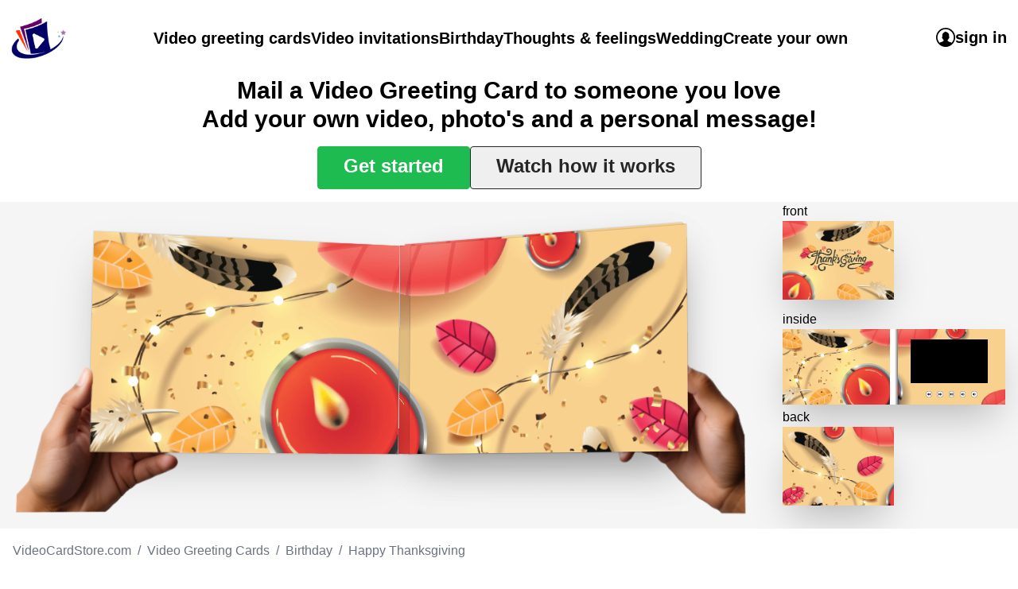

--- FILE ---
content_type: text/html; charset=UTF-8
request_url: https://www.videocardstore.com/video-cards/happy-thanksgiving-7
body_size: 27880
content:
<!doctype html>
<html lang="en">
<head>
    <meta charset="utf-8">
    <meta name="robots" content="index, follow">
    <meta name="viewport" content="width=device-width, initial-scale=1.0, maximum-scale=5.0, user-scalable=yes">

    <meta charset="utf-8">
<meta name="viewport" content="width=device-width, initial-scale=1">
<title>VideoCardStore.com :: Happy Thanksgiving</title>
<meta name="csrf-token" content="LA3xNnU3ZFZHhR2DcAsPsRWwowUpJ3D5I2KWtpiV">

    <!-- Favicon -->
    <link rel="apple-touch-icon" sizes="180x180" href="https://www.videocardstore.com/img/favicon/apple-touch-icon.png">
    <link rel="icon" type="image/png" sizes="32x32" href="https://www.videocardstore.com/img/favicon/favicon-32x32.png">
    <link rel="icon" type="image/png" sizes="16x16" href="https://www.videocardstore.com/img/favicon/favicon-16x16.png">

    <!-- Styles -->
            <link rel="preload" as="style" href="https://www.videocardstore.com/build/assets/app-fc2591d8.css" /><link rel="stylesheet" href="https://www.videocardstore.com/build/assets/app-fc2591d8.css" />
            
    <script type="text/javascript">
        window.csrf_token = 'LA3xNnU3ZFZHhR2DcAsPsRWwowUpJ3D5I2KWtpiV';
        window.storage_url = 'https://storage.videocardstore.com';
                                </script>

            <link rel="preconnect" href="https://fonts.googleapis.com">
        <link rel="preconnect" href="https://fonts.gstatic.com" crossorigin>
        <link href="https://fonts.googleapis.com/css2?family=Noto+Color+Emoji&display=swap" rel="stylesheet">
    
    
    <script>
        window.addEventListener('DOMContentLoaded', (event) => {
            // web-p support fallback
            let img = new Image();
            img.onload = function () {
                if (img.width === 0 && img.height === 0) document.documentElement.classList.add('no-webp');
            };
            img.onerror = function () {
                document.documentElement.classList.add('no-webp');
            };
            img.src = "[data-uri]";

            // Flexbox gap support fallback
            var flex = document.createElement("div");
            flex.style.display = "flex";
            flex.style.flexDirection = "column";
            flex.style.rowGap = "1px";
            flex.appendChild(document.createElement("div"));
            flex.appendChild(document.createElement("div"));
            document.body.appendChild(flex);
            if (flex.scrollHeight !== 1)
                document.documentElement.classList.add('no-flex-gap');
            flex.parentNode.removeChild(flex);
        });
    </script>
</head>
<body class="antialiased font-custom-body mt-0">
<div id="app"
     v-vp-lazyload>
        <div class="flex flex-col min-h-screen">
        
        <header class="flex flex-wrap h-16 items-stretch justify-between
                       lg:flex-nowrap lg:relative
                       xl:h-24">
            <div class="flex items-center px-2 shrink-0
                        lg:px-3.5
                        2xl:w-64">
                <!-- Logo -->
                <a href="/"
                   title="Go the the homepage of VideoCardStore">
                    <img alt="VideoCardStore logo"
                         class="max-h-[52px]"
                         src="https://www.videocardstore.com/build/assets/logo-95f01c9b.png">
                </a>
            </div>
            <div class="flex gap-2 items-center justify-end p-2.5 py-2 shrink-0
                        lg:order-3 lg:px-3.5 lg:py-0
                        2xl:w-64">
                                    <auth-guest-or-user>
                        <vcs-new-cart class="flex items-stretch gap-4 h-full justify-end"
                                      v-cloak
                                      v-slot="cart">
                            <div class="border-b-3 border-white flex gap-4 group items-stretch font-bold text-lg uppercase

                                xl:text-xl
                                duration-500 ease-in-out transition-all"
                                 v-if="cart.cart && cart.cart.items.length">
                                <input class="hidden peer"
                                       id="toggle-menu-cart"
                                       type="checkbox">
                                <label class="bg-[#ff3300] flex gap-2 items-center p-1 rounded" for="toggle-menu-cart">
                                    <svg xmlns="http://www.w3.org/2000/svg"
                                         class="h-8 p-0.5 rounded-full text-white w-8"
                                         fill="currentColor"
                                         viewBox="0 0 100 100">
                                        <path d="M94.9 24.4a3.2 3.2 0 0 0-.9-1 6.5 6.5 0 0 0-1.3-.7 10 10 0 0 0-4.2-.8h-66l-.6-3.6-.4-2.8V15l-.3-1.6-.6-1.7a7.3 7.3 0 0 0-.8-1.8 8 8 0 0 0-.9-.7l-1-.7c-.8-.3-1.8-.5-3.1-.5H5a5.5 5.5 0 0 0-3.5 1.2 4.4 4.4 0 0 0-1.3 3.1v1l.2 1 .4 1.1.5 1.2c.5.6 1 1.2 1.7 1.7a3.7 3.7 0 0 0 2.3.6h7.2l4.2 21.4 1.6 8.2 1.3 7.4 1 5.4.6 2.8.8 3a14.2 14.2 0 0 0 1.5 3 7 7 0 0 0 3 2.7 8 8 0 0 0 2.3.4h50.6c1.8 0 3-.4 3.6-1.4a5.6 5.6 0 0 0 1-3.3c0-2.6-1.6-4-4.7-4H30.8l-1.5-8.4h50.6a7.3 7.3 0 0 0 4.7-1.5 7.3 7.3 0 0 0 1.8-2.1c.5-.9 1-2 1.4-3.2l1.7-5 2.3-6.3 2-5.8 1.3-3.5.1-.7.1-.6v-.9a4 4 0 0 0-.4-2zM78.6 78.7a7 7 0 0 0-2.8-2 12.8 12.8 0 0 0-3.6-.6H71l-1.1.3-1.2.3a9 9 0 0 0-1.5.8L66 78.7a8.4 8.4 0 0 0-1.9 2.7 8 8 0 0 0 0 6.9 8.3 8.3 0 0 0 4.8 4.6 8.3 8.3 0 0 0 7 0c1.1-.4 2-1 2.8-1.8.9-.9 1.6-1.9 2-2.8a8.9 8.9 0 0 0 .7-3.5 9 9 0 0 0-.6-3.4 9.8 9.8 0 0 0-2-2.7zm-39 1a11 11 0 0 0-1-1.2 8.3 8.3 0 0 0-3-2 9.5 9.5 0 0 0-3.5-.6h-.8l-1 .2-.8.2-.8.3c-.4 0-.8.3-1 .5l-1 .6-.9.8a8.4 8.4 0 0 0-2 2.8 9.4 9.4 0 0 0 0 6.8c.5 1 1.1 2 2 2.9.8.7 1.8 1.4 2.8 1.9a9.2 9.2 0 0 0 10-2 10 10 0 0 0 1.8-2.8 8 8 0 0 0 0-6.8c-.2-.6-.4-1-.8-1.5z"></path>
                                    </svg>
                                </label>

                                <label class="bg-black fixed h-screen inset-0 opacity-0 pointer-events-none z-50
                                          peer-checked:opacity-75 peer-checked:pointer-events-auto
                                          duration-500 ease-in-out transition-all
                                          lg:hidden"
                                       for="toggle-menu-cart"></label>
                                <div class="bg-white border-neutral-200 fixed h-screen max-w-[calc(100vw-2.5rem] min-w-[80vw] p-4 -right-full top-0 z-50
                                    lg:absolute lg:left-auto lg:h-auto lg:max-h-0 lg:max-w-auto lg:min-w-0 lg:overflow-hidden lg:p-0 lg:right-0 lg:rounded-bl-xl lg:shadow-2xl lg:top-full lg:w-auto
                                    lg:group-hover:border-t lg:group-hover:max-h-[1500px]
                                    peer-checked:right-0 peer-checked:shadow-2xl
                                    duration-500 ease-in-out transition-all"
                                     v-if="cart && cart.cart">
                                    <label class="absolute right-full text-white
                                              lg:hidden"
                                           for="toggle-menu-cart">
                                        <svg xmlns="http://www.w3.org/2000/svg" fill="none" viewBox="0 0 24 24"
                                             stroke-width="1.5"
                                             stroke="currentColor"
                                             class="w-10 h-10">
                                            <path stroke-linecap="round" stroke-linejoin="round"
                                                  d="M6 18L18 6M6 6l12 12"/>
                                        </svg>
                                    </label>
                                    <ul class="flex flex-col gap-4
                                       lg:p-4">
                                        <li class="flex gap-4"
                                            v-for="item in cart.cart.items">
                                    <span class="flex-grow max-w-[200px] truncate">
                                        <span v-if="item.quantity > 1">
                                            {{ item.quantity }} x
                                        </span>
                                        {{ item.design.title.en }}
                                    </span>
                                            <span>
                                        ${{ item.total_with_shipping.toFixed(2) }}
                                    </span>
                                            <vcs-modal modal-width="sm:w-full sm:max-w-xl">
                                                <template v-slot:main="main">

                                                    <button class="inline" v-on:click="main.openModal()">
                                                        <svg xmlns="http://www.w3.org/2000/svg" fill="none"
                                                             viewBox="0 0 24 24"
                                                             stroke-width="1.5" stroke="currentColor"
                                                             class="h-5 inline w-5">
                                                            <path stroke-linecap="round" stroke-linejoin="round"
                                                                  d="M14.74 9l-.346 9m-4.788 0L9.26 9m9.968-3.21c.342.052.682.107 1.022.166m-1.022-.165L18.16 19.673a2.25 2.25 0 01-2.244 2.077H8.084a2.25 2.25 0 01-2.244-2.077L4.772 5.79m14.456 0a48.108 48.108 0 00-3.478-.397m-12 .562c.34-.059.68-.114 1.022-.165m0 0a48.11 48.11 0 013.478-.397m7.5 0v-.916c0-1.18-.91-2.164-2.09-2.201a51.964 51.964 0 00-3.32 0c-1.18.037-2.09 1.022-2.09 2.201v.916m7.5 0a48.667 48.667 0 00-7.5 0"/>
                                                        </svg>
                                                    </button>
                                                </template>
                                                <template v-slot:modal="modal">
                                                    <strong class="block text-2xl lg:text-4xl mg-8">
                                                        {{
                                                        $t('Delete this card?')
                                                        }}
                                                    </strong>
                                                    <p>
                                                        {{ $t('Are you sure you want to remove this card ' +
                                                        'from your shopping cart?') }}
                                                    </p>

                                                    <div class="flex justify-between mt-8">
                                                        <div>
                                                            <button class="border border-neutral-300 font-bold px-3 py-1.5 rounded"
                                                                    v-on:click="modal.closeModal()">
                                                                {{ $t('No, cancel') }}
                                                            </button>
                                                        </div>
                                                        <div>
                                                            <button class="bg-red-700 font-bold px-3 py-1.5 rounded text-white"
                                                                    v-on:click="cart.deleteItem(item)">
                                                                {{ $t('Yes, delete') }}
                                                            </button>
                                                        </div>
                                                    </div>
                                                </template>
                                            </vcs-modal>
                                        </li>
                                        <li class="border-t flex gap-4 pt-4">
                                        <span class="flex-grow max-w-[200px] text-right truncate">
                                            Total
                                        </span>
                                            <span>
                                            ${{ cart.cart.total.toFixed(2) }}
                                        </span>
                                        </li>
                                        <li>
                                            <a class="bg-primary-500 block font-bold pb-2 pt-1 px-2 rounded-md text-center text-xl text-white w-full"
                                               href="/cart">
                                                Checkout
                                            </a>
                                        </li>
                                    </ul>
                                </div>
                            </div>
                        </vcs-new-cart>
                    </auth-guest-or-user>
                    <auth-user class="flex items-stretch gap-4 h-full justify-end"
                               v-cloak
                               v-slot:default="auth">
                        <div class="border-b-3 border-white flex font-bold gap-4 group items-center text-lg
                                lg:hover:border-primary-500
                                xl:text-xl
                                duration-500 ease-in-out transition-all">
                            <input class="hidden peer"
                                   id="toggle-menu-user"
                                   type="checkbox">
                            <label class="flex gap-2 items-center" for="toggle-menu-user">
                                <svg xmlns="http://www.w3.org/2000/svg"
                                     class="h-6 inline w-6"
                                     viewBox="0 0 122.88 122.88">
                                    <path d="M61.44,0A61.31,61.31,0,0,1,84.92,4.66h0A61.66,61.66,0,0,1,118.21,38l.1.24a61.39,61.39,0,0,1-.1,46.73h0A61.42,61.42,0,0,1,38,118.21h0A61.3,61.3,0,0,1,18,104.88l0,0A61.5,61.5,0,0,1,4.66,84.94l-.09-.24A61.48,61.48,0,0,1,4.66,38v0A61.37,61.37,0,0,1,18,18l0,0A61.5,61.5,0,0,1,37.94,4.66l.24-.09A61.35,61.35,0,0,1,61.44,0ZM48.78,79.89a16.44,16.44,0,0,1-1.34-1.62c-2.6-3.56-4.93-7.58-7.27-11.33-1.7-2.5-2.59-4.73-2.59-6.52s1-4.13,3-4.64a101,101,0,0,1-.18-11.73A16.86,16.86,0,0,1,41,41.11a17,17,0,0,1,7.58-9.64,19.26,19.26,0,0,1,4.11-2c2.59-1,1.34-4.91,4.19-5C63.54,24.33,74.52,30,78.8,34.68a16.91,16.91,0,0,1,4.38,11l-.27,10.57a3.31,3.31,0,0,1,2.41,2.41c.36,1.43,0,3.39-1.25,6.16h0c0,.09-.09.09-.09.18-2.75,4.53-5.62,9.78-8.78,14-1.59,2.12-2.9,1.75-1.54,3.78,6.45,8.87,19.18,7.64,27,13.55a52.66,52.66,0,0,0,9.36-54.72l-.09-.2A52.7,52.7,0,0,0,98.55,24.33h0a52.63,52.63,0,0,0-57-11.49l-.21.09a52.53,52.53,0,0,0-17,11.4h0a52.63,52.63,0,0,0-11.49,57l.09.21A52.66,52.66,0,0,0,22.19,96.3c7.85-5.91,20.58-4.68,27-13.55,1.12-1.68.83-1.52-.44-2.86Z"/>
                                </svg>
                                <span class="hidden xl:inline">
                                    welcome back
                                </span>
                            </label>
                            <label class="bg-black fixed h-screen inset-0 opacity-0 pointer-events-none z-50
                                      peer-checked:opacity-75 peer-checked:pointer-events-auto
                                      duration-500 ease-in-out transition-all
                                      lg:hidden"
                                   for="toggle-menu-user"></label>
                            <div class="bg-white border-neutral-200 fixed h-screen max-w-[calc(100vw-2.5rem] min-w-[80vw] p-4 -right-full font-normal text-lg text-neutral-600 top-0 z-50
                                    lg:absolute lg:left-auto lg:h-auto lg:max-h-0 lg:max-w-auto lg:min-w-0 lg:overflow-hidden lg:p-0 lg:right-0 lg:rounded-bl-xl lg:shadow-2xl lg:top-full lg:w-auto
                                    lg:group-hover:border-t lg:group-hover:max-h-[1500px]
                                    peer-checked:right-0 peer-checked:shadow-2xl
                                    duration-500 ease-in-out transition-all">
                                <label class="absolute right-full text-white
                                          lg:hidden"
                                       for="toggle-menu-user">
                                    <svg xmlns="http://www.w3.org/2000/svg" fill="none" viewBox="0 0 24 24"
                                         stroke-width="1.5"
                                         stroke="currentColor"
                                         class="w-10 h-10">
                                        <path stroke-linecap="round" stroke-linejoin="round" d="M6 18L18 6M6 6l12 12"/>
                                    </svg>
                                </label>

                                <ul class="flex flex-col gap-2
                                       lg:p-4">
                                    <li><a href="/user/videos">My videos</a></li>
                                    <li><a href="/user/items">My video cards</a></li>
                                    <li><a href="/user/orders">Order history</a></li>
                                    <li><a href="/user/addresses">My addresses</a></li>
                                    <li><a href="/auth/logout">Logout</a></li>
                                </ul>
                            </div>
                        </div>
                    </auth-user>
                    <auth-guest class="flex items-stretch gap-4 h-full justify-end"
                                v-cloak>
                        <div class="border-b-3 border-white flex font-bold gap-4 group items-center text-xl
                                    lg:hover:border-primary-500
                                    duration-500 ease-in-out transition-all">
                            <input class="hidden peer"
                                   id="toggle-menu-user"
                                   type="checkbox">
                            <label class="flex gap-2 items-center"
                                   for="toggle-menu-user">
                                <svg xmlns="http://www.w3.org/2000/svg"
                                     class="h-6 inline w-6"
                                     viewBox="0 0 122.88 122.88">
                                    <path d="M61.44,0A61.31,61.31,0,0,1,84.92,4.66h0A61.66,61.66,0,0,1,118.21,38l.1.24a61.39,61.39,0,0,1-.1,46.73h0A61.42,61.42,0,0,1,38,118.21h0A61.3,61.3,0,0,1,18,104.88l0,0A61.5,61.5,0,0,1,4.66,84.94l-.09-.24A61.48,61.48,0,0,1,4.66,38v0A61.37,61.37,0,0,1,18,18l0,0A61.5,61.5,0,0,1,37.94,4.66l.24-.09A61.35,61.35,0,0,1,61.44,0ZM48.78,79.89a16.44,16.44,0,0,1-1.34-1.62c-2.6-3.56-4.93-7.58-7.27-11.33-1.7-2.5-2.59-4.73-2.59-6.52s1-4.13,3-4.64a101,101,0,0,1-.18-11.73A16.86,16.86,0,0,1,41,41.11a17,17,0,0,1,7.58-9.64,19.26,19.26,0,0,1,4.11-2c2.59-1,1.34-4.91,4.19-5C63.54,24.33,74.52,30,78.8,34.68a16.91,16.91,0,0,1,4.38,11l-.27,10.57a3.31,3.31,0,0,1,2.41,2.41c.36,1.43,0,3.39-1.25,6.16h0c0,.09-.09.09-.09.18-2.75,4.53-5.62,9.78-8.78,14-1.59,2.12-2.9,1.75-1.54,3.78,6.45,8.87,19.18,7.64,27,13.55a52.66,52.66,0,0,0,9.36-54.72l-.09-.2A52.7,52.7,0,0,0,98.55,24.33h0a52.63,52.63,0,0,0-57-11.49l-.21.09a52.53,52.53,0,0,0-17,11.4h0a52.63,52.63,0,0,0-11.49,57l.09.21A52.66,52.66,0,0,0,22.19,96.3c7.85-5.91,20.58-4.68,27-13.55,1.12-1.68.83-1.52-.44-2.86Z"/>
                                </svg>
                                <span class="hidden lg:inline">
                                    sign in
                                </span>
                            </label>
                            <label class="bg-black fixed h-screen inset-0 opacity-0 pointer-events-none z-50
                                          peer-checked:opacity-75 peer-checked:pointer-events-auto
                                          duration-500 ease-in-out transition-all
                                          lg:hidden"
                                   for="toggle-menu-user"></label>
                            <div class="bg-white border-neutral-200 fixed h-screen max-w-[calc(100vw-2.5rem] min-w-[80vw] p-4 -right-full font-normal text-lg text-neutral-600 top-0 z-50
                                        lg:absolute lg:left-auto lg:h-auto lg:max-h-0 lg:max-w-auto lg:min-w-0 lg:overflow-hidden lg:p-0 lg:right-0 lg:rounded-bl-xl lg:shadow-2xl lg:top-full lg:w-auto
                                        lg:group-hover:border-t lg:group-hover:max-h-[1500px]
                                        peer-checked:right-0 peer-checked:shadow-2xl
                                        duration-500 ease-in-out transition-all">
                                <label class="absolute right-full text-white
                                              lg:hidden"
                                       for="toggle-menu-user">
                                    <svg xmlns="http://www.w3.org/2000/svg" fill="none" viewBox="0 0 24 24"
                                         stroke-width="1.5"
                                         stroke="currentColor"
                                         class="w-10 h-10">
                                        <path stroke-linecap="round" stroke-linejoin="round" d="M6 18L18 6M6 6l12 12"/>
                                    </svg>
                                </label>

                                <ul class="flex flex-col gap-2
                                           lg:p-4">
                                    <li>
                                        <auth-button provider="google"
                                                     v-on:completed="$store.dispatch('auth/getAuthStatus', true);">
                                            <button>
                                                Sign in with Google
                                            </button>
                                        </auth-button>
                                    </li>
                                    <li class="hidden">
                                        <auth-button provider="facebook"
                                                     v-on:completed="$store.dispatch('auth/getAuthStatus', true);">
                                            <button>
                                                Sign in with Facebook
                                            </button>
                                        </auth-button>
                                    </li>
                                    <li>
                                        <auth-button provider="twitter"
                                                     v-on:completed="$store.dispatch('auth/getAuthStatus', true);">
                                            <button>
                                                Sign in with Twitter
                                            </button>
                                        </auth-button>
                                    </li>
                                </ul>
                            </div>
                        </div>
                    </auth-guest>
                
                <label class="flex gap-4 items-center font-bold text-xl uppercase
                              lg:hidden"
                       for="toggle-menu-main">
                    <svg xmlns="http://www.w3.org/2000/svg" fill="none" viewBox="0 0 24 24" stroke-width="1.5"
                         stroke="currentColor"
                         class="h-10 inline w-10">
                        <path stroke-linecap="round" stroke-linejoin="round"
                              d="M3.75 6.75h16.5M3.75 12h16.5m-16.5 5.25h16.5"/>
                    </svg>
                </label>
            </div>

                            <input class="hidden peer"
                       id="toggle-menu-main"
                       type="checkbox">
                <label class="bg-black fixed h-screen inset-0 opacity-0 pointer-events-none z-50
                              peer-checked:opacity-75 peer-checked:pointer-events-auto
                              duration-500 ease-in-out transition-all
                              lg:hidden"
                       for="toggle-menu-main"></label>
                <nav class="bg-white fixed h-full max-w-[calc(100vw - 2.5rem] min-w-[80vw] overflow-visible -right-full z-50
                            lg:right-auto lg:static
                            md:min-w-[25vw]
                            transition-all duration-300 ease-in-out
                            peer-checked:right-0">
                    <label class="absolute right-full text-white
                                  lg:hidden"
                           for="toggle-menu-main">
                        <svg xmlns="http://www.w3.org/2000/svg" fill="none" viewBox="0 0 24 24"
                             stroke-width="1.5"
                             stroke="currentColor"
                             class="w-10 h-10">
                            <path stroke-linecap="round" stroke-linejoin="round" d="M6 18L18 6M6 6l12 12"/>
                        </svg>
                    </label>
                    <ul class="flex flex-col gap-x-4 h-full relative w-full
                               lg:flex-row lg:justify-center lg:p-0">
                        <li class="bg-primary-700 font-bold items-center py-2 text-center text-white
                                   lg:hidden">
                            Menu
                        </li>
                                                                                <li class="group">
                                <a class="flex font-bold h-full items-center px-4 py-2 relative text-lg
                                          lg:px-0
                                          lg:text-xl"
                                   href="https://www.videocardstore.com/video-greeting-cards">
                                    Video greeting cards

                                                                            <label class="absolute h-full left-0 top-0 w-full
                                                      lg:hidden"
                                                                                                  for="toggle-menu-24"
                                                                                        ></label>
                                                                    </a>
                                                                    <input class="hidden peer"
                                           id="toggle-menu-24"
                                           type="checkbox">
                                                                                                    <div class="bg-white absolute flex flex-col h-full max-w-[calc(100vw-2.5rem] min-w-full overflow-x-hidden overflow-y-scroll -right-full top-0 whitespace-nowrap z-10
                                                peer-checked:right-0
                                                lg:absolute lg:flex-row lg:h-auto lg:max-h-0 lg:min-w-0 lg:overflow-hidden lg:right-auto lg:top-full
                                                lg:group-hover:max-h-[600px] lg:group-hover:shadow-xl
                                                duration-500 ease-in-out transition-all">
                                        <div class="bg-primary-700 flex font-bold items-center py-2 text-white
                                                    lg:hidden">
                                            <label for="toggle-menu-24">
                                                <svg xmlns="http://www.w3.org/2000/svg" fill="none"
                                                     viewBox="0 0 24 24"
                                                     stroke-width="1.5" stroke="currentColor" class="w-6 h-6">
                                                    <path stroke-linecap="round" stroke-linejoin="round"
                                                          d="M15.75 19.5 8.25 12l7.5-7.5"/>
                                                </svg>
                                            </label>
                                            <span class="flex-grow text-center">
                                                Video greeting cards
                                            </span>
                                        </div>
                                                                                    <div class="min-w-48">
                                                <a class="block font-bold px-4 py-2 text-xl"
                                                   href="#">
                                                    Occasion
                                                </a>
                                                                                                    <div class="lg:flex">
                                                        <ul class="min-w-48">
                                                                                                                            <li class="px-4 py-2 relative
                                                                           hover:bg-neutral-100
                                                                           index-0-0
                                                                            group-has-[.index-0-0-children:hover]:bg-neutral-100                                                                                                                                                                                                                                                                                                                                                                                                                                                                                                                                                                                                                                                                                                    
                                                                                                                                                                                                                                                                                                                                                                                                                                                                                                                                                                                                                                                                                                                                                                              
                                                                                                                                                                                                                                                                                                                                                                                                                                                                                                                                                                                                                                                                                                                                                                                                                                                  ">
                                                                    <a class="block"
                                                                       href="https://www.videocardstore.com/video-greeting-cards/birthday">
                                                                        Birthday
                                                                        <label class="absolute cursor-pointer h-full left-0 top-0 w-full
                                                                                      lg:hidden"
                                                                               for="toggle-menu-24-43-42"></label>
                                                                    </a>
                                                                </li>
                                                                                                                            <li class="px-4 py-2 relative
                                                                           hover:bg-neutral-100
                                                                           index-0-1
                                                                                                                                                       group-has-[.index-0-1-children:hover]:bg-neutral-100                                                                                                                                                                                                                                                                                                                                                                                                                                                                                                                                                                                                                         
                                                                                                                                                                                                                                                                                                                                                                                                                                                                                                                                                                                                                                                                                                                                                                              
                                                                                                                                                                                                                                                                                                                                                                                                                                                                                                                                                                                                                                                                                                                                                                                                                                                  ">
                                                                    <a class="block"
                                                                       href="/video-greeting-cards/browse#/wedding-anniversary/">
                                                                        Wedding anniversary
                                                                        <label class="absolute cursor-pointer h-full left-0 top-0 w-full
                                                                                      lg:hidden"
                                                                               for="toggle-menu-24-43-46"></label>
                                                                    </a>
                                                                </li>
                                                                                                                            <li class="px-4 py-2 relative
                                                                           hover:bg-neutral-100
                                                                           index-0-2
                                                                                                                                                                                                                                  group-has-[.index-0-2-children:hover]:bg-neutral-100                                                                                                                                                                                                                                                                                                                                                                                                                                                                                                                                              
                                                                                                                                                                                                                                                                                                                                                                                                                                                                                                                                                                                                                                                                                                                                                                              
                                                                                                                                                                                                                                                                                                                                                                                                                                                                                                                                                                                                                                                                                                                                                                                                                                                  ">
                                                                    <a class="block"
                                                                       href="/video-greeting-cards/browse#/engagement/">
                                                                        Engagement
                                                                        <label class="absolute cursor-pointer h-full left-0 top-0 w-full
                                                                                      lg:hidden"
                                                                               for="toggle-menu-24-43-47"></label>
                                                                    </a>
                                                                </li>
                                                                                                                            <li class="px-4 py-2 relative
                                                                           hover:bg-neutral-100
                                                                           index-0-3
                                                                                                                                                                                                                                                                                                             group-has-[.index-0-3-children:hover]:bg-neutral-100                                                                                                                                                                                                                                                                                                                                                                                                                                                                   
                                                                                                                                                                                                                                                                                                                                                                                                                                                                                                                                                                                                                                                                                                                                                                              
                                                                                                                                                                                                                                                                                                                                                                                                                                                                                                                                                                                                                                                                                                                                                                                                                                                  ">
                                                                    <a class="block"
                                                                       href="/video-greeting-cards/browse#/baby/">
                                                                        Baby
                                                                        <label class="absolute cursor-pointer h-full left-0 top-0 w-full
                                                                                      lg:hidden"
                                                                               for="toggle-menu-24-43-48"></label>
                                                                    </a>
                                                                </li>
                                                                                                                            <li class="px-4 py-2 relative
                                                                           hover:bg-neutral-100
                                                                           index-0-4
                                                                                                                                                                                                                                                                                                                                                                                        group-has-[.index-0-4-children:hover]:bg-neutral-100                                                                                                                                                                                                                                                                                                                                                                                        
                                                                                                                                                                                                                                                                                                                                                                                                                                                                                                                                                                                                                                                                                                                                                                              
                                                                                                                                                                                                                                                                                                                                                                                                                                                                                                                                                                                                                                                                                                                                                                                                                                                  ">
                                                                    <a class="block"
                                                                       href="/video-greeting-cards/browse#/new-home/">
                                                                        New home
                                                                        <label class="absolute cursor-pointer h-full left-0 top-0 w-full
                                                                                      lg:hidden"
                                                                               for="toggle-menu-24-43-49"></label>
                                                                    </a>
                                                                </li>
                                                                                                                            <li class="px-4 py-2 relative
                                                                           hover:bg-neutral-100
                                                                           index-0-5
                                                                                                                                                                                                                                                                                                                                                                                                                                                                   group-has-[.index-0-5-children:hover]:bg-neutral-100                                                                                                                                                                                                                                                                                                             
                                                                                                                                                                                                                                                                                                                                                                                                                                                                                                                                                                                                                                                                                                                                                                              
                                                                                                                                                                                                                                                                                                                                                                                                                                                                                                                                                                                                                                                                                                                                                                                                                                                  ">
                                                                    <a class="block"
                                                                       href="/video-greeting-cards/browse#/graduation/">
                                                                        Graduation
                                                                        <label class="absolute cursor-pointer h-full left-0 top-0 w-full
                                                                                      lg:hidden"
                                                                               for="toggle-menu-24-43-50"></label>
                                                                    </a>
                                                                </li>
                                                                                                                            <li class="px-4 py-2 relative
                                                                           hover:bg-neutral-100
                                                                           index-0-6
                                                                                                                                                                                                                                                                                                                                                                                                                                                                                                                                              group-has-[.index-0-6-children:hover]:bg-neutral-100                                                                                                                                                                                                                                  
                                                                                                                                                                                                                                                                                                                                                                                                                                                                                                                                                                                                                                                                                                                                                                              
                                                                                                                                                                                                                                                                                                                                                                                                                                                                                                                                                                                                                                                                                                                                                                                                                                                  ">
                                                                    <a class="block"
                                                                       href="/video-greeting-cards/browse#/get-well/">
                                                                        Get well
                                                                        <label class="absolute cursor-pointer h-full left-0 top-0 w-full
                                                                                      lg:hidden"
                                                                               for="toggle-menu-24-43-51"></label>
                                                                    </a>
                                                                </li>
                                                                                                                            <li class="px-4 py-2 relative
                                                                           hover:bg-neutral-100
                                                                           index-0-7
                                                                                                                                                                                                                                                                                                                                                                                                                                                                                                                                                                                                                         group-has-[.index-0-7-children:hover]:bg-neutral-100                                                                                                                                                       
                                                                                                                                                                                                                                                                                                                                                                                                                                                                                                                                                                                                                                                                                                                                                                              
                                                                                                                                                                                                                                                                                                                                                                                                                                                                                                                                                                                                                                                                                                                                                                                                                                                  ">
                                                                    <a class="block"
                                                                       href="/video-greeting-cards/browse#/retirement/">
                                                                        Retirement
                                                                        <label class="absolute cursor-pointer h-full left-0 top-0 w-full
                                                                                      lg:hidden"
                                                                               for="toggle-menu-24-43-52"></label>
                                                                    </a>
                                                                </li>
                                                                                                                            <li class="px-4 py-2 relative
                                                                           hover:bg-neutral-100
                                                                           index-0-8
                                                                                                                                                                                                                                                                                                                                                                                                                                                                                                                                                                                                                                                                                                    group-has-[.index-0-8-children:hover]:bg-neutral-100                                                                            
                                                                                                                                                                                                                                                                                                                                                                                                                                                                                                                                                                                                                                                                                                                                                                              
                                                                                                                                                                                                                                                                                                                                                                                                                                                                                                                                                                                                                                                                                                                                                                                                                                                  ">
                                                                    <a class="block"
                                                                       href="/video-greeting-cards/browse#/work-anniversary/">
                                                                        Work anniversary
                                                                        <label class="absolute cursor-pointer h-full left-0 top-0 w-full
                                                                                      lg:hidden"
                                                                               for="toggle-menu-24-43-53"></label>
                                                                    </a>
                                                                </li>
                                                                                                                            <li class="px-4 py-2 relative
                                                                           hover:bg-neutral-100
                                                                           index-0-9
                                                                                                                                                                                                                                                                                                                                                                                                                                                                                                                                                                                                                                                                                                                                                                               group-has-[.index-0-9-children:hover]:bg-neutral-100 
                                                                                                                                                                                                                                                                                                                                                                                                                                                                                                                                                                                                                                                                                                                                                                              
                                                                                                                                                                                                                                                                                                                                                                                                                                                                                                                                                                                                                                                                                                                                                                                                                                                  ">
                                                                    <a class="block"
                                                                       href="/video-greeting-cards/browse#/bar-mitzvah/">
                                                                        Bar Mitzvah
                                                                        <label class="absolute cursor-pointer h-full left-0 top-0 w-full
                                                                                      lg:hidden"
                                                                               for="toggle-menu-24-43-54"></label>
                                                                    </a>
                                                                </li>
                                                                                                                            <li class="px-4 py-2 relative
                                                                           hover:bg-neutral-100
                                                                           index-0-10
                                                                                                                                                                                                                                                                                                                                                                                                                                                                                                                                                                                                                                                                                                                                                                              
                                                                                                                                                                                                                                                                                                                                                                                                                                                                                                                                                                                                                                                                                                                                                                              
                                                                                                                                                                                                                                                                                                                                                                                                                                                                                                                                                                                                                                                                                                                                                                                                                                                  ">
                                                                    <a class="block"
                                                                       href="/video-greeting-cards/browse#/bat-mitzvah/">
                                                                        Bat Mitzvah
                                                                        <label class="absolute cursor-pointer h-full left-0 top-0 w-full
                                                                                      lg:hidden"
                                                                               for="toggle-menu-24-43-55"></label>
                                                                    </a>
                                                                </li>
                                                                                                                    </ul>
                                                                                                                                                                                                                                                                                                                                                                                                                                                                                                                                                                                                                                                                                                                                                                                                                                                                                                                                                                                                                                                                                                                                                                                                                                                                                                                                                                                                                                        </div>
                                                                                            </div>
                                                                                    <div class="min-w-48">
                                                <a class="block font-bold px-4 py-2 text-xl"
                                                   href="#">
                                                    Thoughts &amp; feelings
                                                </a>
                                                                                                    <div class="lg:flex">
                                                        <ul class="min-w-48">
                                                                                                                            <li class="px-4 py-2 relative
                                                                           hover:bg-neutral-100
                                                                           index-1-0
                                                                                                                                                                                                                                                                                                                                                                                                                                                                                                                                                                                                                                                                                                                                                                              
                                                                            group-has-[.index-1-0-children:hover]:bg-neutral-100                                                                                                                                                                                                                                                                                                                                                                                                                                                                                                                                                                                                                                                                                                    
                                                                                                                                                                                                                                                                                                                                                                                                                                                                                                                                                                                                                                                                                                                                                                                                                                                  ">
                                                                    <a class="block"
                                                                       href="/video-greeting-cards/browse#/love-romance/">
                                                                        Love &amp; Romance
                                                                        <label class="absolute cursor-pointer h-full left-0 top-0 w-full
                                                                                      lg:hidden"
                                                                               for="toggle-menu-24-45-56"></label>
                                                                    </a>
                                                                </li>
                                                                                                                            <li class="px-4 py-2 relative
                                                                           hover:bg-neutral-100
                                                                           index-1-1
                                                                                                                                                                                                                                                                                                                                                                                                                                                                                                                                                                                                                                                                                                                                                                              
                                                                                                                                                       group-has-[.index-1-1-children:hover]:bg-neutral-100                                                                                                                                                                                                                                                                                                                                                                                                                                                                                                                                                                                                                         
                                                                                                                                                                                                                                                                                                                                                                                                                                                                                                                                                                                                                                                                                                                                                                                                                                                  ">
                                                                    <a class="block"
                                                                       href="/video-greeting-cards/browse#/miss-you/">
                                                                        Miss you
                                                                        <label class="absolute cursor-pointer h-full left-0 top-0 w-full
                                                                                      lg:hidden"
                                                                               for="toggle-menu-24-45-57"></label>
                                                                    </a>
                                                                </li>
                                                                                                                            <li class="px-4 py-2 relative
                                                                           hover:bg-neutral-100
                                                                           index-1-2
                                                                                                                                                                                                                                                                                                                                                                                                                                                                                                                                                                                                                                                                                                                                                                              
                                                                                                                                                                                                                                  group-has-[.index-1-2-children:hover]:bg-neutral-100                                                                                                                                                                                                                                                                                                                                                                                                                                                                                                                                              
                                                                                                                                                                                                                                                                                                                                                                                                                                                                                                                                                                                                                                                                                                                                                                                                                                                  ">
                                                                    <a class="block"
                                                                       href="/video-greeting-cards/browse#/thank-you/">
                                                                        Thank you
                                                                        <label class="absolute cursor-pointer h-full left-0 top-0 w-full
                                                                                      lg:hidden"
                                                                               for="toggle-menu-24-45-58"></label>
                                                                    </a>
                                                                </li>
                                                                                                                            <li class="px-4 py-2 relative
                                                                           hover:bg-neutral-100
                                                                           index-1-3
                                                                                                                                                                                                                                                                                                                                                                                                                                                                                                                                                                                                                                                                                                                                                                              
                                                                                                                                                                                                                                                                                                             group-has-[.index-1-3-children:hover]:bg-neutral-100                                                                                                                                                                                                                                                                                                                                                                                                                                                                   
                                                                                                                                                                                                                                                                                                                                                                                                                                                                                                                                                                                                                                                                                                                                                                                                                                                  ">
                                                                    <a class="block"
                                                                       href="/video-greeting-cards/browse#/sorry/">
                                                                        Sorry
                                                                        <label class="absolute cursor-pointer h-full left-0 top-0 w-full
                                                                                      lg:hidden"
                                                                               for="toggle-menu-24-45-59"></label>
                                                                    </a>
                                                                </li>
                                                                                                                            <li class="px-4 py-2 relative
                                                                           hover:bg-neutral-100
                                                                           index-1-4
                                                                                                                                                                                                                                                                                                                                                                                                                                                                                                                                                                                                                                                                                                                                                                              
                                                                                                                                                                                                                                                                                                                                                                                        group-has-[.index-1-4-children:hover]:bg-neutral-100                                                                                                                                                                                                                                                                                                                                                                                        
                                                                                                                                                                                                                                                                                                                                                                                                                                                                                                                                                                                                                                                                                                                                                                                                                                                  ">
                                                                    <a class="block"
                                                                       href="/video-greeting-cards/browse#/thinking-about-you/">
                                                                        Thinking about you
                                                                        <label class="absolute cursor-pointer h-full left-0 top-0 w-full
                                                                                      lg:hidden"
                                                                               for="toggle-menu-24-45-60"></label>
                                                                    </a>
                                                                </li>
                                                                                                                            <li class="px-4 py-2 relative
                                                                           hover:bg-neutral-100
                                                                           index-1-5
                                                                                                                                                                                                                                                                                                                                                                                                                                                                                                                                                                                                                                                                                                                                                                              
                                                                                                                                                                                                                                                                                                                                                                                                                                                                   group-has-[.index-1-5-children:hover]:bg-neutral-100                                                                                                                                                                                                                                                                                                             
                                                                                                                                                                                                                                                                                                                                                                                                                                                                                                                                                                                                                                                                                                                                                                                                                                                  ">
                                                                    <a class="block"
                                                                       href="/video-greeting-cards/browse#/friendship/">
                                                                        Friendship
                                                                        <label class="absolute cursor-pointer h-full left-0 top-0 w-full
                                                                                      lg:hidden"
                                                                               for="toggle-menu-24-45-61"></label>
                                                                    </a>
                                                                </li>
                                                                                                                            <li class="px-4 py-2 relative
                                                                           hover:bg-neutral-100
                                                                           index-1-6
                                                                                                                                                                                                                                                                                                                                                                                                                                                                                                                                                                                                                                                                                                                                                                              
                                                                                                                                                                                                                                                                                                                                                                                                                                                                                                                                              group-has-[.index-1-6-children:hover]:bg-neutral-100                                                                                                                                                                                                                                  
                                                                                                                                                                                                                                                                                                                                                                                                                                                                                                                                                                                                                                                                                                                                                                                                                                                  ">
                                                                    <a class="block"
                                                                       href="/video-greeting-cards/browse#/hugs/">
                                                                        Hugs
                                                                        <label class="absolute cursor-pointer h-full left-0 top-0 w-full
                                                                                      lg:hidden"
                                                                               for="toggle-menu-24-45-62"></label>
                                                                    </a>
                                                                </li>
                                                                                                                            <li class="px-4 py-2 relative
                                                                           hover:bg-neutral-100
                                                                           index-1-7
                                                                                                                                                                                                                                                                                                                                                                                                                                                                                                                                                                                                                                                                                                                                                                              
                                                                                                                                                                                                                                                                                                                                                                                                                                                                                                                                                                                                                         group-has-[.index-1-7-children:hover]:bg-neutral-100                                                                                                                                                       
                                                                                                                                                                                                                                                                                                                                                                                                                                                                                                                                                                                                                                                                                                                                                                                                                                                  ">
                                                                    <a class="block"
                                                                       href="/video-greeting-cards/browse#/cheer-up/">
                                                                        Cheer up
                                                                        <label class="absolute cursor-pointer h-full left-0 top-0 w-full
                                                                                      lg:hidden"
                                                                               for="toggle-menu-24-45-63"></label>
                                                                    </a>
                                                                </li>
                                                                                                                            <li class="px-4 py-2 relative
                                                                           hover:bg-neutral-100
                                                                           index-1-8
                                                                                                                                                                                                                                                                                                                                                                                                                                                                                                                                                                                                                                                                                                                                                                              
                                                                                                                                                                                                                                                                                                                                                                                                                                                                                                                                                                                                                                                                                                    group-has-[.index-1-8-children:hover]:bg-neutral-100                                                                            
                                                                                                                                                                                                                                                                                                                                                                                                                                                                                                                                                                                                                                                                                                                                                                                                                                                  ">
                                                                    <a class="block"
                                                                       href="/video-greeting-cards/browse#/appreciation/">
                                                                        Appreciation
                                                                        <label class="absolute cursor-pointer h-full left-0 top-0 w-full
                                                                                      lg:hidden"
                                                                               for="toggle-menu-24-45-64"></label>
                                                                    </a>
                                                                </li>
                                                                                                                            <li class="px-4 py-2 relative
                                                                           hover:bg-neutral-100
                                                                           index-1-9
                                                                                                                                                                                                                                                                                                                                                                                                                                                                                                                                                                                                                                                                                                                                                                              
                                                                                                                                                                                                                                                                                                                                                                                                                                                                                                                                                                                                                                                                                                                                                                               group-has-[.index-1-9-children:hover]:bg-neutral-100 
                                                                                                                                                                                                                                                                                                                                                                                                                                                                                                                                                                                                                                                                                                                                                                                                                                                  ">
                                                                    <a class="block"
                                                                       href="/video-greeting-cards/browse#/good-luck/">
                                                                        Good luck
                                                                        <label class="absolute cursor-pointer h-full left-0 top-0 w-full
                                                                                      lg:hidden"
                                                                               for="toggle-menu-24-45-65"></label>
                                                                    </a>
                                                                </li>
                                                                                                                    </ul>
                                                                                                                                                                                                                                                                                                                                                                                                                                                                                                                                                                                                                                                                                                                                                                                                                                                                                                                                                                                                                                                                                                                                                                                                                                                                                                                    </div>
                                                                                            </div>
                                                                                    <div class="min-w-48">
                                                <a class="block font-bold px-4 py-2 text-xl"
                                                   href="#">
                                                    Holiday
                                                </a>
                                                                                                    <div class="lg:flex">
                                                        <ul class="min-w-48">
                                                                                                                            <li class="px-4 py-2 relative
                                                                           hover:bg-neutral-100
                                                                           index-2-0
                                                                                                                                                                                                                                                                                                                                                                                                                                                                                                                                                                                                                                                                                                                                                                              
                                                                                                                                                                                                                                                                                                                                                                                                                                                                                                                                                                                                                                                                                                                                                                              
                                                                            group-has-[.index-2-0-children:hover]:bg-neutral-100                                                                                                                                                                                                                                                                                                                                                                                                                                                                                                                                                                                                                                                                                                                                                                        ">
                                                                    <a class="block"
                                                                       href="/video-greeting-cards/browse#/thanksgiving/">
                                                                        Thanksgiving
                                                                        <label class="absolute cursor-pointer h-full left-0 top-0 w-full
                                                                                      lg:hidden"
                                                                               for="toggle-menu-24-44-67"></label>
                                                                    </a>
                                                                </li>
                                                                                                                            <li class="px-4 py-2 relative
                                                                           hover:bg-neutral-100
                                                                           index-2-1
                                                                                                                                                                                                                                                                                                                                                                                                                                                                                                                                                                                                                                                                                                                                                                              
                                                                                                                                                                                                                                                                                                                                                                                                                                                                                                                                                                                                                                                                                                                                                                              
                                                                                                                                                       group-has-[.index-2-1-children:hover]:bg-neutral-100                                                                                                                                                                                                                                                                                                                                                                                                                                                                                                                                                                                                                                                                                             ">
                                                                    <a class="block"
                                                                       href="/video-greeting-cards/browse#/hanukkah/">
                                                                        Hanukkah
                                                                        <label class="absolute cursor-pointer h-full left-0 top-0 w-full
                                                                                      lg:hidden"
                                                                               for="toggle-menu-24-44-68"></label>
                                                                    </a>
                                                                </li>
                                                                                                                            <li class="px-4 py-2 relative
                                                                           hover:bg-neutral-100
                                                                           index-2-2
                                                                                                                                                                                                                                                                                                                                                                                                                                                                                                                                                                                                                                                                                                                                                                              
                                                                                                                                                                                                                                                                                                                                                                                                                                                                                                                                                                                                                                                                                                                                                                              
                                                                                                                                                                                                                                  group-has-[.index-2-2-children:hover]:bg-neutral-100                                                                                                                                                                                                                                                                                                                                                                                                                                                                                                                                                                                                                  ">
                                                                    <a class="block"
                                                                       href="/video-greeting-cards/browse#/christmas/">
                                                                        Christmas
                                                                        <label class="absolute cursor-pointer h-full left-0 top-0 w-full
                                                                                      lg:hidden"
                                                                               for="toggle-menu-24-44-66"></label>
                                                                    </a>
                                                                </li>
                                                                                                                            <li class="px-4 py-2 relative
                                                                           hover:bg-neutral-100
                                                                           index-2-3
                                                                                                                                                                                                                                                                                                                                                                                                                                                                                                                                                                                                                                                                                                                                                                              
                                                                                                                                                                                                                                                                                                                                                                                                                                                                                                                                                                                                                                                                                                                                                                              
                                                                                                                                                                                                                                                                                                             group-has-[.index-2-3-children:hover]:bg-neutral-100                                                                                                                                                                                                                                                                                                                                                                                                                                                                                                                                       ">
                                                                    <a class="block"
                                                                       href="/video-greeting-cards/browse#/new-years/">
                                                                        New years
                                                                        <label class="absolute cursor-pointer h-full left-0 top-0 w-full
                                                                                      lg:hidden"
                                                                               for="toggle-menu-24-44-69"></label>
                                                                    </a>
                                                                </li>
                                                                                                                            <li class="px-4 py-2 relative
                                                                           hover:bg-neutral-100
                                                                           index-2-4
                                                                                                                                                                                                                                                                                                                                                                                                                                                                                                                                                                                                                                                                                                                                                                              
                                                                                                                                                                                                                                                                                                                                                                                                                                                                                                                                                                                                                                                                                                                                                                              
                                                                                                                                                                                                                                                                                                                                                                                        group-has-[.index-2-4-children:hover]:bg-neutral-100                                                                                                                                                                                                                                                                                                                                                                                                                                                            ">
                                                                    <a class="block"
                                                                       href="/video-greeting-cards/valentines-day">
                                                                        Valentines day
                                                                        <label class="absolute cursor-pointer h-full left-0 top-0 w-full
                                                                                      lg:hidden"
                                                                               for="toggle-menu-24-44-70"></label>
                                                                    </a>
                                                                </li>
                                                                                                                            <li class="px-4 py-2 relative
                                                                           hover:bg-neutral-100
                                                                           index-2-5
                                                                                                                                                                                                                                                                                                                                                                                                                                                                                                                                                                                                                                                                                                                                                                              
                                                                                                                                                                                                                                                                                                                                                                                                                                                                                                                                                                                                                                                                                                                                                                              
                                                                                                                                                                                                                                                                                                                                                                                                                                                                   group-has-[.index-2-5-children:hover]:bg-neutral-100                                                                                                                                                                                                                                                                                                                                                                                 ">
                                                                    <a class="block"
                                                                       href="/video-greeting-cards/browse#/easter/">
                                                                        Easter
                                                                        <label class="absolute cursor-pointer h-full left-0 top-0 w-full
                                                                                      lg:hidden"
                                                                               for="toggle-menu-24-44-71"></label>
                                                                    </a>
                                                                </li>
                                                                                                                            <li class="px-4 py-2 relative
                                                                           hover:bg-neutral-100
                                                                           index-2-6
                                                                                                                                                                                                                                                                                                                                                                                                                                                                                                                                                                                                                                                                                                                                                                              
                                                                                                                                                                                                                                                                                                                                                                                                                                                                                                                                                                                                                                                                                                                                                                              
                                                                                                                                                                                                                                                                                                                                                                                                                                                                                                                                              group-has-[.index-2-6-children:hover]:bg-neutral-100                                                                                                                                                                                                                                                                                                      ">
                                                                    <a class="block"
                                                                       href="/video-greeting-cards/browse#/mothers-day/">
                                                                        Mothersday
                                                                        <label class="absolute cursor-pointer h-full left-0 top-0 w-full
                                                                                      lg:hidden"
                                                                               for="toggle-menu-24-44-72"></label>
                                                                    </a>
                                                                </li>
                                                                                                                            <li class="px-4 py-2 relative
                                                                           hover:bg-neutral-100
                                                                           index-2-7
                                                                                                                                                                                                                                                                                                                                                                                                                                                                                                                                                                                                                                                                                                                                                                              
                                                                                                                                                                                                                                                                                                                                                                                                                                                                                                                                                                                                                                                                                                                                                                              
                                                                                                                                                                                                                                                                                                                                                                                                                                                                                                                                                                                                                         group-has-[.index-2-7-children:hover]:bg-neutral-100                                                                                                                                                                                                                           ">
                                                                    <a class="block"
                                                                       href="/video-greeting-cards/browse#/cinco-de-mayo/">
                                                                        Cinco de mayo
                                                                        <label class="absolute cursor-pointer h-full left-0 top-0 w-full
                                                                                      lg:hidden"
                                                                               for="toggle-menu-24-44-74"></label>
                                                                    </a>
                                                                </li>
                                                                                                                            <li class="px-4 py-2 relative
                                                                           hover:bg-neutral-100
                                                                           index-2-8
                                                                                                                                                                                                                                                                                                                                                                                                                                                                                                                                                                                                                                                                                                                                                                              
                                                                                                                                                                                                                                                                                                                                                                                                                                                                                                                                                                                                                                                                                                                                                                              
                                                                                                                                                                                                                                                                                                                                                                                                                                                                                                                                                                                                                                                                                                    group-has-[.index-2-8-children:hover]:bg-neutral-100                                                                                                                                                ">
                                                                    <a class="block"
                                                                       href="/video-greeting-cards/browse#/memorial-day/">
                                                                        Memorial day
                                                                        <label class="absolute cursor-pointer h-full left-0 top-0 w-full
                                                                                      lg:hidden"
                                                                               for="toggle-menu-24-44-76"></label>
                                                                    </a>
                                                                </li>
                                                                                                                            <li class="px-4 py-2 relative
                                                                           hover:bg-neutral-100
                                                                           index-2-9
                                                                                                                                                                                                                                                                                                                                                                                                                                                                                                                                                                                                                                                                                                                                                                              
                                                                                                                                                                                                                                                                                                                                                                                                                                                                                                                                                                                                                                                                                                                                                                              
                                                                                                                                                                                                                                                                                                                                                                                                                                                                                                                                                                                                                                                                                                                                                                               group-has-[.index-2-9-children:hover]:bg-neutral-100                                                                     ">
                                                                    <a class="block"
                                                                       href="/video-greeting-cards/browse#/fathers-day/">
                                                                        Fathersday
                                                                        <label class="absolute cursor-pointer h-full left-0 top-0 w-full
                                                                                      lg:hidden"
                                                                               for="toggle-menu-24-44-73"></label>
                                                                    </a>
                                                                </li>
                                                                                                                            <li class="px-4 py-2 relative
                                                                           hover:bg-neutral-100
                                                                           index-2-10
                                                                                                                                                                                                                                                                                                                                                                                                                                                                                                                                                                                                                                                                                                                                                                              
                                                                                                                                                                                                                                                                                                                                                                                                                                                                                                                                                                                                                                                                                                                                                                              
                                                                                                                                                                                                                                                                                                                                                                                                                                                                                                                                                                                                                                                                                                                                                                                                                                                  ">
                                                                    <a class="block"
                                                                       href="/video-greeting-cards/browse#/flag-day/">
                                                                        Flag day
                                                                        <label class="absolute cursor-pointer h-full left-0 top-0 w-full
                                                                                      lg:hidden"
                                                                               for="toggle-menu-24-44-77"></label>
                                                                    </a>
                                                                </li>
                                                                                                                            <li class="px-4 py-2 relative
                                                                           hover:bg-neutral-100
                                                                           index-2-11
                                                                                                                                                                                                                                                                                                                                                                                                                                                                                                                                                                                                                                                                                                                                                                              
                                                                                                                                                                                                                                                                                                                                                                                                                                                                                                                                                                                                                                                                                                                                                                              
                                                                                                                                                                                                                                                                                                                                                                                                                                                                                                                                                                                                                                                                                                                                                                                                                                                  ">
                                                                    <a class="block"
                                                                       href="/video-greeting-cards/browse#/independence-day/">
                                                                        4th of July
                                                                        <label class="absolute cursor-pointer h-full left-0 top-0 w-full
                                                                                      lg:hidden"
                                                                               for="toggle-menu-24-44-75"></label>
                                                                    </a>
                                                                </li>
                                                                                                                    </ul>
                                                                                                                                                                                                                                                                                                                                                                                                                                                                                                                                                                                                                                                                                                                                                                                                                                                                                                                                                                                                                                                                                                                                                                                                                                                                                                                                                                                                                                                                                                                                                            </div>
                                                                                            </div>
                                                                                    <div class="min-w-48">
                                                <a class="block font-bold px-4 py-2 text-xl"
                                                   href="#">
                                                    Get inspired
                                                </a>
                                                                                                    <div class="lg:flex">
                                                        <ul class="min-w-48">
                                                                                                                            <li class="px-4 py-2 relative
                                                                           hover:bg-neutral-100
                                                                           index-3-0
                                                                                                                                                                                                                                                                                                                                                                                                                                                                                                                                                                                                                                                                                                                                                                              
                                                                                                                                                                                                                                                                                                                                                                                                                                                                                                                                                                                                                                                                                                                                                                              
                                                                                                                                                                                                                                                                                                                                                                                                                                                                                                                                                                                                                                                                                                                                                                                                                                                  ">
                                                                    <a class="block"
                                                                       href="/video-greeting-cards/browse#/funny/">
                                                                        Funny
                                                                        <label class="absolute cursor-pointer h-full left-0 top-0 w-full
                                                                                      lg:hidden"
                                                                               for="toggle-menu-24-78-79"></label>
                                                                    </a>
                                                                </li>
                                                                                                                            <li class="px-4 py-2 relative
                                                                           hover:bg-neutral-100
                                                                           index-3-1
                                                                                                                                                                                                                                                                                                                                                                                                                                                                                                                                                                                                                                                                                                                                                                              
                                                                                                                                                                                                                                                                                                                                                                                                                                                                                                                                                                                                                                                                                                                                                                              
                                                                                                                                                                                                                                                                                                                                                                                                                                                                                                                                                                                                                                                                                                                                                                                                                                                  ">
                                                                    <a class="block"
                                                                       href="#">
                                                                        Belated birthday
                                                                        <label class="absolute cursor-pointer h-full left-0 top-0 w-full
                                                                                      lg:hidden"
                                                                               for="toggle-menu-24-78-80"></label>
                                                                    </a>
                                                                </li>
                                                                                                                    </ul>
                                                                                                                                                                                                                                                                                                                                                    </div>
                                                                                            </div>
                                                                            </div>
                                                            </li>
                                                                                <li class="group">
                                <a class="flex font-bold h-full items-center px-4 py-2 relative text-lg
                                          lg:px-0
                                          lg:text-xl"
                                   href="https://www.videocardstore.com/video-invitation-cards">
                                    Video invitations

                                                                            <label class="absolute h-full left-0 top-0 w-full
                                                      lg:hidden"
                                                                                                  for="toggle-menu-25"
                                                                                        ></label>
                                                                    </a>
                                                                    <input class="hidden peer"
                                           id="toggle-menu-25"
                                           type="checkbox">
                                                                                                    <div class="bg-white absolute flex flex-col h-full max-w-[calc(100vw-2.5rem] min-w-full -right-full top-0 whitespace-nowrap z-10
                                                peer-checked:right-0
                                                lg:absolute lg:flex-row lg:h-auto lg:max-h-0 lg:min-w-0 lg:overflow-hidden lg:right-auto lg:top-full
                                                lg:group-hover:max-h-[600px] lg:group-hover:shadow-xl
                                                duration-500 ease-in-out transition-all">
                                        <ul class="flex flex-col text-lg min-w-48">
                                            <li class="bg-primary-700 flex font-bold items-center py-2 text-white
                                                       lg:hidden">
                                                <label for="toggle-menu-25">
                                                    <svg xmlns="http://www.w3.org/2000/svg" fill="none"
                                                         viewBox="0 0 24 24"
                                                         stroke-width="1.5" stroke="currentColor" class="w-6 h-6">
                                                        <path stroke-linecap="round" stroke-linejoin="round"
                                                              d="M15.75 19.5 8.25 12l7.5-7.5"/>
                                                    </svg>
                                                </label>
                                                <span class="flex-grow text-center">
                                                    Video invitations
                                                </span>
                                            </li>
                                                                                            <li class="index-0
                                                           px-4 py-2
                                                            lg:group-has-[.index-0-children:hover]:bg-neutral-100                                                                                                                                                                                                                                                                                                                                                                                                                                                                                                                                                                                                               hover:bg-neutral-100">
                                                    <a class="block"
                                                       href="/video-invitation-cards/birthday">
                                                        Birthday
                                                    </a>
                                                </li>
                                                                                            <li class="index-1
                                                           px-4 py-2
                                                                                                                       lg:group-has-[.index-1-children:hover]:bg-neutral-100                                                                                                                                                                                                                                                                                                                                                                                                                                                                                                                                                    hover:bg-neutral-100">
                                                    <a class="block"
                                                       href="/video-invitation-cards/browse#/bachelorette-party">
                                                        Bachelorette party
                                                    </a>
                                                </li>
                                                                                            <li class="index-2
                                                           px-4 py-2
                                                                                                                                                                                  lg:group-has-[.index-2-children:hover]:bg-neutral-100                                                                                                                                                                                                                                                                                                                                                                                                                                                                                         hover:bg-neutral-100">
                                                    <a class="block"
                                                       href="/video-invitation-cards/browse#/housewarming/">
                                                        Housewarming
                                                    </a>
                                                </li>
                                                                                            <li class="index-3
                                                           px-4 py-2
                                                                                                                                                                                                                                             lg:group-has-[.index-3-children:hover]:bg-neutral-100                                                                                                                                                                                                                                                                                                                                                                                                                              hover:bg-neutral-100">
                                                    <a class="block"
                                                       href="/video-invitation-cards/browse#/wedding/">
                                                        Wedding
                                                    </a>
                                                </li>
                                                                                            <li class="index-4
                                                           px-4 py-2
                                                                                                                                                                                                                                                                                                        lg:group-has-[.index-4-children:hover]:bg-neutral-100                                                                                                                                                                                                                                                                                                                                                                   hover:bg-neutral-100">
                                                    <a class="block"
                                                       href="/video-invitation-cards/browse#/bbq-party/">
                                                        BBQ Party
                                                    </a>
                                                </li>
                                                                                    </ul>
                                                                                                                                                                                                                                                                                                                                                                                                                                                                                                                </div>
                                                            </li>
                                                                                <li class="group">
                                <a class="flex font-bold h-full items-center px-4 py-2 relative text-lg
                                          lg:px-0
                                          lg:text-xl"
                                   href="https://www.videocardstore.com/birthday">
                                    Birthday

                                                                            <label class="absolute h-full left-0 top-0 w-full
                                                      lg:hidden"
                                                                                                  for="toggle-menu-13"
                                                                                        ></label>
                                                                    </a>
                                                                    <input class="hidden peer"
                                           id="toggle-menu-13"
                                           type="checkbox">
                                                                                                    <div class="bg-white absolute flex flex-col h-full max-w-[calc(100vw-2.5rem] min-w-full overflow-x-hidden overflow-y-scroll -right-full top-0 whitespace-nowrap z-10
                                                peer-checked:right-0
                                                lg:absolute lg:flex-row lg:h-auto lg:max-h-0 lg:min-w-0 lg:overflow-hidden lg:right-auto lg:top-full
                                                lg:group-hover:max-h-[600px] lg:group-hover:shadow-xl
                                                duration-500 ease-in-out transition-all">
                                        <div class="bg-primary-700 flex font-bold items-center py-2 text-white
                                                    lg:hidden">
                                            <label for="toggle-menu-13">
                                                <svg xmlns="http://www.w3.org/2000/svg" fill="none"
                                                     viewBox="0 0 24 24"
                                                     stroke-width="1.5" stroke="currentColor" class="w-6 h-6">
                                                    <path stroke-linecap="round" stroke-linejoin="round"
                                                          d="M15.75 19.5 8.25 12l7.5-7.5"/>
                                                </svg>
                                            </label>
                                            <span class="flex-grow text-center">
                                                Birthday
                                            </span>
                                        </div>
                                                                                    <div class="min-w-48">
                                                <a class="block font-bold px-4 py-2 text-xl"
                                                   href="https://www.videocardstore.com/video-invitation-cards/birthday">
                                                    Birthday invitations
                                                </a>
                                                                                                    <div class="lg:flex">
                                                        <ul class="min-w-48">
                                                                                                                            <li class="px-4 py-2 relative
                                                                           hover:bg-neutral-100
                                                                           index-0-0
                                                                            group-has-[.index-0-0-children:hover]:bg-neutral-100                                                                                                                                                                                                                                                                                                                                                                                                                                                                                                                                                                                                                                                                                                    
                                                                                                                                                                                                                                                                                                                                                                                                                                                                                                                                                                                                                                                                                                                                                                              
                                                                                                                                                                                                                                                                                                                                                                                                                                                                                                                                                                                                                                                                                                                                                                                                                                                  ">
                                                                    <a class="block"
                                                                       href="/video-invitation-cards/birthday/browse#/alcohol/">
                                                                        Alcohol
                                                                        <label class="absolute cursor-pointer h-full left-0 top-0 w-full
                                                                                      lg:hidden"
                                                                               for="toggle-menu-13-26-37"></label>
                                                                    </a>
                                                                </li>
                                                                                                                            <li class="px-4 py-2 relative
                                                                           hover:bg-neutral-100
                                                                           index-0-1
                                                                                                                                                       group-has-[.index-0-1-children:hover]:bg-neutral-100                                                                                                                                                                                                                                                                                                                                                                                                                                                                                                                                                                                                                         
                                                                                                                                                                                                                                                                                                                                                                                                                                                                                                                                                                                                                                                                                                                                                                              
                                                                                                                                                                                                                                                                                                                                                                                                                                                                                                                                                                                                                                                                                                                                                                                                                                                  ">
                                                                    <a class="block"
                                                                       href="/video-invitation-cards/birthday/browse#/funny/">
                                                                        Funny
                                                                        <label class="absolute cursor-pointer h-full left-0 top-0 w-full
                                                                                      lg:hidden"
                                                                               for="toggle-menu-13-26-39"></label>
                                                                    </a>
                                                                </li>
                                                                                                                            <li class="px-4 py-2 relative
                                                                           hover:bg-neutral-100
                                                                           index-0-2
                                                                                                                                                                                                                                  group-has-[.index-0-2-children:hover]:bg-neutral-100                                                                                                                                                                                                                                                                                                                                                                                                                                                                                                                                              
                                                                                                                                                                                                                                                                                                                                                                                                                                                                                                                                                                                                                                                                                                                                                                              
                                                                                                                                                                                                                                                                                                                                                                                                                                                                                                                                                                                                                                                                                                                                                                                                                                                  ">
                                                                    <a class="block"
                                                                       href="/video-invitation-cards/birthday/browse#/">
                                                                        All invites
                                                                        <label class="absolute cursor-pointer h-full left-0 top-0 w-full
                                                                                      lg:hidden"
                                                                               for="toggle-menu-13-26-86"></label>
                                                                    </a>
                                                                </li>
                                                                                                                    </ul>
                                                                                                                                                                                                                                                                                                                                                                                                                                                                        </div>
                                                                                            </div>
                                                                                    <div class="min-w-48">
                                                <a class="block font-bold px-4 py-2 text-xl"
                                                   href="https://www.videocardstore.com/video-greeting-cards/birthday">
                                                    Birthday cards
                                                </a>
                                                                                                    <div class="lg:flex">
                                                        <ul class="min-w-48">
                                                                                                                            <li class="px-4 py-2 relative
                                                                           hover:bg-neutral-100
                                                                           index-1-0
                                                                                                                                                                                                                                                                                                                                                                                                                                                                                                                                                                                                                                                                                                                                                                              
                                                                            group-has-[.index-1-0-children:hover]:bg-neutral-100                                                                                                                                                                                                                                                                                                                                                                                                                                                                                                                                                                                                                                                                                                    
                                                                                                                                                                                                                                                                                                                                                                                                                                                                                                                                                                                                                                                                                                                                                                                                                                                  ">
                                                                    <a class="block"
                                                                       href="https://www.videocardstore.com/video-greeting-cards/birthday/funny">
                                                                        Funny
                                                                        <label class="absolute cursor-pointer h-full left-0 top-0 w-full
                                                                                      lg:hidden"
                                                                               for="toggle-menu-13-27-87"></label>
                                                                    </a>
                                                                </li>
                                                                                                                            <li class="px-4 py-2 relative
                                                                           hover:bg-neutral-100
                                                                           index-1-1
                                                                                                                                                                                                                                                                                                                                                                                                                                                                                                                                                                                                                                                                                                                                                                              
                                                                                                                                                       group-has-[.index-1-1-children:hover]:bg-neutral-100                                                                                                                                                                                                                                                                                                                                                                                                                                                                                                                                                                                                                         
                                                                                                                                                                                                                                                                                                                                                                                                                                                                                                                                                                                                                                                                                                                                                                                                                                                  ">
                                                                    <a class="block"
                                                                       href="https://www.videocardstore.com/video-greeting-cards/birthday/belated">
                                                                        Belated
                                                                        <label class="absolute cursor-pointer h-full left-0 top-0 w-full
                                                                                      lg:hidden"
                                                                               for="toggle-menu-13-27-88"></label>
                                                                    </a>
                                                                </li>
                                                                                                                            <li class="px-4 py-2 relative
                                                                           hover:bg-neutral-100
                                                                           index-1-2
                                                                                                                                                                                                                                                                                                                                                                                                                                                                                                                                                                                                                                                                                                                                                                              
                                                                                                                                                                                                                                  group-has-[.index-1-2-children:hover]:bg-neutral-100                                                                                                                                                                                                                                                                                                                                                                                                                                                                                                                                              
                                                                                                                                                                                                                                                                                                                                                                                                                                                                                                                                                                                                                                                                                                                                                                                                                                                  ">
                                                                    <a class="block"
                                                                       href="/video-greeting-cards/birthday/browse#/kids">
                                                                        Kids
                                                                        <label class="absolute cursor-pointer h-full left-0 top-0 w-full
                                                                                      lg:hidden"
                                                                               for="toggle-menu-13-27-30"></label>
                                                                    </a>
                                                                </li>
                                                                                                                            <li class="px-4 py-2 relative
                                                                           hover:bg-neutral-100
                                                                           index-1-3
                                                                                                                                                                                                                                                                                                                                                                                                                                                                                                                                                                                                                                                                                                                                                                              
                                                                                                                                                                                                                                                                                                             group-has-[.index-1-3-children:hover]:bg-neutral-100                                                                                                                                                                                                                                                                                                                                                                                                                                                                   
                                                                                                                                                                                                                                                                                                                                                                                                                                                                                                                                                                                                                                                                                                                                                                                                                                                  ">
                                                                    <a class="block"
                                                                       href="/video-greeting-cards/birthday/browse#/woman">
                                                                        Cards for her
                                                                        <label class="absolute cursor-pointer h-full left-0 top-0 w-full
                                                                                      lg:hidden"
                                                                               for="toggle-menu-13-27-29"></label>
                                                                    </a>
                                                                </li>
                                                                                                                            <li class="px-4 py-2 relative
                                                                           hover:bg-neutral-100
                                                                           index-1-4
                                                                                                                                                                                                                                                                                                                                                                                                                                                                                                                                                                                                                                                                                                                                                                              
                                                                                                                                                                                                                                                                                                                                                                                        group-has-[.index-1-4-children:hover]:bg-neutral-100                                                                                                                                                                                                                                                                                                                                                                                        
                                                                                                                                                                                                                                                                                                                                                                                                                                                                                                                                                                                                                                                                                                                                                                                                                                                  ">
                                                                    <a class="block"
                                                                       href="/video-greeting-cards/birthday/browse#/man">
                                                                        Cards for him
                                                                        <label class="absolute cursor-pointer h-full left-0 top-0 w-full
                                                                                      lg:hidden"
                                                                               for="toggle-menu-13-27-28"></label>
                                                                    </a>
                                                                </li>
                                                                                                                            <li class="px-4 py-2 relative
                                                                           hover:bg-neutral-100
                                                                           index-1-5
                                                                                                                                                                                                                                                                                                                                                                                                                                                                                                                                                                                                                                                                                                                                                                              
                                                                                                                                                                                                                                                                                                                                                                                                                                                                   group-has-[.index-1-5-children:hover]:bg-neutral-100                                                                                                                                                                                                                                                                                                             
                                                                                                                                                                                                                                                                                                                                                                                                                                                                                                                                                                                                                                                                                                                                                                                                                                                  ">
                                                                    <a class="block"
                                                                       href="#">
                                                                        Themes
                                                                        <label class="absolute cursor-pointer h-full left-0 top-0 w-full
                                                                                      lg:hidden"
                                                                               for="toggle-menu-13-27-102"></label>
                                                                    </a>
                                                                </li>
                                                                                                                            <li class="px-4 py-2 relative
                                                                           hover:bg-neutral-100
                                                                           index-1-6
                                                                                                                                                                                                                                                                                                                                                                                                                                                                                                                                                                                                                                                                                                                                                                              
                                                                                                                                                                                                                                                                                                                                                                                                                                                                                                                                              group-has-[.index-1-6-children:hover]:bg-neutral-100                                                                                                                                                                                                                                  
                                                                                                                                                                                                                                                                                                                                                                                                                                                                                                                                                                                                                                                                                                                                                                                                                                                  ">
                                                                    <a class="block"
                                                                       href="/video-greeting-cards/birthday/browse#/best-friend/">
                                                                        Best friend
                                                                        <label class="absolute cursor-pointer h-full left-0 top-0 w-full
                                                                                      lg:hidden"
                                                                               for="toggle-menu-13-27-99"></label>
                                                                    </a>
                                                                </li>
                                                                                                                            <li class="px-4 py-2 relative
                                                                           hover:bg-neutral-100
                                                                           index-1-7
                                                                                                                                                                                                                                                                                                                                                                                                                                                                                                                                                                                                                                                                                                                                                                              
                                                                                                                                                                                                                                                                                                                                                                                                                                                                                                                                                                                                                         group-has-[.index-1-7-children:hover]:bg-neutral-100                                                                                                                                                       
                                                                                                                                                                                                                                                                                                                                                                                                                                                                                                                                                                                                                                                                                                                                                                                                                                                  ">
                                                                    <a class="block"
                                                                       href="/video-greeting-cards/birthday/browse#/teacher/">
                                                                        Teacher
                                                                        <label class="absolute cursor-pointer h-full left-0 top-0 w-full
                                                                                      lg:hidden"
                                                                               for="toggle-menu-13-27-100"></label>
                                                                    </a>
                                                                </li>
                                                                                                                            <li class="px-4 py-2 relative
                                                                           hover:bg-neutral-100
                                                                           index-1-8
                                                                                                                                                                                                                                                                                                                                                                                                                                                                                                                                                                                                                                                                                                                                                                              
                                                                                                                                                                                                                                                                                                                                                                                                                                                                                                                                                                                                                                                                                                    group-has-[.index-1-8-children:hover]:bg-neutral-100                                                                            
                                                                                                                                                                                                                                                                                                                                                                                                                                                                                                                                                                                                                                                                                                                                                                                                                                                  ">
                                                                    <a class="block"
                                                                       href="/video-greeting-cards/birthday/browse#/my-co-worker/">
                                                                        Co-worker
                                                                        <label class="absolute cursor-pointer h-full left-0 top-0 w-full
                                                                                      lg:hidden"
                                                                               for="toggle-menu-13-27-101"></label>
                                                                    </a>
                                                                </li>
                                                                                                                            <li class="px-4 py-2 relative
                                                                           hover:bg-neutral-100
                                                                           index-1-9
                                                                                                                                                                                                                                                                                                                                                                                                                                                                                                                                                                                                                                                                                                                                                                              
                                                                                                                                                                                                                                                                                                                                                                                                                                                                                                                                                                                                                                                                                                                                                                               group-has-[.index-1-9-children:hover]:bg-neutral-100 
                                                                                                                                                                                                                                                                                                                                                                                                                                                                                                                                                                                                                                                                                                                                                                                                                                                  ">
                                                                    <a class="block"
                                                                       href="#">
                                                                        Milestone
                                                                        <label class="absolute cursor-pointer h-full left-0 top-0 w-full
                                                                                      lg:hidden"
                                                                               for="toggle-menu-13-27-38"></label>
                                                                    </a>
                                                                </li>
                                                                                                                    </ul>
                                                                                                                                                                                                                                                                                                                                                                                                                                                                                                                                                <div class="
                                                                                                                                                                                                                                                                                                                                                                                                                                                                                                                                                                                                                                                                                                                                                                                                                                                                                                                                                                                                                                   group/1-3                                                                                                                                                                                                                                                                                                                                                                                                                                                                                                                                                                                                                                                                                                                                                                                                                                                                                                                                                                                                                                                                                                                                                                                 ">
                                                                    <input class="hidden"
                                                                           id="toggle-menu-13-27-29"
                                                                           type="checkbox">
                                                                    <ul class="absolute bg-white group h-full min-w-full -right-full top-0
                                                                           lg:static lg:w-0 lg:overflow-hidden
                                                                                                                                                                                                                                                                                                                                                                                                                                                                                                                                                                                                                                                                                                                                                                                                                                                                                                                                                                                                                                                                                           group-has-[:checked]/1-3:right-0 group-has-[.index-1-3:hover]:w-48                                                                                                                                                                                                                                                                                                                                                                                                                                                                                                                                                                                                                                                                                                                                                                                                                                                                                                                                                                                                                                                                                                                                                                                                                                                                                                                            hover:w-48
                                                                           index-1-3-children
                                                                           duration-500 ease-in-out transition-all">
                                                                        <li class="bg-primary-700 flex font-bold items-center py-2 text-white
                                                                                   lg:hidden">
                                                                            <label for="toggle-menu-13-27-29"
                                                                                   class="lg:hidden">
                                                                                <svg xmlns="http://www.w3.org/2000/svg"
                                                                                     fill="none"
                                                                                     viewBox="0 0 24 24"
                                                                                     stroke-width="1.5"
                                                                                     stroke="currentColor"
                                                                                     class="w-6 h-6">
                                                                                    <path stroke-linecap="round"
                                                                                          stroke-linejoin="round"
                                                                                          d="M15.75 19.5 8.25 12l7.5-7.5"/>
                                                                                </svg>
                                                                            </label>
                                                                            <span class="flex-grow text-center">
                                                                            Cards for her
                                                                        </span>
                                                                        </li>
                                                                                                                                                    <li class="px-4 py-2 hover:bg-neutral-100">
                                                                                <a class="block"
                                                                                   href="/video-greeting-cards/birthday/browse#/mother/">
                                                                                    Mother
                                                                                </a>
                                                                            </li>
                                                                                                                                                    <li class="px-4 py-2 hover:bg-neutral-100">
                                                                                <a class="block"
                                                                                   href="/video-greeting-cards/birthday/browse#/daughter/">
                                                                                    Daughter
                                                                                </a>
                                                                            </li>
                                                                                                                                                    <li class="px-4 py-2 hover:bg-neutral-100">
                                                                                <a class="block"
                                                                                   href="/video-greeting-cards/birthday/browse#/a-female-friend/">
                                                                                    Female friend
                                                                                </a>
                                                                            </li>
                                                                                                                                                    <li class="px-4 py-2 hover:bg-neutral-100">
                                                                                <a class="block"
                                                                                   href="/video-greeting-cards/birthday/browse#/my-wife/">
                                                                                    Wife
                                                                                </a>
                                                                            </li>
                                                                                                                                                    <li class="px-4 py-2 hover:bg-neutral-100">
                                                                                <a class="block"
                                                                                   href="/video-greeting-cards/birthday/browse#/my-girlfriend/">
                                                                                    Girlfriend
                                                                                </a>
                                                                            </li>
                                                                                                                                                    <li class="px-4 py-2 hover:bg-neutral-100">
                                                                                <a class="block"
                                                                                   href="/video-greeting-cards/birthday/browse#/grandmother/">
                                                                                    Grandmother
                                                                                </a>
                                                                            </li>
                                                                                                                                                    <li class="px-4 py-2 hover:bg-neutral-100">
                                                                                <a class="block"
                                                                                   href="/video-greeting-cards/birthday/browse#/sister/">
                                                                                    Sister
                                                                                </a>
                                                                            </li>
                                                                                                                                                    <li class="px-4 py-2 hover:bg-neutral-100">
                                                                                <a class="block"
                                                                                   href="/video-greeting-cards/birthday/browse#/aunt/">
                                                                                    Aunt
                                                                                </a>
                                                                            </li>
                                                                                                                                            </ul>
                                                                </div>
                                                                                                                                                                                                                                                <div class="
                                                                                                                                                                                                                                                                                                                                                                                                                                                                                                                                                                                                                                                                                                                                                                                                                                                                                                                                                                                                                                                                                                          group/1-4                                                                                                                                                                                                                                                                                                                                                                                                                                                                                                                                                                                                                                                                                                                                                                                                                                                                                                                                                                                                                                                                                                          ">
                                                                    <input class="hidden"
                                                                           id="toggle-menu-13-27-28"
                                                                           type="checkbox">
                                                                    <ul class="absolute bg-white group h-full min-w-full -right-full top-0
                                                                           lg:static lg:w-0 lg:overflow-hidden
                                                                                                                                                                                                                                                                                                                                                                                                                                                                                                                                                                                                                                                                                                                                                                                                                                                                                                                                                                                                                                                                                                                                                                      group-has-[:checked]/1-4:right-0 group-has-[.index-1-4:hover]:w-48                                                                                                                                                                                                                                                                                                                                                                                                                                                                                                                                                                                                                                                                                                                                                                                                                                                                                                                                                                                                                                                                                                                                                                                                                                                 hover:w-48
                                                                           index-1-4-children
                                                                           duration-500 ease-in-out transition-all">
                                                                        <li class="bg-primary-700 flex font-bold items-center py-2 text-white
                                                                                   lg:hidden">
                                                                            <label for="toggle-menu-13-27-28"
                                                                                   class="lg:hidden">
                                                                                <svg xmlns="http://www.w3.org/2000/svg"
                                                                                     fill="none"
                                                                                     viewBox="0 0 24 24"
                                                                                     stroke-width="1.5"
                                                                                     stroke="currentColor"
                                                                                     class="w-6 h-6">
                                                                                    <path stroke-linecap="round"
                                                                                          stroke-linejoin="round"
                                                                                          d="M15.75 19.5 8.25 12l7.5-7.5"/>
                                                                                </svg>
                                                                            </label>
                                                                            <span class="flex-grow text-center">
                                                                            Cards for him
                                                                        </span>
                                                                        </li>
                                                                                                                                                    <li class="px-4 py-2 hover:bg-neutral-100">
                                                                                <a class="block"
                                                                                   href="/video-greeting-cards/birthday/browse#/father/">
                                                                                    Father
                                                                                </a>
                                                                            </li>
                                                                                                                                                    <li class="px-4 py-2 hover:bg-neutral-100">
                                                                                <a class="block"
                                                                                   href="/video-greeting-cards/birthday/browse#/son/">
                                                                                    Son
                                                                                </a>
                                                                            </li>
                                                                                                                                                    <li class="px-4 py-2 hover:bg-neutral-100">
                                                                                <a class="block"
                                                                                   href="/video-greeting-cards/birthday/browse#/a-male-friend/">
                                                                                    Male friend
                                                                                </a>
                                                                            </li>
                                                                                                                                                    <li class="px-4 py-2 hover:bg-neutral-100">
                                                                                <a class="block"
                                                                                   href="/video-greeting-cards/birthday/browse#/my-husband/">
                                                                                    Husband
                                                                                </a>
                                                                            </li>
                                                                                                                                                    <li class="px-4 py-2 hover:bg-neutral-100">
                                                                                <a class="block"
                                                                                   href="/video-greeting-cards/birthday/browse#/my-boyfriend/">
                                                                                    Boyfriend
                                                                                </a>
                                                                            </li>
                                                                                                                                                    <li class="px-4 py-2 hover:bg-neutral-100">
                                                                                <a class="block"
                                                                                   href="/video-greeting-cards/birthday/browse#/grandfather/">
                                                                                    Grandfather
                                                                                </a>
                                                                            </li>
                                                                                                                                                    <li class="px-4 py-2 hover:bg-neutral-100">
                                                                                <a class="block"
                                                                                   href="/video-greeting-cards/birthday/browse#/brother/">
                                                                                    Brother
                                                                                </a>
                                                                            </li>
                                                                                                                                                    <li class="px-4 py-2 hover:bg-neutral-100">
                                                                                <a class="block"
                                                                                   href="/video-greeting-cards/birthday/browse#/uncle/">
                                                                                    Uncle
                                                                                </a>
                                                                            </li>
                                                                                                                                            </ul>
                                                                </div>
                                                                                                                                                                                                                                                <div class="
                                                                                                                                                                                                                                                                                                                                                                                                                                                                                                                                                                                                                                                                                                                                                                                                                                                                                                                                                                                                                                                                                                                                                                                 group/1-5                                                                                                                                                                                                                                                                                                                                                                                                                                                                                                                                                                                                                                                                                                                                                                                                                                                                                                                                                                                                                                   ">
                                                                    <input class="hidden"
                                                                           id="toggle-menu-13-27-102"
                                                                           type="checkbox">
                                                                    <ul class="absolute bg-white group h-full min-w-full -right-full top-0
                                                                           lg:static lg:w-0 lg:overflow-hidden
                                                                                                                                                                                                                                                                                                                                                                                                                                                                                                                                                                                                                                                                                                                                                                                                                                                                                                                                                                                                                                                                                                                                                                                                                                                 group-has-[:checked]/1-5:right-0 group-has-[.index-1-5:hover]:w-48                                                                                                                                                                                                                                                                                                                                                                                                                                                                                                                                                                                                                                                                                                                                                                                                                                                                                                                                                                                                                                                                                                                                                                      hover:w-48
                                                                           index-1-5-children
                                                                           duration-500 ease-in-out transition-all">
                                                                        <li class="bg-primary-700 flex font-bold items-center py-2 text-white
                                                                                   lg:hidden">
                                                                            <label for="toggle-menu-13-27-102"
                                                                                   class="lg:hidden">
                                                                                <svg xmlns="http://www.w3.org/2000/svg"
                                                                                     fill="none"
                                                                                     viewBox="0 0 24 24"
                                                                                     stroke-width="1.5"
                                                                                     stroke="currentColor"
                                                                                     class="w-6 h-6">
                                                                                    <path stroke-linecap="round"
                                                                                          stroke-linejoin="round"
                                                                                          d="M15.75 19.5 8.25 12l7.5-7.5"/>
                                                                                </svg>
                                                                            </label>
                                                                            <span class="flex-grow text-center">
                                                                            Themes
                                                                        </span>
                                                                        </li>
                                                                                                                                                    <li class="px-4 py-2 hover:bg-neutral-100">
                                                                                <a class="block"
                                                                                   href="/video-greeting-cards/birthday/browse#/flowers/">
                                                                                    Flowers
                                                                                </a>
                                                                            </li>
                                                                                                                                                    <li class="px-4 py-2 hover:bg-neutral-100">
                                                                                <a class="block"
                                                                                   href="/video-greeting-cards/birthday/browse#/animals/">
                                                                                    Animals
                                                                                </a>
                                                                            </li>
                                                                                                                                                    <li class="px-4 py-2 hover:bg-neutral-100">
                                                                                <a class="block"
                                                                                   href="/video-greeting-cards/birthday/browse#/romantic/">
                                                                                    Romantic
                                                                                </a>
                                                                            </li>
                                                                                                                                                    <li class="px-4 py-2 hover:bg-neutral-100">
                                                                                <a class="block"
                                                                                   href="/video-greeting-cards/birthday/browse#/cute/">
                                                                                    Cute
                                                                                </a>
                                                                            </li>
                                                                                                                                                    <li class="px-4 py-2 hover:bg-neutral-100">
                                                                                <a class="block"
                                                                                   href="/video-greeting-cards/birthday/browse#/princesses/">
                                                                                    Princesses
                                                                                </a>
                                                                            </li>
                                                                                                                                                    <li class="px-4 py-2 hover:bg-neutral-100">
                                                                                <a class="block"
                                                                                   href="/video-greeting-cards/birthday/browse#/unicorns/">
                                                                                    Unicorns
                                                                                </a>
                                                                            </li>
                                                                                                                                                    <li class="px-4 py-2 hover:bg-neutral-100">
                                                                                <a class="block"
                                                                                   href="/video-greeting-cards/birthday/browse#/funny/">
                                                                                    Funny
                                                                                </a>
                                                                            </li>
                                                                                                                                                    <li class="px-4 py-2 hover:bg-neutral-100">
                                                                                <a class="block"
                                                                                   href="/video-greeting-cards/birthday/browse#/more/">
                                                                                    More...
                                                                                </a>
                                                                            </li>
                                                                                                                                            </ul>
                                                                </div>
                                                                                                                                                                                                                                                                                                                                                                                                                                                                                                                                                                                                            <div class="
                                                                                                                                                                                                                                                                                                                                                                                                                                                                                                                                                                                                                                                                                                                                                                                                                                                                                                                                                                                                                                                                                                                                                                                                                                                                                                                                                                                                                                                                             group/1-9                                                                                                                                                                                                                                                                                                                                                                                                                                                                                                                                                                                                                                                                                                                                       ">
                                                                    <input class="hidden"
                                                                           id="toggle-menu-13-27-38"
                                                                           type="checkbox">
                                                                    <ul class="absolute bg-white group h-full min-w-full -right-full top-0
                                                                           lg:static lg:w-0 lg:overflow-hidden
                                                                                                                                                                                                                                                                                                                                                                                                                                                                                                                                                                                                                                                                                                                                                                                                                                                                                                                                                                                                                                                                                                                                                                                                                                                                                                                                                                                                                                                                                                                                                             group-has-[:checked]/1-9:right-0 group-has-[.index-1-9:hover]:w-48                                                                                                                                                                                                                                                                                                                                                                                                                                                                                                                                                                                                                                                                                                                                                                                                                                                          hover:w-48
                                                                           index-1-9-children
                                                                           duration-500 ease-in-out transition-all">
                                                                        <li class="bg-primary-700 flex font-bold items-center py-2 text-white
                                                                                   lg:hidden">
                                                                            <label for="toggle-menu-13-27-38"
                                                                                   class="lg:hidden">
                                                                                <svg xmlns="http://www.w3.org/2000/svg"
                                                                                     fill="none"
                                                                                     viewBox="0 0 24 24"
                                                                                     stroke-width="1.5"
                                                                                     stroke="currentColor"
                                                                                     class="w-6 h-6">
                                                                                    <path stroke-linecap="round"
                                                                                          stroke-linejoin="round"
                                                                                          d="M15.75 19.5 8.25 12l7.5-7.5"/>
                                                                                </svg>
                                                                            </label>
                                                                            <span class="flex-grow text-center">
                                                                            Milestone
                                                                        </span>
                                                                        </li>
                                                                                                                                                    <li class="px-4 py-2 hover:bg-neutral-100">
                                                                                <a class="block"
                                                                                   href="/video-greeting-cards/birthday/browse#/1/">
                                                                                    1 year
                                                                                </a>
                                                                            </li>
                                                                                                                                                    <li class="px-4 py-2 hover:bg-neutral-100">
                                                                                <a class="block"
                                                                                   href="/video-greeting-cards/birthday/browse#/2/">
                                                                                    2 years
                                                                                </a>
                                                                            </li>
                                                                                                                                                    <li class="px-4 py-2 hover:bg-neutral-100">
                                                                                <a class="block"
                                                                                   href="/video-greeting-cards/birthday/browse#/16/">
                                                                                    16 years
                                                                                </a>
                                                                            </li>
                                                                                                                                                    <li class="px-4 py-2 hover:bg-neutral-100">
                                                                                <a class="block"
                                                                                   href="/video-greeting-cards/birthday/browse#/20/">
                                                                                    20 years
                                                                                </a>
                                                                            </li>
                                                                                                                                                    <li class="px-4 py-2 hover:bg-neutral-100">
                                                                                <a class="block"
                                                                                   href="/video-greeting-cards/birthday/browse#/25/">
                                                                                    25 years
                                                                                </a>
                                                                            </li>
                                                                                                                                                    <li class="px-4 py-2 hover:bg-neutral-100">
                                                                                <a class="block"
                                                                                   href="/video-greeting-cards/birthday/browse#/30/">
                                                                                    30 years
                                                                                </a>
                                                                            </li>
                                                                                                                                                    <li class="px-4 py-2 hover:bg-neutral-100">
                                                                                <a class="block"
                                                                                   href="/video-greeting-cards/birthday/browse#/40/">
                                                                                    40 years
                                                                                </a>
                                                                            </li>
                                                                                                                                                    <li class="px-4 py-2 hover:bg-neutral-100">
                                                                                <a class="block"
                                                                                   href="/video-greeting-cards/birthday/browse#/50/">
                                                                                    50 years
                                                                                </a>
                                                                            </li>
                                                                                                                                                    <li class="px-4 py-2 hover:bg-neutral-100">
                                                                                <a class="block"
                                                                                   href="/video-greeting-cards/birthday/browse#/60/">
                                                                                    60 years
                                                                                </a>
                                                                            </li>
                                                                                                                                                    <li class="px-4 py-2 hover:bg-neutral-100">
                                                                                <a class="block"
                                                                                   href="/video-greeting-cards/birthday/browse#/70">
                                                                                    70 years
                                                                                </a>
                                                                            </li>
                                                                                                                                                    <li class="px-4 py-2 hover:bg-neutral-100">
                                                                                <a class="block"
                                                                                   href="/video-greeting-cards/birthday/browse#/80/">
                                                                                    80 years
                                                                                </a>
                                                                            </li>
                                                                                                                                                    <li class="px-4 py-2 hover:bg-neutral-100">
                                                                                <a class="block"
                                                                                   href="/video-greeting-cards/birthday/browse#/90/">
                                                                                    90 years
                                                                                </a>
                                                                            </li>
                                                                                                                                                    <li class="px-4 py-2 hover:bg-neutral-100">
                                                                                <a class="block"
                                                                                   href="/video-greeting-cards/birthday/browse#/100/">
                                                                                    100 years
                                                                                </a>
                                                                            </li>
                                                                                                                                            </ul>
                                                                </div>
                                                                                                                                                                        </div>
                                                                                            </div>
                                                                            </div>
                                                            </li>
                                                                                <li class="group">
                                <a class="flex font-bold h-full items-center px-4 py-2 relative text-lg
                                          lg:px-0
                                          lg:text-xl"
                                   href="#">
                                    Thoughts &amp; feelings

                                                                            <label class="absolute h-full left-0 top-0 w-full
                                                      lg:hidden"
                                                                                                  for="toggle-menu-151"
                                                                                        ></label>
                                                                    </a>
                                                                    <input class="hidden peer"
                                           id="toggle-menu-151"
                                           type="checkbox">
                                                                                                    <div class="bg-white absolute flex flex-col h-full max-w-[calc(100vw-2.5rem] min-w-full -right-full top-0 whitespace-nowrap z-10
                                                peer-checked:right-0
                                                lg:absolute lg:flex-row lg:h-auto lg:max-h-0 lg:min-w-0 lg:overflow-hidden lg:right-auto lg:top-full
                                                lg:group-hover:max-h-[600px] lg:group-hover:shadow-xl
                                                duration-500 ease-in-out transition-all">
                                        <ul class="flex flex-col text-lg min-w-48">
                                            <li class="bg-primary-700 flex font-bold items-center py-2 text-white
                                                       lg:hidden">
                                                <label for="toggle-menu-151">
                                                    <svg xmlns="http://www.w3.org/2000/svg" fill="none"
                                                         viewBox="0 0 24 24"
                                                         stroke-width="1.5" stroke="currentColor" class="w-6 h-6">
                                                        <path stroke-linecap="round" stroke-linejoin="round"
                                                              d="M15.75 19.5 8.25 12l7.5-7.5"/>
                                                    </svg>
                                                </label>
                                                <span class="flex-grow text-center">
                                                    Thoughts &amp; feelings
                                                </span>
                                            </li>
                                                                                            <li class="index-0
                                                           px-4 py-2
                                                            lg:group-has-[.index-0-children:hover]:bg-neutral-100                                                                                                                                                                                                                                                                                                                                                                                                                                                                                                                                                                                                               hover:bg-neutral-100">
                                                    <a class="block"
                                                       href="/video-greeting-cards/browse#/love-romance/">
                                                        Love &amp; Romance
                                                    </a>
                                                </li>
                                                                                            <li class="index-1
                                                           px-4 py-2
                                                                                                                       lg:group-has-[.index-1-children:hover]:bg-neutral-100                                                                                                                                                                                                                                                                                                                                                                                                                                                                                                                                                    hover:bg-neutral-100">
                                                    <a class="block"
                                                       href="/video-greeting-cards/browse#/miss-you/">
                                                        Miss you
                                                    </a>
                                                </li>
                                                                                            <li class="index-2
                                                           px-4 py-2
                                                                                                                                                                                  lg:group-has-[.index-2-children:hover]:bg-neutral-100                                                                                                                                                                                                                                                                                                                                                                                                                                                                                         hover:bg-neutral-100">
                                                    <a class="block"
                                                       href="/video-greeting-cards/browse#/thank-you/">
                                                        Thank you
                                                    </a>
                                                </li>
                                                                                            <li class="index-3
                                                           px-4 py-2
                                                                                                                                                                                                                                             lg:group-has-[.index-3-children:hover]:bg-neutral-100                                                                                                                                                                                                                                                                                                                                                                                                                              hover:bg-neutral-100">
                                                    <a class="block"
                                                       href="/video-greeting-cards/browse#/sorry/">
                                                        Sorry
                                                    </a>
                                                </li>
                                                                                            <li class="index-4
                                                           px-4 py-2
                                                                                                                                                                                                                                                                                                        lg:group-has-[.index-4-children:hover]:bg-neutral-100                                                                                                                                                                                                                                                                                                                                                                   hover:bg-neutral-100">
                                                    <a class="block"
                                                       href="/video-greeting-cards/browse#/thinking-about-you/">
                                                        Thinking about you
                                                    </a>
                                                </li>
                                                                                            <li class="index-5
                                                           px-4 py-2
                                                                                                                                                                                                                                                                                                                                                                   lg:group-has-[.index-5-children:hover]:bg-neutral-100                                                                                                                                                                                                                                                                                                        hover:bg-neutral-100">
                                                    <a class="block"
                                                       href="/video-greeting-cards/browse#/friendship/">
                                                        Friendship
                                                    </a>
                                                </li>
                                                                                            <li class="index-6
                                                           px-4 py-2
                                                                                                                                                                                                                                                                                                                                                                                                                              lg:group-has-[.index-6-children:hover]:bg-neutral-100                                                                                                                                                                                                                                             hover:bg-neutral-100">
                                                    <a class="block"
                                                       href="/video-greeting-cards/browse#/hugs/">
                                                        Hugs
                                                    </a>
                                                </li>
                                                                                            <li class="index-7
                                                           px-4 py-2
                                                                                                                                                                                                                                                                                                                                                                                                                                                                                         lg:group-has-[.index-7-children:hover]:bg-neutral-100                                                                                                                                                                                  hover:bg-neutral-100">
                                                    <a class="block"
                                                       href="/video-greeting-cards/browse#/cheer-up/">
                                                        Cheer up
                                                    </a>
                                                </li>
                                                                                            <li class="index-8
                                                           px-4 py-2
                                                                                                                                                                                                                                                                                                                                                                                                                                                                                                                                                    lg:group-has-[.index-8-children:hover]:bg-neutral-100                                                                                                                       hover:bg-neutral-100">
                                                    <a class="block"
                                                       href="/video-greeting-cards/browse#/appreciation/">
                                                        Appreciation
                                                    </a>
                                                </li>
                                                                                            <li class="index-9
                                                           px-4 py-2
                                                                                                                                                                                                                                                                                                                                                                                                                                                                                                                                                                                                               lg:group-has-[.index-9-children:hover]:bg-neutral-100                                                            hover:bg-neutral-100">
                                                    <a class="block"
                                                       href="/video-greeting-cards/browse#/good-luck/">
                                                        Good luck
                                                    </a>
                                                </li>
                                                                                    </ul>
                                                                                                                                                                                                                                                                                                                                                                                                                                                                                                                                                                                                                                                                                                                                                                                                                                                                                                                                                    </div>
                                                            </li>
                                                                                <li class="group">
                                <a class="flex font-bold h-full items-center px-4 py-2 relative text-lg
                                          lg:px-0
                                          lg:text-xl"
                                   href="#">
                                    Wedding

                                                                            <label class="absolute h-full left-0 top-0 w-full
                                                      lg:hidden"
                                                                                                  for="toggle-menu-18"
                                                                                        ></label>
                                                                    </a>
                                                                    <input class="hidden peer"
                                           id="toggle-menu-18"
                                           type="checkbox">
                                                                                                    <div class="bg-white absolute flex flex-col h-full max-w-[calc(100vw-2.5rem] min-w-full -right-full top-0 whitespace-nowrap z-10
                                                peer-checked:right-0
                                                lg:absolute lg:flex-row lg:h-auto lg:max-h-0 lg:min-w-0 lg:overflow-hidden lg:right-auto lg:top-full
                                                lg:group-hover:max-h-[600px] lg:group-hover:shadow-xl
                                                duration-500 ease-in-out transition-all">
                                        <ul class="flex flex-col text-lg min-w-48">
                                            <li class="bg-primary-700 flex font-bold items-center py-2 text-white
                                                       lg:hidden">
                                                <label for="toggle-menu-18">
                                                    <svg xmlns="http://www.w3.org/2000/svg" fill="none"
                                                         viewBox="0 0 24 24"
                                                         stroke-width="1.5" stroke="currentColor" class="w-6 h-6">
                                                        <path stroke-linecap="round" stroke-linejoin="round"
                                                              d="M15.75 19.5 8.25 12l7.5-7.5"/>
                                                    </svg>
                                                </label>
                                                <span class="flex-grow text-center">
                                                    Wedding
                                                </span>
                                            </li>
                                                                                            <li class="index-0
                                                           px-4 py-2
                                                            lg:group-has-[.index-0-children:hover]:bg-neutral-100                                                                                                                                                                                                                                                                                                                                                                                                                                                                                                                                                                                                               hover:bg-neutral-100">
                                                    <a class="block"
                                                       href="/video-greeting-cards/browse#/wedding-anniversary/">
                                                        Wedding anniversary
                                                    </a>
                                                </li>
                                                                                            <li class="index-1
                                                           px-4 py-2
                                                                                                                       lg:group-has-[.index-1-children:hover]:bg-neutral-100                                                                                                                                                                                                                                                                                                                                                                                                                                                                                                                                                    hover:bg-neutral-100">
                                                    <a class="block"
                                                       href="/video-invitation-cards/browse#/wedding/">
                                                        Wedding invitations
                                                    </a>
                                                </li>
                                                                                    </ul>
                                                                                                                                                                                                                                                    </div>
                                                            </li>
                                                                                <li class="group">
                                <a class="flex font-bold h-full items-center px-4 py-2 relative text-lg
                                          lg:px-0
                                          lg:text-xl"
                                   href="#">
                                    Create your own

                                                                            <label class="absolute h-full left-0 top-0 w-full
                                                      lg:hidden"
                                                                                                  for="toggle-menu-148"
                                                                                        ></label>
                                                                    </a>
                                                                    <input class="hidden peer"
                                           id="toggle-menu-148"
                                           type="checkbox">
                                                                                                    <div class="bg-white absolute flex flex-col h-full max-w-[calc(100vw-2.5rem] min-w-full -right-full top-0 whitespace-nowrap z-10
                                                peer-checked:right-0
                                                lg:absolute lg:flex-row lg:h-auto lg:max-h-0 lg:min-w-0 lg:overflow-hidden lg:right-auto lg:top-full
                                                lg:group-hover:max-h-[600px] lg:group-hover:shadow-xl
                                                duration-500 ease-in-out transition-all">
                                        <ul class="flex flex-col text-lg min-w-48">
                                            <li class="bg-primary-700 flex font-bold items-center py-2 text-white
                                                       lg:hidden">
                                                <label for="toggle-menu-148">
                                                    <svg xmlns="http://www.w3.org/2000/svg" fill="none"
                                                         viewBox="0 0 24 24"
                                                         stroke-width="1.5" stroke="currentColor" class="w-6 h-6">
                                                        <path stroke-linecap="round" stroke-linejoin="round"
                                                              d="M15.75 19.5 8.25 12l7.5-7.5"/>
                                                    </svg>
                                                </label>
                                                <span class="flex-grow text-center">
                                                    Create your own
                                                </span>
                                            </li>
                                                                                            <li class="index-0
                                                           px-4 py-2
                                                            lg:group-has-[.index-0-children:hover]:bg-neutral-100                                                                                                                                                                                                                                                                                                                                                                                                                                                                                                                                                                                                               hover:bg-neutral-100">
                                                    <a class="block"
                                                       href="/video-cards/custom-vertical">
                                                        Vertical
                                                    </a>
                                                </li>
                                                                                            <li class="index-1
                                                           px-4 py-2
                                                                                                                       lg:group-has-[.index-1-children:hover]:bg-neutral-100                                                                                                                                                                                                                                                                                                                                                                                                                                                                                                                                                    hover:bg-neutral-100">
                                                    <a class="block"
                                                       href="/video-cards/custom-horizontal">
                                                        Horizontal
                                                    </a>
                                                </li>
                                                                                    </ul>
                                                                                                                                                                                                                                                    </div>
                                                            </li>
                                            </ul>
                </nav>
                                </header>
        
        <div class="flex-grow">
                                            
    <div class="container mx-auto px-4 overflow-hidden
                2xl:px-36">
        <strong class="block font-bold text-3xl text-center">
            Mail
            a Video Greeting Card
            to someone you love<br>
            Add your own video, photo's and a personal message!
        </strong>
        <div class="flex flex-wrap gap-4 justify-center mt-4">
            <button class="border border-action-500 bg-action-500 cursor-pointer font-bold px-8 pb-3 pt-2 rounded text-2xl text-center text-white"
                    v-on:click="() => { $refs['modal-buy-discount'].setSuccessCallback(null); $refs['modal-buy'].openModal() }">
                Get started
            </button>
            <button class="border border-neutral-800 cursor-pointer font-bold px-8 pb-3 pt-2 rounded text-2xl text-center text-neutral-800
                           transition-colors duration-300 ease-in-out
                           hover:text-white hover:bg-neutral-800 hover:border-neutral-800"
                    v-on:click="$refs['how-it-works'].openModal();">
                Watch how it works
            </button>
        </div>
    </div>
    <div class="bg-neutral-100 mt-4">
        <div class="container mx-auto px-4 overflow-hidden
                    2xl:px-36">
            <div class="flex flex-col flex-grow mb-4 lg:flex-row
                                                    justify-between
                                    ">
                <div class="hidden pb-20 pt-10 w-full lg:flex lg:w-9/12">
                                            <div class="w-6/12"></div>
                                                            <div
                                                            class="w-5/12"
                                                                            >
                        <vcs-new-3d-model design-uuid="45c1366e-edb7-4a75-9cc5-111cad3d1c07"
                                          format="a5-landscape"
                                          language="en"
                                          ref="model"
                                          v-bind:animation="{
                                            duration: 15,
                                            intensity: 2,
                                            name: 'card-move-natural',
                                        }"
                                          v-bind:design-load="false"
                                          v-bind:openable="false"
                                          v-bind:rotatable="false"
                                          v-bind:initial-opened="135"
                                          v-bind:initial-rotation="{
                                                x: 2.5,
                                                y: -15,
                                          }"
                                          v-bind:item="{elements: []}"
                                          v-bind:keep-in-container="false"
                                          v-bind:transition="false"
                                          v-bind:preview-size="{&quot;id&quot;:3,&quot;created_at&quot;:&quot;2020-08-15T02:54:11.000000Z&quot;,&quot;updated_at&quot;:&quot;2023-09-11T21:02:02.000000Z&quot;,&quot;title&quot;:&quot;a5 landscape - 7 inch&quot;,&quot;left&quot;:12,&quot;top&quot;:14,&quot;width&quot;:72,&quot;resolution_width&quot;:800,&quot;resolution_height&quot;:480,&quot;controls_height&quot;:8,&quot;controls_left&quot;:26,&quot;controls_top&quot;:82,&quot;controls_width&quot;:48,&quot;controls_buttons&quot;:[&quot;previous&quot;,&quot;next&quot;,&quot;play-pause&quot;,&quot;volume-up&quot;,&quot;volume-down&quot;],&quot;height&quot;:0,&quot;format&quot;:&quot;a5-landscape&quot;,&quot;price&quot;:&quot;0.00&quot;,&quot;pivot&quot;:{&quot;product_id&quot;:871,&quot;size_id&quot;:3,&quot;surcharge&quot;:0}}"
                                          v-bind:perspective-y="0"
                                          v-bind:perspective="2000"
                                          v-bind:preview-size="{&quot;id&quot;:3,&quot;created_at&quot;:&quot;2020-08-15T02:54:11.000000Z&quot;,&quot;updated_at&quot;:&quot;2023-09-11T21:02:02.000000Z&quot;,&quot;title&quot;:&quot;a5 landscape - 7 inch&quot;,&quot;left&quot;:12,&quot;top&quot;:14,&quot;width&quot;:72,&quot;resolution_width&quot;:800,&quot;resolution_height&quot;:480,&quot;controls_height&quot;:8,&quot;controls_left&quot;:26,&quot;controls_top&quot;:82,&quot;controls_width&quot;:48,&quot;controls_buttons&quot;:[&quot;previous&quot;,&quot;next&quot;,&quot;play-pause&quot;,&quot;volume-up&quot;,&quot;volume-down&quot;],&quot;height&quot;:0,&quot;format&quot;:&quot;a5-landscape&quot;,&quot;price&quot;:&quot;0.00&quot;,&quot;pivot&quot;:{&quot;product_id&quot;:871,&quot;size_id&quot;:3,&quot;surcharge&quot;:0}}"
                                          v-bind:shadows="true"
                                                                                        v-bind:hand-left="{
                                                                        x: '57.5%',
                                                                        y: '-69%',
                                                                        src: 'https://www.videocardstore.com/build/assets/hand-003-left-7d3d4db8.png',
                                                                        width: '50%',
                                                                    }"
                                          v-bind:hand-right="{
                                                                            x: '-60.75%',
                                                                            y: '-69%',
                                                                            src: 'https://www.videocardstore.com/build/assets/hand-003-right-033f96b7.png',
                                                                            width: '50%',
                                                                        }"
                                                                                    

                        >
                            <video class="absolute cursor-pointer h-full inset-0 object-cover w-full"
                                   disableRemotePlayback
                                   src="https://www.videocardstore.com/build/assets/product-page-a5-landscape-7cb9bbfa.mp4"
                                   autoplay
                                   loop
                                   muted
                                   playsinline
                                   webkit-playsinline
                                   v-cloak
                                   v-on:click="() => $refs['create'].create()">
                            </video>
                        </vcs-new-3d-model>
                    </div>
                </div>
                <div class="flex gap-2 justify-center w-full
                            flex-wrap lg:flex-col
                                                            lg:w-auto lg:flex-grow lg:pl-8
                                                                                    ">
                    <div class="flex-grow order-0
                                lg:order-none lg:w-1/2">
                        front<br>
                        <div class="isolate relative">
                            <div class="bg-white aspect-card-landscape"
                                 v-on:click="$refs.model.modelOpenMoveExecute(15, true, -5); $refs.model.hideHand('left', true); $refs.model.hideHand('right', false); $refs.model.pauseAnimation()">
                                <img alt=""
                                     class="absolute cursor-pointer h-full shadow-2xl w-full"
                                     src="https://storage.videocardstore.com/designs/45c1366e-edb7-4a75-9cc5-111cad3d1c07/image_front/lg"
                                     style="z-index: 1;">
                                <vcs-new-2d-model-side format="a5-landscape"
                                                       language="en"
                                                       side="front"
                                                       v-bind:editable="false"
                                                       v-bind:flipped="false"
                                                       v-bind:value="[]"></vcs-new-2d-model-side>
                            </div>
                        </div>
                    </div>
                    <div class="order-2 w-full
                                lg:order-none">
                        inside<br>
                        <div class="flex isolate items-stretch mb-1 shadow-2xl">
                            <div class="relative w-1/2">
                                <div class="bg-white cursor-pointer aspect-card-landscape"
                                     v-on:click="$refs.model.modelOpenMoveExecute(135, true, -15); $refs.model.playAnimation(); $refs.model.hideHand('left', false); $refs.model.hideHand('right', false);">
                                    <img alt=""
                                         class="absolute cursor-pointer h-full w-full"
                                         style="z-index: 1;"
                                         src="https://storage.videocardstore.com/designs/45c1366e-edb7-4a75-9cc5-111cad3d1c07/image_inside_left/lg">
                                    <vcs-new-2d-model-side format="a5-landscape"
                                                           language="en"
                                                           side="inside-left"
                                                           v-bind:editable="false"
                                                           v-bind:flipped="false"
                                                           v-bind:value="[]"></vcs-new-2d-model-side>
                                </div>
                            </div>

                            <div class="bg-gradient-to-r from-white from-60% to-neutral-500
                            aspect-card-divider-landscape">
                            </div>
                            <div class="relative w-1/2">
                                <div class="bg-white cursor-pointer aspect-card-landscape"
                                     v-on:click="$refs.model.modelOpenMoveExecute(135, true, -15); $refs.model.playAnimation(); $refs.model.hideHand('left', false); $refs.model.hideHand('right', false);">
                                    <img alt=""
                                         class="absolute cursor-pointer h-full w-full"
                                         style="z-index: 1;"
                                         src="https://storage.videocardstore.com/designs/45c1366e-edb7-4a75-9cc5-111cad3d1c07/image_inside_right/lg">
                                    <vcs-new-2d-model-inside-right format="a5-landscape"
                                                                   language="en"
                                                                   v-bind:editable="false"
                                                                   v-bind:item="{elements: []}"
                                                                   v-bind:size="{&quot;id&quot;:3,&quot;created_at&quot;:&quot;2020-08-15T02:54:11.000000Z&quot;,&quot;updated_at&quot;:&quot;2023-09-11T21:02:02.000000Z&quot;,&quot;title&quot;:&quot;a5 landscape - 7 inch&quot;,&quot;left&quot;:12,&quot;top&quot;:14,&quot;width&quot;:72,&quot;resolution_width&quot;:800,&quot;resolution_height&quot;:480,&quot;controls_height&quot;:8,&quot;controls_left&quot;:26,&quot;controls_top&quot;:82,&quot;controls_width&quot;:48,&quot;controls_buttons&quot;:[&quot;previous&quot;,&quot;next&quot;,&quot;play-pause&quot;,&quot;volume-up&quot;,&quot;volume-down&quot;],&quot;height&quot;:0,&quot;format&quot;:&quot;a5-landscape&quot;,&quot;price&quot;:&quot;0.00&quot;,&quot;pivot&quot;:{&quot;product_id&quot;:871,&quot;size_id&quot;:3,&quot;surcharge&quot;:0}}">
                                        <template v-slot:right>
                                            <video class="absolute cursor-pointer h-full inset-0 object-cover w-full
                                                          lg:hidden"
                                                   disableRemotePlayback
                                                   src="https://www.videocardstore.com/build/assets/product-page-a5-landscape-7cb9bbfa.mp4"
                                                   autoplay
                                                   loop
                                                   muted
                                                   playsinline
                                                   webkit-playsinline
                                                   v-cloak
                                                   v-on:click="() => $refs['create'].create()">
                                            </video>
                                        </template>
                                    </vcs-new-2d-model-inside-right>
                                </div>
                            </div>
                        </div>
                    </div>
                    <div class="flex-grow order-1
                                lg:order-none lg:w-1/2">
                        back<br>
                        <div class="isolate relative">
                            <div class="bg-white cursor-pointer aspect-card-landscape"
                                 v-on:click="$refs.model.modelOpenMoveExecute(10, true, -170); $refs.model.hideHand('left', false); $refs.model.hideHand('right', true); $refs.model.pauseAnimation()">
                                <img alt=""
                                     class="absolute cursor-pointer h-full shadow-2xl w-full"
                                     v-bind:src="'https://storage.videocardstore.com/designs/45c1366e-edb7-4a75-9cc5-111cad3d1c07/image_back/lg'">
                                <vcs-new-2d-model-side format="a5-landscape"
                                                       language="en"
                                                       side="back"
                                                       v-bind:editable="false"
                                                       v-bind:flipped="false"
                                                       v-bind:value="[]"></vcs-new-2d-model-side>
                            </div>
                        </div>
                    </div>
                </div>
            </div>
        </div>
    </div>

    <div class="container mx-auto mt-4 px-4
                2xl:px-36">
        <!-- Breadcrumbs -->
<nav class="max-w-full relative text-base
             -mx-5 px-5
             lg:mx-0 lg:px-0">
    <ol class="list-reset flex no-scrollbar overflow-x-scroll whitespace-nowrap max-w-full
               "
        itemscope itemtype="https://schema.org/BreadcrumbList"
        v-scroll-to-end>
        <li itemprop="itemListElement" itemscope
            itemtype="https://schema.org/ListItem">
            <a class="text-gray-500 hover:text-gray-600"
               href="/"
               itemprop="item">
                <span itemprop="name">
                    VideoCardStore.com
                </span>
                <meta itemprop="position" content="1"/>
            </a>
        </li>
        <li>
            <span class="text-gray-500 mx-2">/</span>
        </li>
                    <li itemprop="itemListElement" itemscope
                itemtype="https://schema.org/ListItem">
                <a class="text-gray-500 hover:text-gray-600"
                   href="/video-greeting-cards"
                   itemprop="item">
                    <span itemprop="name">
                        Video Greeting Cards
                    </span>
                    <meta itemprop="position" content="2"/>
                </a>
            </li>
            <li>
                <span class="text-gray-500 mx-2">/</span>
            </li>
                    <li itemprop="itemListElement" itemscope
                itemtype="https://schema.org/ListItem">
                <a class="text-gray-500 hover:text-gray-600"
                   href="/video-greeting-cards/birthday"
                   itemprop="item">
                    <span itemprop="name">
                        Birthday
                    </span>
                    <meta itemprop="position" content="3"/>
                </a>
            </li>
            <li>
                <span class="text-gray-500 mx-2">/</span>
            </li>
                <li itemprop="itemListElement" itemscope
            itemtype="https://schema.org/ListItem">
            <a class="text-gray-500 hover:text-gray-600"
               href="https://www.videocardstore.com/video-cards/happy-thanksgiving-7"
               itemprop="item">
                <span itemprop="name">
                    Happy Thanksgiving
                </span>
                <meta itemprop="position" content="4"/>
            </a>
        </li>
    </ol>

    <div class="absolute left-0 h-full pointer-events-none top-0 w-8
                bg-gradient-to-r from-white via-white to-transparent
                lg:hidden"></div>
    <div class="absolute right-0 h-full pointer-events-none top-0 w-8
                bg-gradient-to-l from-white via-white to-transparent
                lg:hidden"></div>
</nav>        <div class="mt-4" id="product-description">
            <p class="font-bold mb-4 text-action-600">
                <svg xmlns="http://www.w3.org/2000/svg" viewBox="0 0 24 24" fill="currentColor"
                     class="inline-block text-custom-green-dark w-4 h-4">
                    <path fill-rule="evenodd"
                          d="M2.25 12c0-5.385 4.365-9.75 9.75-9.75s9.75 4.365 9.75 9.75-4.365 9.75-9.75 9.75S2.25 17.385 2.25 12zm13.36-1.814a.75.75 0 10-1.22-.872l-3.236 4.53L9.53 12.22a.75.75 0 00-1.06 1.06l2.25 2.25a.75.75 0 001.14-.094l3.75-5.25z"
                          clip-rule="evenodd"/>
                </svg>
                In stock, ready to ship (free shipping)
            </p>
            <h1 class="block font-bold mb-4 text-3xl">
                Video Greeting Card: Happy Thanksgiving
            </h1>
            <a class="flex gap-2 items-center mb-4 text-primary-500"
               href="#reviews">
                <span class="flex">
                    <svg xmlns="http://www.w3.org/2000/svg"
                         class="h-5 w-5"
                         fill="currentColor" viewBox="0 0 256 256">
                        <path d="M234.5,114.38l-45.1,39.36,13.51,58.6a16,16,0,0,1-23.84,17.34l-51.11-31-51,31a16,16,0,0,1-23.84-17.34L66.61,153.8,21.5,114.38a16,16,0,0,1,9.11-28.06l59.46-5.15,23.21-55.36a15.95,15.95,0,0,1,29.44,0h0L166,81.17l59.44,5.15a16,16,0,0,1,9.11,28.06Z"></path>
                    </svg>
                    <svg xmlns="http://www.w3.org/2000/svg"
                         class="h-5 w-5"
                         fill="currentColor" viewBox="0 0 256 256">
                        <path d="M234.5,114.38l-45.1,39.36,13.51,58.6a16,16,0,0,1-23.84,17.34l-51.11-31-51,31a16,16,0,0,1-23.84-17.34L66.61,153.8,21.5,114.38a16,16,0,0,1,9.11-28.06l59.46-5.15,23.21-55.36a15.95,15.95,0,0,1,29.44,0h0L166,81.17l59.44,5.15a16,16,0,0,1,9.11,28.06Z"></path>
                    </svg>
                    <svg xmlns="http://www.w3.org/2000/svg"
                         class="h-5 w-5"
                         fill="currentColor" viewBox="0 0 256 256">
                        <path d="M234.5,114.38l-45.1,39.36,13.51,58.6a16,16,0,0,1-23.84,17.34l-51.11-31-51,31a16,16,0,0,1-23.84-17.34L66.61,153.8,21.5,114.38a16,16,0,0,1,9.11-28.06l59.46-5.15,23.21-55.36a15.95,15.95,0,0,1,29.44,0h0L166,81.17l59.44,5.15a16,16,0,0,1,9.11,28.06Z"></path>
                    </svg>
                    <svg xmlns="http://www.w3.org/2000/svg"
                         class="h-5 w-5"
                         fill="currentColor" viewBox="0 0 256 256">
                        <path d="M234.5,114.38l-45.1,39.36,13.51,58.6a16,16,0,0,1-23.84,17.34l-51.11-31-51,31a16,16,0,0,1-23.84-17.34L66.61,153.8,21.5,114.38a16,16,0,0,1,9.11-28.06l59.46-5.15,23.21-55.36a15.95,15.95,0,0,1,29.44,0h0L166,81.17l59.44,5.15a16,16,0,0,1,9.11,28.06Z"></path>
                    </svg>
                    <svg xmlns="http://www.w3.org/2000/svg"
                         class="h-5 w-5"
                         fill="currentColor" viewBox="0 0 256 256">
                        <path d="M234.5,114.38l-45.1,39.36,13.51,58.6a16,16,0,0,1-23.84,17.34l-51.11-31-51,31a16,16,0,0,1-23.84-17.34L66.61,153.8,21.5,114.38a16,16,0,0,1,9.11-28.06l59.46-5.15,23.21-55.36a15.95,15.95,0,0,1,29.44,0h0L166,81.17l59.44,5.15a16,16,0,0,1,9.11,28.06Z"></path>
                    </svg>
                </span>
                <span>
                    <strong>Excellent</strong> 4.9 out of 5
                </span>
            </a>
            <div class="flex gap-x-4 mb-4 relative">
                                            </div>

            <div class="flex flex-wrap gap-4 mb-4
                        lg:flex-nowrap
                        xl:w-2/3">
                <div class="bg-neutral-100 flex flex-col gap-4 p-4 rounded-lg text-xl w-full lg:w-1/2">
                    <div>
                        <strong class="block text-2xl">
                            Personalize online
                        </strong>
                        <p class="lg:h-28">
                            Personalize the layout, upload or record your video in our system. We'll load it onto your
                            video card and send it directly to your loved one or your doorstep
                        </p>
                    </div>
                    <ul class="flex-grow">
                        <li class="flex gap-2 items-center">
                            <svg xmlns="http://www.w3.org/2000/svg" viewBox="0 0 24 24" fill="currentColor"
                                 class="inline w-6 h-6 shrink-0">
                                <path fill-rule="evenodd"
                                      d="M19.916 4.626a.75.75 0 0 1 .208 1.04l-9 13.5a.75.75 0 0 1-1.154.114l-6-6a.75.75 0 0 1 1.06-1.06l5.353 5.353 8.493-12.74a.75.75 0 0 1 1.04-.207Z"
                                      clip-rule="evenodd"/>
                            </svg>
                            Easy-to-use online video card builder
                        </li>
                        <li class="flex gap-2 items-center">
                            <svg xmlns="http://www.w3.org/2000/svg" viewBox="0 0 24 24" fill="currentColor"
                                 class="inline w-6 h-6 shrink-0">
                                <path fill-rule="evenodd"
                                      d="M19.916 4.626a.75.75 0 0 1 .208 1.04l-9 13.5a.75.75 0 0 1-1.154.114l-6-6a.75.75 0 0 1 1.06-1.06l5.353 5.353 8.493-12.74a.75.75 0 0 1 1.04-.207Z"
                                      clip-rule="evenodd"/>
                            </svg>
                            Upload/record video's online
                        </li>
                        <li class="flex gap-2 items-center">
                            <svg xmlns="http://www.w3.org/2000/svg" viewBox="0 0 24 24" fill="currentColor"
                                 class="inline w-6 h-6 shrink-0">
                                <path fill-rule="evenodd"
                                      d="M19.916 4.626a.75.75 0 0 1 .208 1.04l-9 13.5a.75.75 0 0 1-1.154.114l-6-6a.75.75 0 0 1 1.06-1.06l5.353 5.353 8.493-12.74a.75.75 0 0 1 1.04-.207Z"
                                      clip-rule="evenodd"/>
                            </svg>
                            We'll load your video's onto the card
                        </li>
                        <li class="flex gap-2 items-center">
                            <svg xmlns="http://www.w3.org/2000/svg" viewBox="0 0 24 24" fill="currentColor"
                                 class="inline w-6 h-6 shrink-0">
                                <path fill-rule="evenodd"
                                      d="M19.916 4.626a.75.75 0 0 1 .208 1.04l-9 13.5a.75.75 0 0 1-1.154.114l-6-6a.75.75 0 0 1 1.06-1.06l5.353 5.353 8.493-12.74a.75.75 0 0 1 1.04-.207Z"
                                      clip-rule="evenodd"/>
                            </svg>
                            Include personal message
                        </li>
                        <li class="flex gap-2 items-center">
                            <svg xmlns="http://www.w3.org/2000/svg" viewBox="0 0 24 24" fill="currentColor"
                                 class="inline w-6 h-6 shrink-0">
                                <path fill-rule="evenodd"
                                      d="M19.916 4.626a.75.75 0 0 1 .208 1.04l-9 13.5a.75.75 0 0 1-1.154.114l-6-6a.75.75 0 0 1 1.06-1.06l5.353 5.353 8.493-12.74a.75.75 0 0 1 1.04-.207Z"
                                      clip-rule="evenodd"/>
                            </svg>
                            Add photos and images
                        </li>
                        <li class="flex gap-2 items-center">
                            <svg xmlns="http://www.w3.org/2000/svg" viewBox="0 0 24 24" fill="currentColor"
                                 class="inline w-6 h-6 shrink-0">
                                <path fill-rule="evenodd"
                                      d="M19.916 4.626a.75.75 0 0 1 .208 1.04l-9 13.5a.75.75 0 0 1-1.154.114l-6-6a.75.75 0 0 1 1.06-1.06l5.353 5.353 8.493-12.74a.75.75 0 0 1 1.04-.207Z"
                                      clip-rule="evenodd"/>
                            </svg>
                            Add stickers
                        </li>
                        <li class="flex gap-2 items-center">
                            <svg xmlns="http://www.w3.org/2000/svg" viewBox="0 0 24 24" fill="currentColor"
                                 class="inline w-6 h-6 shrink-0">
                                <path fill-rule="evenodd"
                                      d="M19.916 4.626a.75.75 0 0 1 .208 1.04l-9 13.5a.75.75 0 0 1-1.154.114l-6-6a.75.75 0 0 1 1.06-1.06l5.353 5.353 8.493-12.74a.75.75 0 0 1 1.04-.207Z"
                                      clip-rule="evenodd"/>
                            </svg>
                            Shipped to you or your recipient
                        </li>
                        <li class="flex gap-2 items-center">
                            <svg xmlns="http://www.w3.org/2000/svg" viewBox="0 0 24 24" fill="currentColor"
                                 class="inline w-6 h-6 shrink-0">
                                <path fill-rule="evenodd"
                                      d="M19.916 4.626a.75.75 0 0 1 .208 1.04l-9 13.5a.75.75 0 0 1-1.154.114l-6-6a.75.75 0 0 1 1.06-1.06l5.353 5.353 8.493-12.74a.75.75 0 0 1 1.04-.207Z"
                                      clip-rule="evenodd"/>
                            </svg>
                            Free shipping available
                        </li>
                    </ul>
                    <strong class="block text-center text-action-700 text-2xl">
                        $37.95
                    </strong>
                    <button class="border border-action-500 bg-action-500 cursor-pointer font-bold px-8 pb-3 pt-2 rounded text-2xl text-center text-white w-full"
                            v-on:click="() => { $refs['modal-buy-discount'].setSuccessCallback(() => { $refs['modal-buy'].closeModal(); $refs['create'].create() }); $refs['modal-buy'].openModal(); }">
                        Personalize now
                    </button>
                </div>
                <div class="bg-neutral-100 flex flex-col gap-4 p-4 rounded-lg text-xl w-full lg:w-1/2">
                    <div>
                        <strong class="block text-2xl">
                            Buy now
                        </strong>
                        <p class="lg:h-28">
                            For a quick and easy purchase. Add the video at home and give the card to your loved one
                            yourself.
                        </p>
                    </div>
                    <ul class="flex-grow">
                        <li class="flex gap-2 items-center">
                            <svg xmlns="http://www.w3.org/2000/svg" viewBox="0 0 24 24" fill="currentColor"
                                 class="inline w-6 h-6 shrink-0">
                                <path fill-rule="evenodd"
                                      d="M19.916 4.626a.75.75 0 0 1 .208 1.04l-9 13.5a.75.75 0 0 1-1.154.114l-6-6a.75.75 0 0 1 1.06-1.06l5.353 5.353 8.493-12.74a.75.75 0 0 1 1.04-.207Z"
                                      clip-rule="evenodd"/>
                            </svg>
                            Shipped directly to you
                        </li>
                        <li class="flex gap-2 items-center">
                            <svg xmlns="http://www.w3.org/2000/svg" viewBox="0 0 24 24" fill="currentColor"
                                 class="inline w-6 h-6 shrink-0">
                                <path fill-rule="evenodd"
                                      d="M19.916 4.626a.75.75 0 0 1 .208 1.04l-9 13.5a.75.75 0 0 1-1.154.114l-6-6a.75.75 0 0 1 1.06-1.06l5.353 5.353 8.493-12.74a.75.75 0 0 1 1.04-.207Z"
                                      clip-rule="evenodd"/>
                            </svg>
                            Load videos yourself
                        </li>
                        <li class="flex gap-2 items-center">
                            <svg xmlns="http://www.w3.org/2000/svg" viewBox="0 0 24 24" fill="currentColor"
                                 class="inline w-6 h-6 shrink-0">
                                <path fill-rule="evenodd"
                                      d="M19.916 4.626a.75.75 0 0 1 .208 1.04l-9 13.5a.75.75 0 0 1-1.154.114l-6-6a.75.75 0 0 1 1.06-1.06l5.353 5.353 8.493-12.74a.75.75 0 0 1 1.04-.207Z"
                                      clip-rule="evenodd"/>
                            </svg>
                            Free shipping available
                        </li>
                    </ul>
                    <strong class="block text-center text-action-700 text-2xl">
                        $29.95
                    </strong>
                    <button class="border border-action-500 bg-action-500 cursor-pointer font-bold px-8 pb-3 pt-2 rounded text-2xl text-center text-white w-full"
                            v-on:click="() => { $refs['modal-buy-discount'].setSuccessCallback(() => { $refs['modal-buy'].closeModal(); $refs['create'].create(null, true) }); $refs['modal-buy'].openModal(); }">
                        Buy now
                    </button>
                </div>
            </div>

            <strong class="block text-2xl">Fully
                customizable Video Greeting Card</strong>
            <p class="mb-4 text-gray-500 text-xl">
                Personalize this video card with your own videos, photos, messages, and stickers.<br>
                Or order it as is and add your own videos at home later without extra personalization.
            </p>
            <ul class="list-disc ml-5 mb-4 text-gray-500 text-xl list-inside">
                <li>7 inch IPS screen (much higher quality than LCD)</li>
                <li>Control buttons: previous, next, play/pause, volume up, volume down</li>
                <li>Built-in speaker</li>
                <li>Comes with Micro USB charger</li>
                <li>Memory: 512MB</li>
                <li>Battery: 1500 mAh lithium-ion battery</li>
                <li>Size: A5 (5-7/8 inch x 8-1/4 inch)</li>
            </ul>
            
            
            
            
            
            
                    </div>
        <div id="technical-specifications">
            <strong class="block text-2xl">Technical specifications:</strong>
            <table class="mb-4 min-w-[50%]">
                <tbody>
                                    <tr class="border-b border-b-neutral-200 text-lg">
                        <th class="bg-neutral-100 px-3 py-1 text-left">
                            Dimensions
                        </th>
                        <td class="px-3 py-1">
                            5.8 x 8.3 x 0.5 inches
                        </td>
                    </tr>
                                    <tr class="border-b border-b-neutral-200 text-lg">
                        <th class="bg-neutral-100 px-3 py-1 text-left">
                            Weight
                        </th>
                        <td class="px-3 py-1">
                            0.9 oz.
                        </td>
                    </tr>
                                    <tr class="border-b border-b-neutral-200 text-lg">
                        <th class="bg-neutral-100 px-3 py-1 text-left">
                            Memory
                        </th>
                        <td class="px-3 py-1">
                            512MB
                        </td>
                    </tr>
                                    <tr class="border-b border-b-neutral-200 text-lg">
                        <th class="bg-neutral-100 px-3 py-1 text-left">
                            Screen
                        </th>
                        <td class="px-3 py-1">
                            7&quot; IPS
                        </td>
                    </tr>
                                    <tr class="border-b border-b-neutral-200 text-lg">
                        <th class="bg-neutral-100 px-3 py-1 text-left">
                            Controls
                        </th>
                        <td class="px-3 py-1">
                            previous, next, play/pause, volume up, volume down
                        </td>
                    </tr>
                                    <tr class="border-b border-b-neutral-200 text-lg">
                        <th class="bg-neutral-100 px-3 py-1 text-left">
                            Battery
                        </th>
                        <td class="px-3 py-1">
                            1500 mAh lithium-ion
                        </td>
                    </tr>
                                    <tr class="border-b border-b-neutral-200 text-lg">
                        <th class="bg-neutral-100 px-3 py-1 text-left">
                            Printer
                        </th>
                        <td class="px-3 py-1">
                            4-color CMYK digital UV printing
                        </td>
                    </tr>
                                    <tr class="border-b border-b-neutral-200 text-lg">
                        <th class="bg-neutral-100 px-3 py-1 text-left">
                            Charger
                        </th>
                        <td class="px-3 py-1">
                            Micro USB
                        </td>
                    </tr>
                                    <tr class="border-b border-b-neutral-200 text-lg">
                        <th class="bg-neutral-100 px-3 py-1 text-left">
                            Speaker
                        </th>
                        <td class="px-3 py-1">
                            Built-in
                        </td>
                    </tr>
                                    <tr class="border-b border-b-neutral-200 text-lg">
                        <th class="bg-neutral-100 px-3 py-1 text-left">
                            Sensors
                        </th>
                        <td class="px-3 py-1">
                            Magnetic switch
                        </td>
                    </tr>
                                    <tr class="border-b border-b-neutral-200 text-lg">
                        <th class="bg-neutral-100 px-3 py-1 text-left">
                            Paper type
                        </th>
                        <td class="px-3 py-1">
                            Glossy
                        </td>
                    </tr>
                                    <tr class="border-b border-b-neutral-200 text-lg">
                        <th class="bg-neutral-100 px-3 py-1 text-left">
                            Screen aspect ratio
                        </th>
                        <td class="px-3 py-1">
                            16:9
                        </td>
                    </tr>
                                    <tr class="border-b border-b-neutral-200 text-lg">
                        <th class="bg-neutral-100 px-3 py-1 text-left">
                            Video format
                        </th>
                        <td class="px-3 py-1">
                            MP4
                        </td>
                    </tr>
                                    <tr class="border-b border-b-neutral-200 text-lg">
                        <th class="bg-neutral-100 px-3 py-1 text-left">
                            Video resolution
                        </th>
                        <td class="px-3 py-1">
                            1024 x 600 pixels
                        </td>
                    </tr>
                                    <tr class="border-b border-b-neutral-200 text-lg">
                        <th class="bg-neutral-100 px-3 py-1 text-left">
                            Format
                        </th>
                        <td class="px-3 py-1">
                            Portrait
                        </td>
                    </tr>
                                </tbody>
            </table>
            <button class="border border-action-500 bg-action-500 cursor-pointer font-bold mb-4 px-8 pb-3 pt-2 rounded text-2xl text-center text-white"
                    v-on:click="() => { $refs['modal-buy-discount'].setSuccessCallback(() => { $refs['modal-buy'].closeModal(); $refs['create'].create() }); $refs['modal-buy'].openModal(); }">
                Get Started
            </button>
        </div>

        <div id="photos-videos">
            <strong class="block text-2xl">Photos / Videos:</strong>
            <div class="flex flex-col gap-3 mb-4">
                                    <img alt=""
                         class="w-full lg:w-2/3 xl:w-1/2"
                         loading="lazy"
                         src="https://www.videocardstore.com/build/assets/001-8ead89ed.jpeg">
                                    <img alt=""
                         class="w-full lg:w-2/3 xl:w-1/2"
                         loading="lazy"
                         src="https://www.videocardstore.com/build/assets/002-fd5a8fae.jpeg">
                                    <img alt=""
                         class="w-full lg:w-2/3 xl:w-1/2"
                         loading="lazy"
                         src="https://www.videocardstore.com/build/assets/003-a141f7d5.jpeg">
                                    <img alt=""
                         class="w-full lg:w-2/3 xl:w-1/2"
                         loading="lazy"
                         src="https://www.videocardstore.com/build/assets/004-46244c30.jpeg">
                                    <img alt=""
                         class="w-full lg:w-2/3 xl:w-1/2"
                         loading="lazy"
                         src="https://www.videocardstore.com/build/assets/005-1e71a3bb.jpeg">
                                    <img alt=""
                         class="w-full lg:w-2/3 xl:w-1/2"
                         loading="lazy"
                         src="https://www.videocardstore.com/build/assets/006-bd61c976.jpeg">
                                    <img alt=""
                         class="w-full lg:w-2/3 xl:w-1/2"
                         loading="lazy"
                         src="https://www.videocardstore.com/build/assets/007-1f62cc2f.jpeg">
                                    <img alt=""
                         class="w-full lg:w-2/3 xl:w-1/2"
                         loading="lazy"
                         src="https://www.videocardstore.com/build/assets/008-0214ce11.jpeg">
                            </div>
        </div>

        <div class="hidden" id="reviews">
            <strong class="block text-2xl">Reviews:</strong>

            <div class="gap-4 grid grid-cols-1 text-lg
                        lg:grid-cols-2
                        xl:grid-cols-3
                        2xl:grid-cols-4">
                                    <div class="border border-neutral-300 p-4 rounded-lg"
                         itemscope
                         itemtype="https://schema.org/Review"
                    >
                        <div class="flex gap-2 items-center"
                             itemprop="author"
                             itemscope itemtype="https://schema.org/Person"
                        >
                                                            <div class="h-[4.5rem] bg-[image:--src] bg-center bg-cover rounded-full w-[4.5rem]
                                no-webp:bg-[image:--fallback]"
                                     style="--fallback: url(https://storage.videocardstore.com/review/2024/01/27/4e18e319-7728-48e9-af66-94963a38dabf/photo/conversions/leo-thumb_fallback.png);
                                --src: url(https://storage.videocardstore.com/review/2024/01/27/4e18e319-7728-48e9-af66-94963a38dabf/photo/conversions/leo-thumb.webp)">
                                </div>
                                                        <div class="flex-grow">
                    <span itemprop="name">
                        Leo vK
                    </span>
                                <div class="flex"
                                     itemprop="reviewRating"
                                     itemscope
                                     itemtype="https://schema.org/Rating"
                                >
                                    <meta itemprop="ratingValue" content="5">
                                                                            <svg xmlns="http://www.w3.org/2000/svg"
                                             class="h-6 w-6
                                                                                            text-green-500
                                                                                        "
                                             fill="currentColor" viewBox="0 0 256 256">
                                            <path d="M234.5,114.38l-45.1,39.36,13.51,58.6a16,16,0,0,1-23.84,17.34l-51.11-31-51,31a16,16,0,0,1-23.84-17.34L66.61,153.8,21.5,114.38a16,16,0,0,1,9.11-28.06l59.46-5.15,23.21-55.36a15.95,15.95,0,0,1,29.44,0h0L166,81.17l59.44,5.15a16,16,0,0,1,9.11,28.06Z"></path>
                                        </svg>
                                                                            <svg xmlns="http://www.w3.org/2000/svg"
                                             class="h-6 w-6
                                                                                            text-green-500
                                                                                        "
                                             fill="currentColor" viewBox="0 0 256 256">
                                            <path d="M234.5,114.38l-45.1,39.36,13.51,58.6a16,16,0,0,1-23.84,17.34l-51.11-31-51,31a16,16,0,0,1-23.84-17.34L66.61,153.8,21.5,114.38a16,16,0,0,1,9.11-28.06l59.46-5.15,23.21-55.36a15.95,15.95,0,0,1,29.44,0h0L166,81.17l59.44,5.15a16,16,0,0,1,9.11,28.06Z"></path>
                                        </svg>
                                                                            <svg xmlns="http://www.w3.org/2000/svg"
                                             class="h-6 w-6
                                                                                            text-green-500
                                                                                        "
                                             fill="currentColor" viewBox="0 0 256 256">
                                            <path d="M234.5,114.38l-45.1,39.36,13.51,58.6a16,16,0,0,1-23.84,17.34l-51.11-31-51,31a16,16,0,0,1-23.84-17.34L66.61,153.8,21.5,114.38a16,16,0,0,1,9.11-28.06l59.46-5.15,23.21-55.36a15.95,15.95,0,0,1,29.44,0h0L166,81.17l59.44,5.15a16,16,0,0,1,9.11,28.06Z"></path>
                                        </svg>
                                                                            <svg xmlns="http://www.w3.org/2000/svg"
                                             class="h-6 w-6
                                                                                            text-green-500
                                                                                        "
                                             fill="currentColor" viewBox="0 0 256 256">
                                            <path d="M234.5,114.38l-45.1,39.36,13.51,58.6a16,16,0,0,1-23.84,17.34l-51.11-31-51,31a16,16,0,0,1-23.84-17.34L66.61,153.8,21.5,114.38a16,16,0,0,1,9.11-28.06l59.46-5.15,23.21-55.36a15.95,15.95,0,0,1,29.44,0h0L166,81.17l59.44,5.15a16,16,0,0,1,9.11,28.06Z"></path>
                                        </svg>
                                                                            <svg xmlns="http://www.w3.org/2000/svg"
                                             class="h-6 w-6
                                                                                            text-green-500
                                                                                        "
                                             fill="currentColor" viewBox="0 0 256 256">
                                            <path d="M234.5,114.38l-45.1,39.36,13.51,58.6a16,16,0,0,1-23.84,17.34l-51.11-31-51,31a16,16,0,0,1-23.84-17.34L66.61,153.8,21.5,114.38a16,16,0,0,1,9.11-28.06l59.46-5.15,23.21-55.36a15.95,15.95,0,0,1,29.44,0h0L166,81.17l59.44,5.15a16,16,0,0,1,9.11,28.06Z"></path>
                                        </svg>
                                                                    </div>
                                <span class="text-neutral-600">Miami - January 22</span><br>
                            </div>
                            <meta itemprop="datePublished" content="2024-01-22T20:23:51.000000Z">
                        </div>
                        <p class="border-t border-neutral-300 mt-2 pt-2">
                            My mother has Alzheimers, we gave her this card and put it right next to her bed. We keep updating it as the kids are growing and she is so happy every time she opens it. Even if it’s a 100 times a day..
                        </p>
                        <span class="text-neutral-600">- Verified Buyer</span>
                        <div class="hidden"
                             itemprop="itemReviewed" itemscope itemtype="https://schema.org/Product">
                            <meta itemprop="name" content="Hugs - 003">
                            <meta itemprop="description" content=""/>
                            <div itemprop="brand" itemtype="https://schema.org/Brand" itemscope>
                                <meta itemprop="name" content="VideoCardStore"/>
                            </div>
                            <meta itemprop="mpn" content="121-116"/>
                            <img itemprop="image"
                                 alt="Overview of the Hugs - 003 design"
                                 content="https://storage.videocardstore.com/design/2023/08/25/1241e299-5b35-47ba-8724-1e64a6357718/image_static_browser_en/responsive-images/image_static_browser_en___media_library_original_2328_1728.png"/>
                            <div itemprop="offers" itemtype="https://schema.org/Offer" itemscope>
                                <link itemprop="url" href="https://www.videocardstore.com/video-cards/hugs-003"/>
                                <meta itemprop="availability" content="https://schema.org/InStock"/>
                                <meta itemprop="priceCurrency" content="USD"/>
                                <meta itemprop="itemCondition" content="https://schema.org/NewCondition"/>
                                <meta itemprop="price" content="37.95"/>
                                <meta itemprop="priceValidUntil"
                                      content="2026-02-01T17:03:17.475416Z"/>
                            </div>
                        </div>
                    </div>
                                    <div class="border border-neutral-300 p-4 rounded-lg"
                         itemscope
                         itemtype="https://schema.org/Review"
                    >
                        <div class="flex gap-2 items-center"
                             itemprop="author"
                             itemscope itemtype="https://schema.org/Person"
                        >
                                                            <div class="aspect-square bg-secondary-400 flex items-center font-bold h-[4.5rem] justify-center rounded-full text-white text-3xl w-[4.5rem]">
                                    JG
                                </div>
                                                        <div class="flex-grow">
                    <span itemprop="name">
                        Jenny G
                    </span>
                                <div class="flex"
                                     itemprop="reviewRating"
                                     itemscope
                                     itemtype="https://schema.org/Rating"
                                >
                                    <meta itemprop="ratingValue" content="5">
                                                                            <svg xmlns="http://www.w3.org/2000/svg"
                                             class="h-6 w-6
                                                                                            text-green-500
                                                                                        "
                                             fill="currentColor" viewBox="0 0 256 256">
                                            <path d="M234.5,114.38l-45.1,39.36,13.51,58.6a16,16,0,0,1-23.84,17.34l-51.11-31-51,31a16,16,0,0,1-23.84-17.34L66.61,153.8,21.5,114.38a16,16,0,0,1,9.11-28.06l59.46-5.15,23.21-55.36a15.95,15.95,0,0,1,29.44,0h0L166,81.17l59.44,5.15a16,16,0,0,1,9.11,28.06Z"></path>
                                        </svg>
                                                                            <svg xmlns="http://www.w3.org/2000/svg"
                                             class="h-6 w-6
                                                                                            text-green-500
                                                                                        "
                                             fill="currentColor" viewBox="0 0 256 256">
                                            <path d="M234.5,114.38l-45.1,39.36,13.51,58.6a16,16,0,0,1-23.84,17.34l-51.11-31-51,31a16,16,0,0,1-23.84-17.34L66.61,153.8,21.5,114.38a16,16,0,0,1,9.11-28.06l59.46-5.15,23.21-55.36a15.95,15.95,0,0,1,29.44,0h0L166,81.17l59.44,5.15a16,16,0,0,1,9.11,28.06Z"></path>
                                        </svg>
                                                                            <svg xmlns="http://www.w3.org/2000/svg"
                                             class="h-6 w-6
                                                                                            text-green-500
                                                                                        "
                                             fill="currentColor" viewBox="0 0 256 256">
                                            <path d="M234.5,114.38l-45.1,39.36,13.51,58.6a16,16,0,0,1-23.84,17.34l-51.11-31-51,31a16,16,0,0,1-23.84-17.34L66.61,153.8,21.5,114.38a16,16,0,0,1,9.11-28.06l59.46-5.15,23.21-55.36a15.95,15.95,0,0,1,29.44,0h0L166,81.17l59.44,5.15a16,16,0,0,1,9.11,28.06Z"></path>
                                        </svg>
                                                                            <svg xmlns="http://www.w3.org/2000/svg"
                                             class="h-6 w-6
                                                                                            text-green-500
                                                                                        "
                                             fill="currentColor" viewBox="0 0 256 256">
                                            <path d="M234.5,114.38l-45.1,39.36,13.51,58.6a16,16,0,0,1-23.84,17.34l-51.11-31-51,31a16,16,0,0,1-23.84-17.34L66.61,153.8,21.5,114.38a16,16,0,0,1,9.11-28.06l59.46-5.15,23.21-55.36a15.95,15.95,0,0,1,29.44,0h0L166,81.17l59.44,5.15a16,16,0,0,1,9.11,28.06Z"></path>
                                        </svg>
                                                                            <svg xmlns="http://www.w3.org/2000/svg"
                                             class="h-6 w-6
                                                                                            text-green-500
                                                                                        "
                                             fill="currentColor" viewBox="0 0 256 256">
                                            <path d="M234.5,114.38l-45.1,39.36,13.51,58.6a16,16,0,0,1-23.84,17.34l-51.11-31-51,31a16,16,0,0,1-23.84-17.34L66.61,153.8,21.5,114.38a16,16,0,0,1,9.11-28.06l59.46-5.15,23.21-55.36a15.95,15.95,0,0,1,29.44,0h0L166,81.17l59.44,5.15a16,16,0,0,1,9.11,28.06Z"></path>
                                        </svg>
                                                                    </div>
                                <span class="text-neutral-600">Miami - January 23</span><br>
                            </div>
                            <meta itemprop="datePublished" content="2024-01-23T20:25:23.000000Z">
                        </div>
                        <p class="border-t border-neutral-300 mt-2 pt-2">
                            My husband got deployed again, this time the kids and I made him a heart warming video and hid the video book in his bag. When he opened his bag and saw the book he was melting, said he is looking at it every day and that’s what is keeping him going. Thank you Videocardstore for helping us stay connected even without internet ❤️
                        </p>
                        <span class="text-neutral-600">- Verified Buyer</span>
                        <div class="hidden"
                             itemprop="itemReviewed" itemscope itemtype="https://schema.org/Product">
                            <meta itemprop="name" content="Miss you - 003">
                            <meta itemprop="description" content=""/>
                            <div itemprop="brand" itemtype="https://schema.org/Brand" itemscope>
                                <meta itemprop="name" content="VideoCardStore"/>
                            </div>
                            <meta itemprop="mpn" content="101-121"/>
                            <img itemprop="image"
                                 alt="Overview of the Miss you - 003 design"
                                 content="https://storage.videocardstore.com/design/2023/08/25/5536d261-e92c-48a5-98f8-7d932abbf59c/image_static_browser_en/responsive-images/image_static_browser_en___media_library_original_2328_1728.png"/>
                            <div itemprop="offers" itemtype="https://schema.org/Offer" itemscope>
                                <link itemprop="url" href="https://www.videocardstore.com/video-cards/miss-you-003"/>
                                <meta itemprop="availability" content="https://schema.org/InStock"/>
                                <meta itemprop="priceCurrency" content="USD"/>
                                <meta itemprop="itemCondition" content="https://schema.org/NewCondition"/>
                                <meta itemprop="price" content="37.95"/>
                                <meta itemprop="priceValidUntil"
                                      content="2026-02-01T17:03:17.482754Z"/>
                            </div>
                        </div>
                    </div>
                                    <div class="border border-neutral-300 p-4 rounded-lg"
                         itemscope
                         itemtype="https://schema.org/Review"
                    >
                        <div class="flex gap-2 items-center"
                             itemprop="author"
                             itemscope itemtype="https://schema.org/Person"
                        >
                                                            <div class="h-[4.5rem] bg-[image:--src] bg-center bg-cover rounded-full w-[4.5rem]
                                no-webp:bg-[image:--fallback]"
                                     style="--fallback: url(https://storage.videocardstore.com/review/2024/01/27/086f3638-f003-41d0-bbcd-185286176bcd/photo/conversions/nova-2-thumb_fallback.png);
                                --src: url(https://storage.videocardstore.com/review/2024/01/27/086f3638-f003-41d0-bbcd-185286176bcd/photo/conversions/nova-2-thumb.webp)">
                                </div>
                                                        <div class="flex-grow">
                    <span itemprop="name">
                        Nova Grassiani
                    </span>
                                <div class="flex"
                                     itemprop="reviewRating"
                                     itemscope
                                     itemtype="https://schema.org/Rating"
                                >
                                    <meta itemprop="ratingValue" content="5">
                                                                            <svg xmlns="http://www.w3.org/2000/svg"
                                             class="h-6 w-6
                                                                                            text-green-500
                                                                                        "
                                             fill="currentColor" viewBox="0 0 256 256">
                                            <path d="M234.5,114.38l-45.1,39.36,13.51,58.6a16,16,0,0,1-23.84,17.34l-51.11-31-51,31a16,16,0,0,1-23.84-17.34L66.61,153.8,21.5,114.38a16,16,0,0,1,9.11-28.06l59.46-5.15,23.21-55.36a15.95,15.95,0,0,1,29.44,0h0L166,81.17l59.44,5.15a16,16,0,0,1,9.11,28.06Z"></path>
                                        </svg>
                                                                            <svg xmlns="http://www.w3.org/2000/svg"
                                             class="h-6 w-6
                                                                                            text-green-500
                                                                                        "
                                             fill="currentColor" viewBox="0 0 256 256">
                                            <path d="M234.5,114.38l-45.1,39.36,13.51,58.6a16,16,0,0,1-23.84,17.34l-51.11-31-51,31a16,16,0,0,1-23.84-17.34L66.61,153.8,21.5,114.38a16,16,0,0,1,9.11-28.06l59.46-5.15,23.21-55.36a15.95,15.95,0,0,1,29.44,0h0L166,81.17l59.44,5.15a16,16,0,0,1,9.11,28.06Z"></path>
                                        </svg>
                                                                            <svg xmlns="http://www.w3.org/2000/svg"
                                             class="h-6 w-6
                                                                                            text-green-500
                                                                                        "
                                             fill="currentColor" viewBox="0 0 256 256">
                                            <path d="M234.5,114.38l-45.1,39.36,13.51,58.6a16,16,0,0,1-23.84,17.34l-51.11-31-51,31a16,16,0,0,1-23.84-17.34L66.61,153.8,21.5,114.38a16,16,0,0,1,9.11-28.06l59.46-5.15,23.21-55.36a15.95,15.95,0,0,1,29.44,0h0L166,81.17l59.44,5.15a16,16,0,0,1,9.11,28.06Z"></path>
                                        </svg>
                                                                            <svg xmlns="http://www.w3.org/2000/svg"
                                             class="h-6 w-6
                                                                                            text-green-500
                                                                                        "
                                             fill="currentColor" viewBox="0 0 256 256">
                                            <path d="M234.5,114.38l-45.1,39.36,13.51,58.6a16,16,0,0,1-23.84,17.34l-51.11-31-51,31a16,16,0,0,1-23.84-17.34L66.61,153.8,21.5,114.38a16,16,0,0,1,9.11-28.06l59.46-5.15,23.21-55.36a15.95,15.95,0,0,1,29.44,0h0L166,81.17l59.44,5.15a16,16,0,0,1,9.11,28.06Z"></path>
                                        </svg>
                                                                            <svg xmlns="http://www.w3.org/2000/svg"
                                             class="h-6 w-6
                                                                                            text-green-500
                                                                                        "
                                             fill="currentColor" viewBox="0 0 256 256">
                                            <path d="M234.5,114.38l-45.1,39.36,13.51,58.6a16,16,0,0,1-23.84,17.34l-51.11-31-51,31a16,16,0,0,1-23.84-17.34L66.61,153.8,21.5,114.38a16,16,0,0,1,9.11-28.06l59.46-5.15,23.21-55.36a15.95,15.95,0,0,1,29.44,0h0L166,81.17l59.44,5.15a16,16,0,0,1,9.11,28.06Z"></path>
                                        </svg>
                                                                    </div>
                                <span class="text-neutral-600">Miami - January 20</span><br>
                            </div>
                            <meta itemprop="datePublished" content="2024-01-20T20:26:24.000000Z">
                        </div>
                        <p class="border-t border-neutral-300 mt-2 pt-2">
                            These video card are amazing!! After giving the cards to my kids Bday’s they asked to give them to their teachers for teacher appreciation day. This was a great hit! They were able to express their appreciation with song and dance and the teachers were over the moon
                        </p>
                        <span class="text-neutral-600">- Verified Buyer</span>
                        <div class="hidden"
                             itemprop="itemReviewed" itemscope itemtype="https://schema.org/Product">
                            <meta itemprop="name" content="Happy B-day!">
                            <meta itemprop="description" content=""/>
                            <div itemprop="brand" itemtype="https://schema.org/Brand" itemscope>
                                <meta itemprop="name" content="VideoCardStore"/>
                            </div>
                            <meta itemprop="mpn" content="2153-3125"/>
                            <img itemprop="image"
                                 alt="Overview of the Happy B-day! design"
                                 content="https://storage.videocardstore.com/design/2023/08/27/889cc5a5-51fd-4d9e-b9f2-b868fb2400f3/image_static_browser_en/responsive-images/image_static_browser_en___media_library_original_1728_2328.png"/>
                            <div itemprop="offers" itemtype="https://schema.org/Offer" itemscope>
                                <link itemprop="url" href="https://www.videocardstore.com/video-cards/happy-b-day-1"/>
                                <meta itemprop="availability" content="https://schema.org/InStock"/>
                                <meta itemprop="priceCurrency" content="USD"/>
                                <meta itemprop="itemCondition" content="https://schema.org/NewCondition"/>
                                <meta itemprop="price" content="37.95"/>
                                <meta itemprop="priceValidUntil"
                                      content="2026-02-01T17:03:17.492649Z"/>
                            </div>
                        </div>
                    </div>
                                    <div class="border border-neutral-300 p-4 rounded-lg"
                         itemscope
                         itemtype="https://schema.org/Review"
                    >
                        <div class="flex gap-2 items-center"
                             itemprop="author"
                             itemscope itemtype="https://schema.org/Person"
                        >
                                                            <div class="h-[4.5rem] bg-[image:--src] bg-center bg-cover rounded-full w-[4.5rem]
                                no-webp:bg-[image:--fallback]"
                                     style="--fallback: url(https://storage.videocardstore.com/review/2024/01/27/ba5decec-35b7-44dc-b13b-b65d4a1ed485/photo/conversions/paula-thumb_fallback.png);
                                --src: url(https://storage.videocardstore.com/review/2024/01/27/ba5decec-35b7-44dc-b13b-b65d4a1ed485/photo/conversions/paula-thumb.webp)">
                                </div>
                                                        <div class="flex-grow">
                    <span itemprop="name">
                        Paula Pando
                    </span>
                                <div class="flex"
                                     itemprop="reviewRating"
                                     itemscope
                                     itemtype="https://schema.org/Rating"
                                >
                                    <meta itemprop="ratingValue" content="5">
                                                                            <svg xmlns="http://www.w3.org/2000/svg"
                                             class="h-6 w-6
                                                                                            text-green-500
                                                                                        "
                                             fill="currentColor" viewBox="0 0 256 256">
                                            <path d="M234.5,114.38l-45.1,39.36,13.51,58.6a16,16,0,0,1-23.84,17.34l-51.11-31-51,31a16,16,0,0,1-23.84-17.34L66.61,153.8,21.5,114.38a16,16,0,0,1,9.11-28.06l59.46-5.15,23.21-55.36a15.95,15.95,0,0,1,29.44,0h0L166,81.17l59.44,5.15a16,16,0,0,1,9.11,28.06Z"></path>
                                        </svg>
                                                                            <svg xmlns="http://www.w3.org/2000/svg"
                                             class="h-6 w-6
                                                                                            text-green-500
                                                                                        "
                                             fill="currentColor" viewBox="0 0 256 256">
                                            <path d="M234.5,114.38l-45.1,39.36,13.51,58.6a16,16,0,0,1-23.84,17.34l-51.11-31-51,31a16,16,0,0,1-23.84-17.34L66.61,153.8,21.5,114.38a16,16,0,0,1,9.11-28.06l59.46-5.15,23.21-55.36a15.95,15.95,0,0,1,29.44,0h0L166,81.17l59.44,5.15a16,16,0,0,1,9.11,28.06Z"></path>
                                        </svg>
                                                                            <svg xmlns="http://www.w3.org/2000/svg"
                                             class="h-6 w-6
                                                                                            text-green-500
                                                                                        "
                                             fill="currentColor" viewBox="0 0 256 256">
                                            <path d="M234.5,114.38l-45.1,39.36,13.51,58.6a16,16,0,0,1-23.84,17.34l-51.11-31-51,31a16,16,0,0,1-23.84-17.34L66.61,153.8,21.5,114.38a16,16,0,0,1,9.11-28.06l59.46-5.15,23.21-55.36a15.95,15.95,0,0,1,29.44,0h0L166,81.17l59.44,5.15a16,16,0,0,1,9.11,28.06Z"></path>
                                        </svg>
                                                                            <svg xmlns="http://www.w3.org/2000/svg"
                                             class="h-6 w-6
                                                                                            text-green-500
                                                                                        "
                                             fill="currentColor" viewBox="0 0 256 256">
                                            <path d="M234.5,114.38l-45.1,39.36,13.51,58.6a16,16,0,0,1-23.84,17.34l-51.11-31-51,31a16,16,0,0,1-23.84-17.34L66.61,153.8,21.5,114.38a16,16,0,0,1,9.11-28.06l59.46-5.15,23.21-55.36a15.95,15.95,0,0,1,29.44,0h0L166,81.17l59.44,5.15a16,16,0,0,1,9.11,28.06Z"></path>
                                        </svg>
                                                                            <svg xmlns="http://www.w3.org/2000/svg"
                                             class="h-6 w-6
                                                                                            text-green-500
                                                                                        "
                                             fill="currentColor" viewBox="0 0 256 256">
                                            <path d="M234.5,114.38l-45.1,39.36,13.51,58.6a16,16,0,0,1-23.84,17.34l-51.11-31-51,31a16,16,0,0,1-23.84-17.34L66.61,153.8,21.5,114.38a16,16,0,0,1,9.11-28.06l59.46-5.15,23.21-55.36a15.95,15.95,0,0,1,29.44,0h0L166,81.17l59.44,5.15a16,16,0,0,1,9.11,28.06Z"></path>
                                        </svg>
                                                                    </div>
                                <span class="text-neutral-600">Miami - December 28</span><br>
                            </div>
                            <meta itemprop="datePublished" content="2023-12-28T20:28:57.000000Z">
                        </div>
                        <p class="border-t border-neutral-300 mt-2 pt-2">
                            I bought Video Cards for Hanukkah, and I'm so happy I did! Sending personalized video greetings to my friends and family was a joy. Customizing each card was easy, and seeing their happy reactions made the holiday extra special. It's a unique way to connect, especially when we're apart. I highly recommend Video Cards for bringing smiles during the holidays. It made my Hanukkah celebrations truly memorable!
                        </p>
                        <span class="text-neutral-600">- Verified Buyer</span>
                        <div class="hidden"
                             itemprop="itemReviewed" itemscope itemtype="https://schema.org/Product">
                            <meta itemprop="name" content="Happy Hanukkah">
                            <meta itemprop="description" content=""/>
                            <div itemprop="brand" itemtype="https://schema.org/Brand" itemscope>
                                <meta itemprop="name" content="VideoCardStore"/>
                            </div>
                            <meta itemprop="mpn" content="2263-3230"/>
                            <img itemprop="image"
                                 alt="Overview of the Happy Hanukkah design"
                                 content="https://storage.videocardstore.com/design/2024/01/03/33ca424b-c086-4f31-8578-f4272ec3c49a/image_static_browser_en/responsive-images/image_static_browser_en___media_library_original_2328_1728.png"/>
                            <div itemprop="offers" itemtype="https://schema.org/Offer" itemscope>
                                <link itemprop="url" href="https://www.videocardstore.com/video-cards/happy-hanukkah-1"/>
                                <meta itemprop="availability" content="https://schema.org/InStock"/>
                                <meta itemprop="priceCurrency" content="USD"/>
                                <meta itemprop="itemCondition" content="https://schema.org/NewCondition"/>
                                <meta itemprop="price" content="37.95"/>
                                <meta itemprop="priceValidUntil"
                                      content="2026-02-01T17:03:17.501988Z"/>
                            </div>
                        </div>
                    </div>
                                    <div class="border border-neutral-300 p-4 rounded-lg"
                         itemscope
                         itemtype="https://schema.org/Review"
                    >
                        <div class="flex gap-2 items-center"
                             itemprop="author"
                             itemscope itemtype="https://schema.org/Person"
                        >
                                                            <div class="h-[4.5rem] bg-[image:--src] bg-center bg-cover rounded-full w-[4.5rem]
                                no-webp:bg-[image:--fallback]"
                                     style="--fallback: url(https://storage.videocardstore.com/review/2024/01/27/8a0567a0-6f51-4903-bd1b-930bbbf21cae/photo/conversions/simon-thumb_fallback.png);
                                --src: url(https://storage.videocardstore.com/review/2024/01/27/8a0567a0-6f51-4903-bd1b-930bbbf21cae/photo/conversions/simon-thumb.webp)">
                                </div>
                                                        <div class="flex-grow">
                    <span itemprop="name">
                        Simon van Thuijl
                    </span>
                                <div class="flex"
                                     itemprop="reviewRating"
                                     itemscope
                                     itemtype="https://schema.org/Rating"
                                >
                                    <meta itemprop="ratingValue" content="5">
                                                                            <svg xmlns="http://www.w3.org/2000/svg"
                                             class="h-6 w-6
                                                                                            text-green-500
                                                                                        "
                                             fill="currentColor" viewBox="0 0 256 256">
                                            <path d="M234.5,114.38l-45.1,39.36,13.51,58.6a16,16,0,0,1-23.84,17.34l-51.11-31-51,31a16,16,0,0,1-23.84-17.34L66.61,153.8,21.5,114.38a16,16,0,0,1,9.11-28.06l59.46-5.15,23.21-55.36a15.95,15.95,0,0,1,29.44,0h0L166,81.17l59.44,5.15a16,16,0,0,1,9.11,28.06Z"></path>
                                        </svg>
                                                                            <svg xmlns="http://www.w3.org/2000/svg"
                                             class="h-6 w-6
                                                                                            text-green-500
                                                                                        "
                                             fill="currentColor" viewBox="0 0 256 256">
                                            <path d="M234.5,114.38l-45.1,39.36,13.51,58.6a16,16,0,0,1-23.84,17.34l-51.11-31-51,31a16,16,0,0,1-23.84-17.34L66.61,153.8,21.5,114.38a16,16,0,0,1,9.11-28.06l59.46-5.15,23.21-55.36a15.95,15.95,0,0,1,29.44,0h0L166,81.17l59.44,5.15a16,16,0,0,1,9.11,28.06Z"></path>
                                        </svg>
                                                                            <svg xmlns="http://www.w3.org/2000/svg"
                                             class="h-6 w-6
                                                                                            text-green-500
                                                                                        "
                                             fill="currentColor" viewBox="0 0 256 256">
                                            <path d="M234.5,114.38l-45.1,39.36,13.51,58.6a16,16,0,0,1-23.84,17.34l-51.11-31-51,31a16,16,0,0,1-23.84-17.34L66.61,153.8,21.5,114.38a16,16,0,0,1,9.11-28.06l59.46-5.15,23.21-55.36a15.95,15.95,0,0,1,29.44,0h0L166,81.17l59.44,5.15a16,16,0,0,1,9.11,28.06Z"></path>
                                        </svg>
                                                                            <svg xmlns="http://www.w3.org/2000/svg"
                                             class="h-6 w-6
                                                                                            text-green-500
                                                                                        "
                                             fill="currentColor" viewBox="0 0 256 256">
                                            <path d="M234.5,114.38l-45.1,39.36,13.51,58.6a16,16,0,0,1-23.84,17.34l-51.11-31-51,31a16,16,0,0,1-23.84-17.34L66.61,153.8,21.5,114.38a16,16,0,0,1,9.11-28.06l59.46-5.15,23.21-55.36a15.95,15.95,0,0,1,29.44,0h0L166,81.17l59.44,5.15a16,16,0,0,1,9.11,28.06Z"></path>
                                        </svg>
                                                                            <svg xmlns="http://www.w3.org/2000/svg"
                                             class="h-6 w-6
                                                                                            text-green-500
                                                                                        "
                                             fill="currentColor" viewBox="0 0 256 256">
                                            <path d="M234.5,114.38l-45.1,39.36,13.51,58.6a16,16,0,0,1-23.84,17.34l-51.11-31-51,31a16,16,0,0,1-23.84-17.34L66.61,153.8,21.5,114.38a16,16,0,0,1,9.11-28.06l59.46-5.15,23.21-55.36a15.95,15.95,0,0,1,29.44,0h0L166,81.17l59.44,5.15a16,16,0,0,1,9.11,28.06Z"></path>
                                        </svg>
                                                                    </div>
                                <span class="text-neutral-600">Willemstad (CW) - December 23</span><br>
                            </div>
                            <meta itemprop="datePublished" content="2023-12-23T20:29:56.000000Z">
                        </div>
                        <p class="border-t border-neutral-300 mt-2 pt-2">
                            I got a Video Card from my girlfriend, and it was awesome! Her personal message and the cool pictures made it really special. Being in a long-distance relationship, having this card feels like a connection even when we're apart. Being able to watch it anytime puts a smile on my face. It's a unique and thoughtful gift that I really appreciate.
                        </p>
                        <span class="text-neutral-600">- Verified Recipient</span>
                        <div class="hidden"
                             itemprop="itemReviewed" itemscope itemtype="https://schema.org/Product">
                            <meta itemprop="name" content="Miss you - 004">
                            <meta itemprop="description" content=""/>
                            <div itemprop="brand" itemtype="https://schema.org/Brand" itemscope>
                                <meta itemprop="name" content="VideoCardStore"/>
                            </div>
                            <meta itemprop="mpn" content="102-122"/>
                            <img itemprop="image"
                                 alt="Overview of the Miss you - 004 design"
                                 content="https://storage.videocardstore.com/design/2023/08/25/1c4f7b3f-1351-4404-8010-f183af0a5682/image_static_browser_en/responsive-images/image_static_browser_en___media_library_original_2328_1728.png"/>
                            <div itemprop="offers" itemtype="https://schema.org/Offer" itemscope>
                                <link itemprop="url" href="https://www.videocardstore.com/video-cards/miss-you-004"/>
                                <meta itemprop="availability" content="https://schema.org/InStock"/>
                                <meta itemprop="priceCurrency" content="USD"/>
                                <meta itemprop="itemCondition" content="https://schema.org/NewCondition"/>
                                <meta itemprop="price" content="37.95"/>
                                <meta itemprop="priceValidUntil"
                                      content="2026-02-01T17:03:17.513010Z"/>
                            </div>
                        </div>
                    </div>
                                    <div class="border border-neutral-300 p-4 rounded-lg"
                         itemscope
                         itemtype="https://schema.org/Review"
                    >
                        <div class="flex gap-2 items-center"
                             itemprop="author"
                             itemscope itemtype="https://schema.org/Person"
                        >
                                                            <div class="aspect-square bg-secondary-400 flex items-center font-bold h-[4.5rem] justify-center rounded-full text-white text-3xl w-[4.5rem]">
                                    GC
                                </div>
                                                        <div class="flex-grow">
                    <span itemprop="name">
                        Gulsah C
                    </span>
                                <div class="flex"
                                     itemprop="reviewRating"
                                     itemscope
                                     itemtype="https://schema.org/Rating"
                                >
                                    <meta itemprop="ratingValue" content="5">
                                                                            <svg xmlns="http://www.w3.org/2000/svg"
                                             class="h-6 w-6
                                                                                            text-green-500
                                                                                        "
                                             fill="currentColor" viewBox="0 0 256 256">
                                            <path d="M234.5,114.38l-45.1,39.36,13.51,58.6a16,16,0,0,1-23.84,17.34l-51.11-31-51,31a16,16,0,0,1-23.84-17.34L66.61,153.8,21.5,114.38a16,16,0,0,1,9.11-28.06l59.46-5.15,23.21-55.36a15.95,15.95,0,0,1,29.44,0h0L166,81.17l59.44,5.15a16,16,0,0,1,9.11,28.06Z"></path>
                                        </svg>
                                                                            <svg xmlns="http://www.w3.org/2000/svg"
                                             class="h-6 w-6
                                                                                            text-green-500
                                                                                        "
                                             fill="currentColor" viewBox="0 0 256 256">
                                            <path d="M234.5,114.38l-45.1,39.36,13.51,58.6a16,16,0,0,1-23.84,17.34l-51.11-31-51,31a16,16,0,0,1-23.84-17.34L66.61,153.8,21.5,114.38a16,16,0,0,1,9.11-28.06l59.46-5.15,23.21-55.36a15.95,15.95,0,0,1,29.44,0h0L166,81.17l59.44,5.15a16,16,0,0,1,9.11,28.06Z"></path>
                                        </svg>
                                                                            <svg xmlns="http://www.w3.org/2000/svg"
                                             class="h-6 w-6
                                                                                            text-green-500
                                                                                        "
                                             fill="currentColor" viewBox="0 0 256 256">
                                            <path d="M234.5,114.38l-45.1,39.36,13.51,58.6a16,16,0,0,1-23.84,17.34l-51.11-31-51,31a16,16,0,0,1-23.84-17.34L66.61,153.8,21.5,114.38a16,16,0,0,1,9.11-28.06l59.46-5.15,23.21-55.36a15.95,15.95,0,0,1,29.44,0h0L166,81.17l59.44,5.15a16,16,0,0,1,9.11,28.06Z"></path>
                                        </svg>
                                                                            <svg xmlns="http://www.w3.org/2000/svg"
                                             class="h-6 w-6
                                                                                            text-green-500
                                                                                        "
                                             fill="currentColor" viewBox="0 0 256 256">
                                            <path d="M234.5,114.38l-45.1,39.36,13.51,58.6a16,16,0,0,1-23.84,17.34l-51.11-31-51,31a16,16,0,0,1-23.84-17.34L66.61,153.8,21.5,114.38a16,16,0,0,1,9.11-28.06l59.46-5.15,23.21-55.36a15.95,15.95,0,0,1,29.44,0h0L166,81.17l59.44,5.15a16,16,0,0,1,9.11,28.06Z"></path>
                                        </svg>
                                                                            <svg xmlns="http://www.w3.org/2000/svg"
                                             class="h-6 w-6
                                                                                            text-green-500
                                                                                        "
                                             fill="currentColor" viewBox="0 0 256 256">
                                            <path d="M234.5,114.38l-45.1,39.36,13.51,58.6a16,16,0,0,1-23.84,17.34l-51.11-31-51,31a16,16,0,0,1-23.84-17.34L66.61,153.8,21.5,114.38a16,16,0,0,1,9.11-28.06l59.46-5.15,23.21-55.36a15.95,15.95,0,0,1,29.44,0h0L166,81.17l59.44,5.15a16,16,0,0,1,9.11,28.06Z"></path>
                                        </svg>
                                                                    </div>
                                <span class="text-neutral-600">Miami - December 18</span><br>
                            </div>
                            <meta itemprop="datePublished" content="2023-12-18T20:31:22.000000Z">
                        </div>
                        <p class="border-t border-neutral-300 mt-2 pt-2">
                            Thank you so much for one of the best gifts I have ever received in my life! Thank you for making my heart melt, thank you for sharing your change and miracles with me. I had a great happy cry 🙏🙏🙏💕💕
                        </p>
                        <span class="text-neutral-600">- Verified Recipient</span>
                        <div class="hidden"
                             itemprop="itemReviewed" itemscope itemtype="https://schema.org/Product">
                            <meta itemprop="name" content="Hugs - 005">
                            <meta itemprop="description" content=""/>
                            <div itemprop="brand" itemtype="https://schema.org/Brand" itemscope>
                                <meta itemprop="name" content="VideoCardStore"/>
                            </div>
                            <meta itemprop="mpn" content="119-118"/>
                            <img itemprop="image"
                                 alt="Overview of the Hugs - 005 design"
                                 content="https://storage.videocardstore.com/design/2023/08/25/d7507ed0-3ec0-4b39-818c-23d6cd000c7f/image_static_browser_en/responsive-images/image_static_browser_en___media_library_original_2328_1728.png"/>
                            <div itemprop="offers" itemtype="https://schema.org/Offer" itemscope>
                                <link itemprop="url" href="https://www.videocardstore.com/video-cards/hugs-005"/>
                                <meta itemprop="availability" content="https://schema.org/InStock"/>
                                <meta itemprop="priceCurrency" content="USD"/>
                                <meta itemprop="itemCondition" content="https://schema.org/NewCondition"/>
                                <meta itemprop="price" content="37.95"/>
                                <meta itemprop="priceValidUntil"
                                      content="2026-02-01T17:03:17.521462Z"/>
                            </div>
                        </div>
                    </div>
                                    <div class="border border-neutral-300 p-4 rounded-lg"
                         itemscope
                         itemtype="https://schema.org/Review"
                    >
                        <div class="flex gap-2 items-center"
                             itemprop="author"
                             itemscope itemtype="https://schema.org/Person"
                        >
                                                            <div class="h-[4.5rem] bg-[image:--src] bg-center bg-cover rounded-full w-[4.5rem]
                                no-webp:bg-[image:--fallback]"
                                     style="--fallback: url(https://storage.videocardstore.com/review/2024/01/27/da7ff82d-f6f4-46d0-b67a-8f8ff18d292d/photo/conversions/laura-thumb_fallback.png);
                                --src: url(https://storage.videocardstore.com/review/2024/01/27/da7ff82d-f6f4-46d0-b67a-8f8ff18d292d/photo/conversions/laura-thumb.webp)">
                                </div>
                                                        <div class="flex-grow">
                    <span itemprop="name">
                        Laura Reynoso Baños
                    </span>
                                <div class="flex"
                                     itemprop="reviewRating"
                                     itemscope
                                     itemtype="https://schema.org/Rating"
                                >
                                    <meta itemprop="ratingValue" content="5">
                                                                            <svg xmlns="http://www.w3.org/2000/svg"
                                             class="h-6 w-6
                                                                                            text-green-500
                                                                                        "
                                             fill="currentColor" viewBox="0 0 256 256">
                                            <path d="M234.5,114.38l-45.1,39.36,13.51,58.6a16,16,0,0,1-23.84,17.34l-51.11-31-51,31a16,16,0,0,1-23.84-17.34L66.61,153.8,21.5,114.38a16,16,0,0,1,9.11-28.06l59.46-5.15,23.21-55.36a15.95,15.95,0,0,1,29.44,0h0L166,81.17l59.44,5.15a16,16,0,0,1,9.11,28.06Z"></path>
                                        </svg>
                                                                            <svg xmlns="http://www.w3.org/2000/svg"
                                             class="h-6 w-6
                                                                                            text-green-500
                                                                                        "
                                             fill="currentColor" viewBox="0 0 256 256">
                                            <path d="M234.5,114.38l-45.1,39.36,13.51,58.6a16,16,0,0,1-23.84,17.34l-51.11-31-51,31a16,16,0,0,1-23.84-17.34L66.61,153.8,21.5,114.38a16,16,0,0,1,9.11-28.06l59.46-5.15,23.21-55.36a15.95,15.95,0,0,1,29.44,0h0L166,81.17l59.44,5.15a16,16,0,0,1,9.11,28.06Z"></path>
                                        </svg>
                                                                            <svg xmlns="http://www.w3.org/2000/svg"
                                             class="h-6 w-6
                                                                                            text-green-500
                                                                                        "
                                             fill="currentColor" viewBox="0 0 256 256">
                                            <path d="M234.5,114.38l-45.1,39.36,13.51,58.6a16,16,0,0,1-23.84,17.34l-51.11-31-51,31a16,16,0,0,1-23.84-17.34L66.61,153.8,21.5,114.38a16,16,0,0,1,9.11-28.06l59.46-5.15,23.21-55.36a15.95,15.95,0,0,1,29.44,0h0L166,81.17l59.44,5.15a16,16,0,0,1,9.11,28.06Z"></path>
                                        </svg>
                                                                            <svg xmlns="http://www.w3.org/2000/svg"
                                             class="h-6 w-6
                                                                                            text-green-500
                                                                                        "
                                             fill="currentColor" viewBox="0 0 256 256">
                                            <path d="M234.5,114.38l-45.1,39.36,13.51,58.6a16,16,0,0,1-23.84,17.34l-51.11-31-51,31a16,16,0,0,1-23.84-17.34L66.61,153.8,21.5,114.38a16,16,0,0,1,9.11-28.06l59.46-5.15,23.21-55.36a15.95,15.95,0,0,1,29.44,0h0L166,81.17l59.44,5.15a16,16,0,0,1,9.11,28.06Z"></path>
                                        </svg>
                                                                            <svg xmlns="http://www.w3.org/2000/svg"
                                             class="h-6 w-6
                                                                                            text-green-500
                                                                                        "
                                             fill="currentColor" viewBox="0 0 256 256">
                                            <path d="M234.5,114.38l-45.1,39.36,13.51,58.6a16,16,0,0,1-23.84,17.34l-51.11-31-51,31a16,16,0,0,1-23.84-17.34L66.61,153.8,21.5,114.38a16,16,0,0,1,9.11-28.06l59.46-5.15,23.21-55.36a15.95,15.95,0,0,1,29.44,0h0L166,81.17l59.44,5.15a16,16,0,0,1,9.11,28.06Z"></path>
                                        </svg>
                                                                    </div>
                                <span class="text-neutral-600">Puebla (MX) - November 3</span><br>
                            </div>
                            <meta itemprop="datePublished" content="2023-11-03T19:32:54.000000Z">
                        </div>
                        <p class="border-t border-neutral-300 mt-2 pt-2">
                            I recently ordered Video Card invites for my dog's birthday from videocardstore.com, and they were a big hit! The process of creating the invites was super easy, and the options for customization made them adorable and unique. I sent them to all my friends and family, and the reactions were priceless. The video invites added an extra layer of excitement, making the birthday celebration even more special. The quality of the cards exceeded my expectations, and the delivery was prompt. I highly recommend videocardstore.com for anyone looking to add a creative and fun touch to their celebrations. It made my dog's birthday party unforgettable!"
                        </p>
                        <span class="text-neutral-600">- Verified Buyer</span>
                        <div class="hidden"
                             itemprop="itemReviewed" itemscope itemtype="https://schema.org/Product">
                            <meta itemprop="name" content="Get ready to pawty!">
                            <meta itemprop="description" content=""/>
                            <div itemprop="brand" itemtype="https://schema.org/Brand" itemscope>
                                <meta itemprop="name" content="VideoCardStore"/>
                            </div>
                            <meta itemprop="mpn" content="2310-3294"/>
                            <img itemprop="image"
                                 alt="Overview of the Get ready to pawty! design"
                                 content="https://storage.videocardstore.com/design/2023/12/20/dc184a60-f842-408b-ad2a-533b6ac5360d/image_static_browser_en/responsive-images/image_static_browser_en___media_library_original_1728_2328.png"/>
                            <div itemprop="offers" itemtype="https://schema.org/Offer" itemscope>
                                <link itemprop="url" href="https://www.videocardstore.com/video-cards/get-ready-to-pawty"/>
                                <meta itemprop="availability" content="https://schema.org/InStock"/>
                                <meta itemprop="priceCurrency" content="USD"/>
                                <meta itemprop="itemCondition" content="https://schema.org/NewCondition"/>
                                <meta itemprop="price" content="37.95"/>
                                <meta itemprop="priceValidUntil"
                                      content="2026-02-01T17:03:17.531418Z"/>
                            </div>
                        </div>
                    </div>
                                    <div class="border border-neutral-300 p-4 rounded-lg"
                         itemscope
                         itemtype="https://schema.org/Review"
                    >
                        <div class="flex gap-2 items-center"
                             itemprop="author"
                             itemscope itemtype="https://schema.org/Person"
                        >
                                                            <div class="h-[4.5rem] bg-[image:--src] bg-center bg-cover rounded-full w-[4.5rem]
                                no-webp:bg-[image:--fallback]"
                                     style="--fallback: url(https://storage.videocardstore.com/review/2024/01/27/211b378d-a3e8-4ad4-a935-fdd4e1031673/photo/conversions/priscilla-thumb_fallback.png);
                                --src: url(https://storage.videocardstore.com/review/2024/01/27/211b378d-a3e8-4ad4-a935-fdd4e1031673/photo/conversions/priscilla-thumb.webp)">
                                </div>
                                                        <div class="flex-grow">
                    <span itemprop="name">
                        Priscilla Rosa Hernández
                    </span>
                                <div class="flex"
                                     itemprop="reviewRating"
                                     itemscope
                                     itemtype="https://schema.org/Rating"
                                >
                                    <meta itemprop="ratingValue" content="5">
                                                                            <svg xmlns="http://www.w3.org/2000/svg"
                                             class="h-6 w-6
                                                                                            text-green-500
                                                                                        "
                                             fill="currentColor" viewBox="0 0 256 256">
                                            <path d="M234.5,114.38l-45.1,39.36,13.51,58.6a16,16,0,0,1-23.84,17.34l-51.11-31-51,31a16,16,0,0,1-23.84-17.34L66.61,153.8,21.5,114.38a16,16,0,0,1,9.11-28.06l59.46-5.15,23.21-55.36a15.95,15.95,0,0,1,29.44,0h0L166,81.17l59.44,5.15a16,16,0,0,1,9.11,28.06Z"></path>
                                        </svg>
                                                                            <svg xmlns="http://www.w3.org/2000/svg"
                                             class="h-6 w-6
                                                                                            text-green-500
                                                                                        "
                                             fill="currentColor" viewBox="0 0 256 256">
                                            <path d="M234.5,114.38l-45.1,39.36,13.51,58.6a16,16,0,0,1-23.84,17.34l-51.11-31-51,31a16,16,0,0,1-23.84-17.34L66.61,153.8,21.5,114.38a16,16,0,0,1,9.11-28.06l59.46-5.15,23.21-55.36a15.95,15.95,0,0,1,29.44,0h0L166,81.17l59.44,5.15a16,16,0,0,1,9.11,28.06Z"></path>
                                        </svg>
                                                                            <svg xmlns="http://www.w3.org/2000/svg"
                                             class="h-6 w-6
                                                                                            text-green-500
                                                                                        "
                                             fill="currentColor" viewBox="0 0 256 256">
                                            <path d="M234.5,114.38l-45.1,39.36,13.51,58.6a16,16,0,0,1-23.84,17.34l-51.11-31-51,31a16,16,0,0,1-23.84-17.34L66.61,153.8,21.5,114.38a16,16,0,0,1,9.11-28.06l59.46-5.15,23.21-55.36a15.95,15.95,0,0,1,29.44,0h0L166,81.17l59.44,5.15a16,16,0,0,1,9.11,28.06Z"></path>
                                        </svg>
                                                                            <svg xmlns="http://www.w3.org/2000/svg"
                                             class="h-6 w-6
                                                                                            text-green-500
                                                                                        "
                                             fill="currentColor" viewBox="0 0 256 256">
                                            <path d="M234.5,114.38l-45.1,39.36,13.51,58.6a16,16,0,0,1-23.84,17.34l-51.11-31-51,31a16,16,0,0,1-23.84-17.34L66.61,153.8,21.5,114.38a16,16,0,0,1,9.11-28.06l59.46-5.15,23.21-55.36a15.95,15.95,0,0,1,29.44,0h0L166,81.17l59.44,5.15a16,16,0,0,1,9.11,28.06Z"></path>
                                        </svg>
                                                                            <svg xmlns="http://www.w3.org/2000/svg"
                                             class="h-6 w-6
                                                                                            text-green-500
                                                                                        "
                                             fill="currentColor" viewBox="0 0 256 256">
                                            <path d="M234.5,114.38l-45.1,39.36,13.51,58.6a16,16,0,0,1-23.84,17.34l-51.11-31-51,31a16,16,0,0,1-23.84-17.34L66.61,153.8,21.5,114.38a16,16,0,0,1,9.11-28.06l59.46-5.15,23.21-55.36a15.95,15.95,0,0,1,29.44,0h0L166,81.17l59.44,5.15a16,16,0,0,1,9.11,28.06Z"></path>
                                        </svg>
                                                                    </div>
                                <span class="text-neutral-600">San Juan (PR) - October 30</span><br>
                            </div>
                            <meta itemprop="datePublished" content="2023-10-30T19:34:12.000000Z">
                        </div>
                        <p class="border-t border-neutral-300 mt-2 pt-2">
                            Sent a Video Card for my nephew's birthday, and it was awesome! Customizing it was easy, and knowing he enjoyed the video made it so worth it. The Card was high quality, and the personal message made his day, even though he lives far away. Recommending videocardstore.com for anyone who wants to make birthdays extra special. A fun and unique way to send love!
                        </p>
                        <span class="text-neutral-600">- Verified Buyer</span>
                        <div class="hidden"
                             itemprop="itemReviewed" itemscope itemtype="https://schema.org/Product">
                            <meta itemprop="name" content="Happy Birthday kids">
                            <meta itemprop="description" content=""/>
                            <div itemprop="brand" itemtype="https://schema.org/Brand" itemscope>
                                <meta itemprop="name" content="VideoCardStore"/>
                            </div>
                            <meta itemprop="mpn" content="302-254"/>
                            <img itemprop="image"
                                 alt="Overview of the Happy Birthday kids design"
                                 content="https://storage.videocardstore.com/design/2023/08/25/cc78786a-627a-466a-adc0-c3f23a030e81/image_static_browser_en/responsive-images/image_static_browser_en___media_library_original_2328_1728.png"/>
                            <div itemprop="offers" itemtype="https://schema.org/Offer" itemscope>
                                <link itemprop="url" href="https://www.videocardstore.com/video-cards/happy-birthday-kids-1"/>
                                <meta itemprop="availability" content="https://schema.org/InStock"/>
                                <meta itemprop="priceCurrency" content="USD"/>
                                <meta itemprop="itemCondition" content="https://schema.org/NewCondition"/>
                                <meta itemprop="price" content="37.95"/>
                                <meta itemprop="priceValidUntil"
                                      content="2026-02-01T17:03:17.541140Z"/>
                            </div>
                        </div>
                    </div>
                            </div>
        </div>

        <div id="similar-products">
            <strong class="block text-2xl">Other Video Greeting Card
                you might like</strong>
            <div class="clearfix clear-both flex flex-wrap gap-8 justify-between mb-8 w-full">
                                    <a href="https://www.videocardstore.com/video-cards/happy-thanksgiving-1"
                       class="cursor-pointer flex items-end overflow-hidden relative text-center min-h-24 min-w-24 w-[--product-width]"
                       style="--product-width: 25%;"
                       title="Select this card">
                        <img alt="Happy Thanksgiving placeholder"
                             src="[data-uri]"
                             class="w-full">
                        <img alt="Happy Thanksgiving"
                             src="https://storage.videocardstore.com/design/2024/03/07/cd04480b-9948-4b0c-8b66-ce2de8babca3/image_static_cat_en/responsive-images/image_static_cat_en___media_library_original_1024_675.png"
                             class="absolute duration-300 ease-in-out bottom-0 transition-transform w-full hover:scale-105"
                             loading="lazy">
                    </a>
                                    <a href="https://www.videocardstore.com/video-cards/happy-thanksgiving-2"
                       class="cursor-pointer flex items-end overflow-hidden relative text-center min-h-24 min-w-24 w-[--product-width]"
                       style="--product-width: 25%;"
                       title="Select this card">
                        <img alt="Happy Thanksgiving placeholder"
                             src="[data-uri]"
                             class="w-full">
                        <img alt="Happy Thanksgiving"
                             src="https://storage.videocardstore.com/design/2024/03/07/52951df0-f681-43e8-b56f-e38a0e86b99f/image_static_cat_en/responsive-images/image_static_cat_en___media_library_original_1024_675.png"
                             class="absolute duration-300 ease-in-out bottom-0 transition-transform w-full hover:scale-105"
                             loading="lazy">
                    </a>
                                    <a href="https://www.videocardstore.com/video-cards/happy-thanksgiving-3"
                       class="cursor-pointer flex items-end overflow-hidden relative text-center min-h-24 min-w-24 w-[--product-width]"
                       style="--product-width: 25%;"
                       title="Select this card">
                        <img alt="Happy Thanksgiving placeholder"
                             src="[data-uri]"
                             class="w-full">
                        <img alt="Happy Thanksgiving"
                             src="https://storage.videocardstore.com/design/2024/03/07/e00bb0ae-a4e3-4963-9b87-3a461ba32d5b/image_static_cat_en/responsive-images/image_static_cat_en___media_library_original_1024_675.png"
                             class="absolute duration-300 ease-in-out bottom-0 transition-transform w-full hover:scale-105"
                             loading="lazy">
                    </a>
                                    <a href="https://www.videocardstore.com/video-cards/happy-thanksgiving-4"
                       class="cursor-pointer flex items-end overflow-hidden relative text-center min-h-24 min-w-24 w-[--product-width]"
                       style="--product-width: 25%;"
                       title="Select this card">
                        <img alt="Happy Thanksgiving placeholder"
                             src="[data-uri]"
                             class="w-full">
                        <img alt="Happy Thanksgiving"
                             src="https://storage.videocardstore.com/design/2024/03/07/51b8e55b-4990-4108-b97f-d75a50e0ce03/image_static_cat_en/responsive-images/image_static_cat_en___media_library_original_1024_675.png"
                             class="absolute duration-300 ease-in-out bottom-0 transition-transform w-full hover:scale-105"
                             loading="lazy">
                    </a>
                                    <a href="https://www.videocardstore.com/video-cards/happy-thanksgiving-5"
                       class="cursor-pointer flex items-end overflow-hidden relative text-center min-h-24 min-w-24 w-[--product-width]"
                       style="--product-width: 25%;"
                       title="Select this card">
                        <img alt="Happy Thanksgiving placeholder"
                             src="[data-uri]"
                             class="w-full">
                        <img alt="Happy Thanksgiving"
                             src="https://storage.videocardstore.com/design/2024/03/07/cac52d9b-40f2-44a8-9f9d-aa275775c2e9/image_static_cat_en/responsive-images/image_static_cat_en___media_library_original_1024_675.png"
                             class="absolute duration-300 ease-in-out bottom-0 transition-transform w-full hover:scale-105"
                             loading="lazy">
                    </a>
                                    <a href="https://www.videocardstore.com/video-cards/happy-thanksgiving-give-thanks"
                       class="cursor-pointer flex items-end overflow-hidden relative text-center min-h-24 min-w-24 w-[--product-width]"
                       style="--product-width: 25%;"
                       title="Select this card">
                        <img alt="Happy thanksgiving - Give Thanks placeholder"
                             src="[data-uri]"
                             class="w-full">
                        <img alt="Happy thanksgiving - Give Thanks"
                             src="https://storage.videocardstore.com/design/2024/03/07/b71ffd55-e978-473a-b802-c34e1238d95d/image_static_cat_en/responsive-images/image_static_cat_en___media_library_original_1024_675.png"
                             class="absolute duration-300 ease-in-out bottom-0 transition-transform w-full hover:scale-105"
                             loading="lazy">
                    </a>
                                    <a href="https://www.videocardstore.com/video-cards/happy-thanksgiving-day"
                       class="cursor-pointer flex items-end overflow-hidden relative text-center min-h-24 min-w-24 w-[--product-width]"
                       style="--product-width: 25%;"
                       title="Select this card">
                        <img alt="Happy Thanksgiving Day placeholder"
                             src="[data-uri]"
                             class="w-full">
                        <img alt="Happy Thanksgiving Day"
                             src="https://storage.videocardstore.com/design/2024/03/07/f84bfdfb-1291-4423-8127-e82a3901fed0/image_static_cat_en/responsive-images/image_static_cat_en___media_library_original_1024_675.png"
                             class="absolute duration-300 ease-in-out bottom-0 transition-transform w-full hover:scale-105"
                             loading="lazy">
                    </a>
                                    <a href="https://www.videocardstore.com/video-cards/happy-thanksgiving-6"
                       class="cursor-pointer flex items-end overflow-hidden relative text-center min-h-24 min-w-24 w-[--product-width]"
                       style="--product-width: 25%;"
                       title="Select this card">
                        <img alt="Happy Thanksgiving placeholder"
                             src="[data-uri]"
                             class="w-full">
                        <img alt="Happy Thanksgiving"
                             src="https://storage.videocardstore.com/design/2024/03/07/2e72437a-3f64-423f-8f52-551ce87ce283/image_static_cat_en/responsive-images/image_static_cat_en___media_library_original_1024_675.png"
                             class="absolute duration-300 ease-in-out bottom-0 transition-transform w-full hover:scale-105"
                             loading="lazy">
                    </a>
                                    <a href="https://www.videocardstore.com/video-cards/happy-thanksgiving-8"
                       class="cursor-pointer flex items-end overflow-hidden relative text-center min-h-24 min-w-24 w-[--product-width]"
                       style="--product-width: 25%;"
                       title="Select this card">
                        <img alt="Happy Thanksgiving placeholder"
                             src="[data-uri]"
                             class="w-full">
                        <img alt="Happy Thanksgiving"
                             src="https://storage.videocardstore.com/design/2024/03/07/e87527cd-169c-4084-a0f8-777cab243ed9/image_static_cat_en/responsive-images/image_static_cat_en___media_library_original_1024_675.png"
                             class="absolute duration-300 ease-in-out bottom-0 transition-transform w-full hover:scale-105"
                             loading="lazy">
                    </a>
                                    <a href="https://www.videocardstore.com/video-cards/happy-thanksgiving"
                       class="cursor-pointer flex items-end overflow-hidden relative text-center min-h-24 min-w-24 w-[--product-width]"
                       style="--product-width: 25%;"
                       title="Select this card">
                        <img alt="Happy Thanksgiving placeholder"
                             src="[data-uri]"
                             class="w-full">
                        <img alt="Happy Thanksgiving"
                             src="https://storage.videocardstore.com/design/2024/03/13/c8c32296-43e8-4465-9b59-4572006a576f/image_static_cat_en/responsive-images/image_static_cat_en___media_library_original_1024_675.png"
                             class="absolute duration-300 ease-in-out bottom-0 transition-transform w-full hover:scale-105"
                             loading="lazy">
                    </a>
                                    <a href="https://www.videocardstore.com/video-cards/happy-thanksgiving-001"
                       class="cursor-pointer flex items-end overflow-hidden relative text-center min-h-24 min-w-24 w-[--product-width]"
                       style="--product-width: 25%;"
                       title="Select this card">
                        <img alt="Happy Thanksgiving - 001 placeholder"
                             src="[data-uri]"
                             class="w-full">
                        <img alt="Happy Thanksgiving - 001"
                             src="https://storage.videocardstore.com/design/2024/03/13/3af473da-b3e6-422e-9767-76ba82cf9f78/image_static_cat_en/responsive-images/image_static_cat_en___media_library_original_1024_675.png"
                             class="absolute duration-300 ease-in-out bottom-0 transition-transform w-full hover:scale-105"
                             loading="lazy">
                    </a>
                                    <a href="https://www.videocardstore.com/video-cards/happy-thanksgiving-002"
                       class="cursor-pointer flex items-end overflow-hidden relative text-center min-h-24 min-w-24 w-[--product-width]"
                       style="--product-width: 25%;"
                       title="Select this card">
                        <img alt="Happy Thanksgiving - 002 placeholder"
                             src="[data-uri]"
                             class="w-full">
                        <img alt="Happy Thanksgiving - 002"
                             src="https://storage.videocardstore.com/design/2024/03/13/2ac361a5-0544-474d-a506-517e916013ac/image_static_cat_en/responsive-images/image_static_cat_en___media_library_original_1024_675.png"
                             class="absolute duration-300 ease-in-out bottom-0 transition-transform w-full hover:scale-105"
                             loading="lazy">
                    </a>
                                    <a href="https://www.videocardstore.com/video-cards/happy-thanksgiving-003"
                       class="cursor-pointer flex items-end overflow-hidden relative text-center min-h-24 min-w-24 w-[--product-width]"
                       style="--product-width: 25%;"
                       title="Select this card">
                        <img alt="Happy Thanksgiving - 003 placeholder"
                             src="[data-uri]"
                             class="w-full">
                        <img alt="Happy Thanksgiving - 003"
                             src="https://storage.videocardstore.com/design/2024/03/13/5c340a70-6ce9-4dc5-91ca-4efd4bd6f8ef/image_static_cat_en/responsive-images/image_static_cat_en___media_library_original_1024_675.png"
                             class="absolute duration-300 ease-in-out bottom-0 transition-transform w-full hover:scale-105"
                             loading="lazy">
                    </a>
                                    <a href="https://www.videocardstore.com/video-cards/happy-thanksgiving-004"
                       class="cursor-pointer flex items-end overflow-hidden relative text-center min-h-24 min-w-24 w-[--product-width]"
                       style="--product-width: 25%;"
                       title="Select this card">
                        <img alt="Happy Thanksgiving - 004 placeholder"
                             src="[data-uri]"
                             class="w-full">
                        <img alt="Happy Thanksgiving - 004"
                             src="https://storage.videocardstore.com/design/2024/03/13/e16db95d-46fd-4ebd-bc4a-6f4ddb002df6/image_static_cat_en/responsive-images/image_static_cat_en___media_library_original_1024_675.png"
                             class="absolute duration-300 ease-in-out bottom-0 transition-transform w-full hover:scale-105"
                             loading="lazy">
                    </a>
                                    <a href="https://www.videocardstore.com/video-cards/happy-thanksgiving-005"
                       class="cursor-pointer flex items-end overflow-hidden relative text-center min-h-24 min-w-24 w-[--product-width]"
                       style="--product-width: 25%;"
                       title="Select this card">
                        <img alt="Happy Thanksgiving - 005 placeholder"
                             src="[data-uri]"
                             class="w-full">
                        <img alt="Happy Thanksgiving - 005"
                             src="https://storage.videocardstore.com/design/2024/03/13/9bb723ab-cf4f-4b9f-9251-477da968381a/image_static_cat_en/responsive-images/image_static_cat_en___media_library_original_1024_675.png"
                             class="absolute duration-300 ease-in-out bottom-0 transition-transform w-full hover:scale-105"
                             loading="lazy">
                    </a>
                            </div>
        </div>
        <vcs-modal modal-width="sm:w-full sm:max-w-2xl"
                   ref="modal-buy"
                   v-on:opened="() => $refs['modal-buy-discount'].opened()">
            <template v-slot:main="main"></template>
            <template v-slot:modal="modal">
                <vcs-new-modal-discount
                        ref="modal-buy-discount"
                        product-uuid="55e8ce61-2495-4514-995d-c053b05e444f"
                        src="https://www.videocardstore.com/build/assets/003-a141f7d5.jpeg"
                        v-on:success="() => { $refs['create'].setHash('discount-email') }"></vcs-new-modal-discount>
            </template>
        </vcs-modal>
        <vcs-new-item-create product-uuid="55e8ce61-2495-4514-995d-c053b05e444f"
                             ref="create">
        </vcs-new-item-create>
        <vcs-modal ref="how-it-works"
                   modal-width="aspect-[9/16] max-h-[calc(70dvh-8rem)] w-auto">
            <template v-slot:main="main"></template>
            <template v-slot:modal-out="modal">
                <video class="h-full max-h-[70dvh] mx-auto rounded-lg"
                       disableRemotePlayback
                       src="https://www.videocardstore.com/build/assets/how-it-works-web-a5c2a75e.mp4"
                       autoplay
                       loop
                       playsinline
                       v-if="modal.showModal"
                       webkit-playsinline>
                </video>
            </template>
        </vcs-modal>
                                        </div>

        <!-- Footer review -->
        <div class="bg-secondary-400 py-10"
             id="reviews">
            <div class="container mx-auto p-2 text-center text-white">
                <strong class="text-4-5xl 2xl:text-6xl"> The Trust We've Earned!</strong>
                <div class="flex flex-wrap gap-2 items-center justify-center text-4xl text-center">
                    <strong>Excellent</strong>
                    4.9 out of 5
                    <div class="flex text-white">
                        <svg xmlns="http://www.w3.org/2000/svg" fill="currentColor" viewBox="0 0 256 256"
                             class="h-10 w-10">
                            <path d="M234.5,114.38l-45.1,39.36,13.51,58.6a16,16,0,0,1-23.84,17.34l-51.11-31-51,31a16,16,0,0,1-23.84-17.34L66.61,153.8,21.5,114.38a16,16,0,0,1,9.11-28.06l59.46-5.15,23.21-55.36a15.95,15.95,0,0,1,29.44,0h0L166,81.17l59.44,5.15a16,16,0,0,1,9.11,28.06Z"></path>
                        </svg>
                        <svg xmlns="http://www.w3.org/2000/svg" fill="currentColor" viewBox="0 0 256 256"
                             class="h-10 w-10">
                            <path d="M234.5,114.38l-45.1,39.36,13.51,58.6a16,16,0,0,1-23.84,17.34l-51.11-31-51,31a16,16,0,0,1-23.84-17.34L66.61,153.8,21.5,114.38a16,16,0,0,1,9.11-28.06l59.46-5.15,23.21-55.36a15.95,15.95,0,0,1,29.44,0h0L166,81.17l59.44,5.15a16,16,0,0,1,9.11,28.06Z"></path>
                        </svg>
                        <svg xmlns="http://www.w3.org/2000/svg" fill="currentColor" viewBox="0 0 256 256"
                             class="h-10 w-10">
                            <path d="M234.5,114.38l-45.1,39.36,13.51,58.6a16,16,0,0,1-23.84,17.34l-51.11-31-51,31a16,16,0,0,1-23.84-17.34L66.61,153.8,21.5,114.38a16,16,0,0,1,9.11-28.06l59.46-5.15,23.21-55.36a15.95,15.95,0,0,1,29.44,0h0L166,81.17l59.44,5.15a16,16,0,0,1,9.11,28.06Z"></path>
                        </svg>
                        <svg xmlns="http://www.w3.org/2000/svg" fill="currentColor" viewBox="0 0 256 256"
                             class="h-10 w-10">
                            <path d="M234.5,114.38l-45.1,39.36,13.51,58.6a16,16,0,0,1-23.84,17.34l-51.11-31-51,31a16,16,0,0,1-23.84-17.34L66.61,153.8,21.5,114.38a16,16,0,0,1,9.11-28.06l59.46-5.15,23.21-55.36a15.95,15.95,0,0,1,29.44,0h0L166,81.17l59.44,5.15a16,16,0,0,1,9.11,28.06Z"></path>
                        </svg>
                        <svg xmlns="http://www.w3.org/2000/svg" fill="currentColor" viewBox="0 0 256 256"
                             class="h-10 w-10">
                            <path d="M234.5,114.38l-45.1,39.36,13.51,58.6a16,16,0,0,1-23.84,17.34l-51.11-31-51,31a16,16,0,0,1-23.84-17.34L66.61,153.8,21.5,114.38a16,16,0,0,1,9.11-28.06l59.46-5.15,23.21-55.36a15.95,15.95,0,0,1,29.44,0h0L166,81.17l59.44,5.15a16,16,0,0,1,9.11,28.06Z"></path>
                        </svg>
                    </div>
                </div>
            </div>
            <div class="mx-auto p-2">
                                    <vcs-new-scroller class="mt-4 py-8 px-8">
                        <template v-slot:left="{ scrollLeft }">
                            <button class="absolute bg-black/30 p-4 left-2 rounded-full text-white top-1/2 -translate-y-1/2 z-50"
                                    v-on:click="scrollLeft">
                                <svg xmlns="http://www.w3.org/2000/svg" fill="none" viewBox="0 0 24 24"
                                     stroke-width="1.5"
                                     stroke="currentColor" class="w-6 h-6">
                                    <path stroke-linecap="round" stroke-linejoin="round"
                                          d="M15.75 19.5 8.25 12l7.5-7.5"/>
                                </svg>
                            </button>
                        </template>
                        <template v-slot:content>
                                                                <div class="flex flex-col md:flex-row gap-12 w-full">
                                                                                    <div class="bg-white border-neutral-300 border-2 max-w-[calc(100vw-5rem)] shadow-lg w-96 p-4 shrink-0"
                                                 itemtype="https://schema.org/Review">
                                                <div class="flex gap-2 items-center"
                                                     itemprop="author"
                                                     itemscope itemtype="https://schema.org/Person">
                                                                                                            <div class="h-[4.5rem] bg-[image:--src] bg-center bg-cover rounded-full w-[4.5rem]
                                                        no-webp:bg-[image:--fallback]"
                                                             style="--fallback: url(https://storage.videocardstore.com/review/2024/01/27/4e18e319-7728-48e9-af66-94963a38dabf/photo/conversions/leo-thumb_fallback.png);
                                                        --src: url(https://storage.videocardstore.com/review/2024/01/27/4e18e319-7728-48e9-af66-94963a38dabf/photo/conversions/leo-thumb.webp)">
                                                        </div>
                                                                                                        <div class="flex-grow">
                                        <span itemprop="name">
                                            Leo vK
                                        </span>
                                                        <div class="flex"
                                                             itemprop="reviewRating"
                                                             itemscope
                                                             itemtype="https://schema.org/Rating">
                                                            <meta itemprop="ratingValue"
                                                                  content="5">
                                                                                                                            <svg xmlns="http://www.w3.org/2000/svg"
                                                                     class="h-6 w-6
                                                                                                            text-green-500
                                                                                                        "
                                                                     fill="currentColor" viewBox="0 0 256 256">
                                                                    <path d="M234.5,114.38l-45.1,39.36,13.51,58.6a16,16,0,0,1-23.84,17.34l-51.11-31-51,31a16,16,0,0,1-23.84-17.34L66.61,153.8,21.5,114.38a16,16,0,0,1,9.11-28.06l59.46-5.15,23.21-55.36a15.95,15.95,0,0,1,29.44,0h0L166,81.17l59.44,5.15a16,16,0,0,1,9.11,28.06Z"></path>
                                                                </svg>
                                                                                                                            <svg xmlns="http://www.w3.org/2000/svg"
                                                                     class="h-6 w-6
                                                                                                            text-green-500
                                                                                                        "
                                                                     fill="currentColor" viewBox="0 0 256 256">
                                                                    <path d="M234.5,114.38l-45.1,39.36,13.51,58.6a16,16,0,0,1-23.84,17.34l-51.11-31-51,31a16,16,0,0,1-23.84-17.34L66.61,153.8,21.5,114.38a16,16,0,0,1,9.11-28.06l59.46-5.15,23.21-55.36a15.95,15.95,0,0,1,29.44,0h0L166,81.17l59.44,5.15a16,16,0,0,1,9.11,28.06Z"></path>
                                                                </svg>
                                                                                                                            <svg xmlns="http://www.w3.org/2000/svg"
                                                                     class="h-6 w-6
                                                                                                            text-green-500
                                                                                                        "
                                                                     fill="currentColor" viewBox="0 0 256 256">
                                                                    <path d="M234.5,114.38l-45.1,39.36,13.51,58.6a16,16,0,0,1-23.84,17.34l-51.11-31-51,31a16,16,0,0,1-23.84-17.34L66.61,153.8,21.5,114.38a16,16,0,0,1,9.11-28.06l59.46-5.15,23.21-55.36a15.95,15.95,0,0,1,29.44,0h0L166,81.17l59.44,5.15a16,16,0,0,1,9.11,28.06Z"></path>
                                                                </svg>
                                                                                                                            <svg xmlns="http://www.w3.org/2000/svg"
                                                                     class="h-6 w-6
                                                                                                            text-green-500
                                                                                                        "
                                                                     fill="currentColor" viewBox="0 0 256 256">
                                                                    <path d="M234.5,114.38l-45.1,39.36,13.51,58.6a16,16,0,0,1-23.84,17.34l-51.11-31-51,31a16,16,0,0,1-23.84-17.34L66.61,153.8,21.5,114.38a16,16,0,0,1,9.11-28.06l59.46-5.15,23.21-55.36a15.95,15.95,0,0,1,29.44,0h0L166,81.17l59.44,5.15a16,16,0,0,1,9.11,28.06Z"></path>
                                                                </svg>
                                                                                                                            <svg xmlns="http://www.w3.org/2000/svg"
                                                                     class="h-6 w-6
                                                                                                            text-green-500
                                                                                                        "
                                                                     fill="currentColor" viewBox="0 0 256 256">
                                                                    <path d="M234.5,114.38l-45.1,39.36,13.51,58.6a16,16,0,0,1-23.84,17.34l-51.11-31-51,31a16,16,0,0,1-23.84-17.34L66.61,153.8,21.5,114.38a16,16,0,0,1,9.11-28.06l59.46-5.15,23.21-55.36a15.95,15.95,0,0,1,29.44,0h0L166,81.17l59.44,5.15a16,16,0,0,1,9.11,28.06Z"></path>
                                                                </svg>
                                                                                                                    </div>
                                                        <span class="text-neutral-600">Miami - January 22</span><br>
                                                    </div>
                                                    <meta itemprop="datePublished"
                                                          content="2024-01-22T20:23:51.000000Z">
                                                </div>
                                                <p class="border-t border-neutral-300 mt-2 pt-2 line-clamp-[9]">
                                                    My mother has Alzheimers, we gave her this card and put it right next to her bed. We keep updating it as the kids are growing and she is so happy every time she opens it. Even if it’s a 100 times a day..
                                                </p>
                                                <span class="text-neutral-600">- Verified Buyer</span>
                                                <div class="hidden"
                                                     itemprop="itemReviewed" itemscope
                                                     itemtype="https://schema.org/Product">
                                                    <meta itemprop="name" content="Hugs - 003">
                                                    <meta itemprop="description"
                                                          content=""/>
                                                    <div itemprop="brand" itemtype="https://schema.org/Brand" itemscope>
                                                        <meta itemprop="name" content="VideoCardStore"/>
                                                    </div>
                                                    <meta itemprop="mpn" content="121-116"/>
                                                    <img itemprop="image"
                                                         alt="Overview of the Hugs - 003 design"
                                                         content="https://storage.videocardstore.com/design/2023/08/25/1241e299-5b35-47ba-8724-1e64a6357718/image_static_browser_en/responsive-images/image_static_browser_en___media_library_original_2328_1728.png"/>
                                                    <div itemprop="offers" itemtype="https://schema.org/Offer"
                                                         itemscope>
                                                        <link itemprop="url" href="https://www.videocardstore.com/video-cards/hugs-003"/>
                                                        <meta itemprop="availability"
                                                              content="https://schema.org/InStock"/>
                                                        <meta itemprop="priceCurrency" content="USD"/>
                                                        <meta itemprop="itemCondition"
                                                              content="https://schema.org/NewCondition"/>
                                                        <meta itemprop="price" content="37.95"/>
                                                        <meta itemprop="priceValidUntil"
                                                              content="2026-02-01T17:03:17.712224Z"/>
                                                    </div>
                                                </div>
                                            </div>
                                                                                    <div class="bg-white border-neutral-300 border-2 max-w-[calc(100vw-5rem)] shadow-lg w-96 p-4 shrink-0"
                                                 itemtype="https://schema.org/Review">
                                                <div class="flex gap-2 items-center"
                                                     itemprop="author"
                                                     itemscope itemtype="https://schema.org/Person">
                                                                                                            <div class="aspect-square bg-secondary-400 flex items-center font-bold h-[4.5rem] justify-center rounded-full text-white text-3xl w-[4.5rem]">
                                                            JG
                                                        </div>
                                                                                                        <div class="flex-grow">
                                        <span itemprop="name">
                                            Jenny G
                                        </span>
                                                        <div class="flex"
                                                             itemprop="reviewRating"
                                                             itemscope
                                                             itemtype="https://schema.org/Rating">
                                                            <meta itemprop="ratingValue"
                                                                  content="5">
                                                                                                                            <svg xmlns="http://www.w3.org/2000/svg"
                                                                     class="h-6 w-6
                                                                                                            text-green-500
                                                                                                        "
                                                                     fill="currentColor" viewBox="0 0 256 256">
                                                                    <path d="M234.5,114.38l-45.1,39.36,13.51,58.6a16,16,0,0,1-23.84,17.34l-51.11-31-51,31a16,16,0,0,1-23.84-17.34L66.61,153.8,21.5,114.38a16,16,0,0,1,9.11-28.06l59.46-5.15,23.21-55.36a15.95,15.95,0,0,1,29.44,0h0L166,81.17l59.44,5.15a16,16,0,0,1,9.11,28.06Z"></path>
                                                                </svg>
                                                                                                                            <svg xmlns="http://www.w3.org/2000/svg"
                                                                     class="h-6 w-6
                                                                                                            text-green-500
                                                                                                        "
                                                                     fill="currentColor" viewBox="0 0 256 256">
                                                                    <path d="M234.5,114.38l-45.1,39.36,13.51,58.6a16,16,0,0,1-23.84,17.34l-51.11-31-51,31a16,16,0,0,1-23.84-17.34L66.61,153.8,21.5,114.38a16,16,0,0,1,9.11-28.06l59.46-5.15,23.21-55.36a15.95,15.95,0,0,1,29.44,0h0L166,81.17l59.44,5.15a16,16,0,0,1,9.11,28.06Z"></path>
                                                                </svg>
                                                                                                                            <svg xmlns="http://www.w3.org/2000/svg"
                                                                     class="h-6 w-6
                                                                                                            text-green-500
                                                                                                        "
                                                                     fill="currentColor" viewBox="0 0 256 256">
                                                                    <path d="M234.5,114.38l-45.1,39.36,13.51,58.6a16,16,0,0,1-23.84,17.34l-51.11-31-51,31a16,16,0,0,1-23.84-17.34L66.61,153.8,21.5,114.38a16,16,0,0,1,9.11-28.06l59.46-5.15,23.21-55.36a15.95,15.95,0,0,1,29.44,0h0L166,81.17l59.44,5.15a16,16,0,0,1,9.11,28.06Z"></path>
                                                                </svg>
                                                                                                                            <svg xmlns="http://www.w3.org/2000/svg"
                                                                     class="h-6 w-6
                                                                                                            text-green-500
                                                                                                        "
                                                                     fill="currentColor" viewBox="0 0 256 256">
                                                                    <path d="M234.5,114.38l-45.1,39.36,13.51,58.6a16,16,0,0,1-23.84,17.34l-51.11-31-51,31a16,16,0,0,1-23.84-17.34L66.61,153.8,21.5,114.38a16,16,0,0,1,9.11-28.06l59.46-5.15,23.21-55.36a15.95,15.95,0,0,1,29.44,0h0L166,81.17l59.44,5.15a16,16,0,0,1,9.11,28.06Z"></path>
                                                                </svg>
                                                                                                                            <svg xmlns="http://www.w3.org/2000/svg"
                                                                     class="h-6 w-6
                                                                                                            text-green-500
                                                                                                        "
                                                                     fill="currentColor" viewBox="0 0 256 256">
                                                                    <path d="M234.5,114.38l-45.1,39.36,13.51,58.6a16,16,0,0,1-23.84,17.34l-51.11-31-51,31a16,16,0,0,1-23.84-17.34L66.61,153.8,21.5,114.38a16,16,0,0,1,9.11-28.06l59.46-5.15,23.21-55.36a15.95,15.95,0,0,1,29.44,0h0L166,81.17l59.44,5.15a16,16,0,0,1,9.11,28.06Z"></path>
                                                                </svg>
                                                                                                                    </div>
                                                        <span class="text-neutral-600">Miami - January 23</span><br>
                                                    </div>
                                                    <meta itemprop="datePublished"
                                                          content="2024-01-23T20:25:23.000000Z">
                                                </div>
                                                <p class="border-t border-neutral-300 mt-2 pt-2 line-clamp-[9]">
                                                    My husband got deployed again, this time the kids and I made him a heart warming video and hid the video book in his bag. When he opened his bag and saw the book he was melting, said he is looking at it every day and that’s what is keeping him going. Thank you Videocardstore for helping us stay connected even without internet ❤️
                                                </p>
                                                <span class="text-neutral-600">- Verified Buyer</span>
                                                <div class="hidden"
                                                     itemprop="itemReviewed" itemscope
                                                     itemtype="https://schema.org/Product">
                                                    <meta itemprop="name" content="Miss you - 003">
                                                    <meta itemprop="description"
                                                          content=""/>
                                                    <div itemprop="brand" itemtype="https://schema.org/Brand" itemscope>
                                                        <meta itemprop="name" content="VideoCardStore"/>
                                                    </div>
                                                    <meta itemprop="mpn" content="101-121"/>
                                                    <img itemprop="image"
                                                         alt="Overview of the Miss you - 003 design"
                                                         content="https://storage.videocardstore.com/design/2023/08/25/5536d261-e92c-48a5-98f8-7d932abbf59c/image_static_browser_en/responsive-images/image_static_browser_en___media_library_original_2328_1728.png"/>
                                                    <div itemprop="offers" itemtype="https://schema.org/Offer"
                                                         itemscope>
                                                        <link itemprop="url" href="https://www.videocardstore.com/video-cards/miss-you-003"/>
                                                        <meta itemprop="availability"
                                                              content="https://schema.org/InStock"/>
                                                        <meta itemprop="priceCurrency" content="USD"/>
                                                        <meta itemprop="itemCondition"
                                                              content="https://schema.org/NewCondition"/>
                                                        <meta itemprop="price" content="37.95"/>
                                                        <meta itemprop="priceValidUntil"
                                                              content="2026-02-01T17:03:17.719965Z"/>
                                                    </div>
                                                </div>
                                            </div>
                                                                                    <div class="bg-white border-neutral-300 border-2 max-w-[calc(100vw-5rem)] shadow-lg w-96 p-4 shrink-0"
                                                 itemtype="https://schema.org/Review">
                                                <div class="flex gap-2 items-center"
                                                     itemprop="author"
                                                     itemscope itemtype="https://schema.org/Person">
                                                                                                            <div class="h-[4.5rem] bg-[image:--src] bg-center bg-cover rounded-full w-[4.5rem]
                                                        no-webp:bg-[image:--fallback]"
                                                             style="--fallback: url(https://storage.videocardstore.com/review/2024/01/27/086f3638-f003-41d0-bbcd-185286176bcd/photo/conversions/nova-2-thumb_fallback.png);
                                                        --src: url(https://storage.videocardstore.com/review/2024/01/27/086f3638-f003-41d0-bbcd-185286176bcd/photo/conversions/nova-2-thumb.webp)">
                                                        </div>
                                                                                                        <div class="flex-grow">
                                        <span itemprop="name">
                                            Nova Grassiani
                                        </span>
                                                        <div class="flex"
                                                             itemprop="reviewRating"
                                                             itemscope
                                                             itemtype="https://schema.org/Rating">
                                                            <meta itemprop="ratingValue"
                                                                  content="5">
                                                                                                                            <svg xmlns="http://www.w3.org/2000/svg"
                                                                     class="h-6 w-6
                                                                                                            text-green-500
                                                                                                        "
                                                                     fill="currentColor" viewBox="0 0 256 256">
                                                                    <path d="M234.5,114.38l-45.1,39.36,13.51,58.6a16,16,0,0,1-23.84,17.34l-51.11-31-51,31a16,16,0,0,1-23.84-17.34L66.61,153.8,21.5,114.38a16,16,0,0,1,9.11-28.06l59.46-5.15,23.21-55.36a15.95,15.95,0,0,1,29.44,0h0L166,81.17l59.44,5.15a16,16,0,0,1,9.11,28.06Z"></path>
                                                                </svg>
                                                                                                                            <svg xmlns="http://www.w3.org/2000/svg"
                                                                     class="h-6 w-6
                                                                                                            text-green-500
                                                                                                        "
                                                                     fill="currentColor" viewBox="0 0 256 256">
                                                                    <path d="M234.5,114.38l-45.1,39.36,13.51,58.6a16,16,0,0,1-23.84,17.34l-51.11-31-51,31a16,16,0,0,1-23.84-17.34L66.61,153.8,21.5,114.38a16,16,0,0,1,9.11-28.06l59.46-5.15,23.21-55.36a15.95,15.95,0,0,1,29.44,0h0L166,81.17l59.44,5.15a16,16,0,0,1,9.11,28.06Z"></path>
                                                                </svg>
                                                                                                                            <svg xmlns="http://www.w3.org/2000/svg"
                                                                     class="h-6 w-6
                                                                                                            text-green-500
                                                                                                        "
                                                                     fill="currentColor" viewBox="0 0 256 256">
                                                                    <path d="M234.5,114.38l-45.1,39.36,13.51,58.6a16,16,0,0,1-23.84,17.34l-51.11-31-51,31a16,16,0,0,1-23.84-17.34L66.61,153.8,21.5,114.38a16,16,0,0,1,9.11-28.06l59.46-5.15,23.21-55.36a15.95,15.95,0,0,1,29.44,0h0L166,81.17l59.44,5.15a16,16,0,0,1,9.11,28.06Z"></path>
                                                                </svg>
                                                                                                                            <svg xmlns="http://www.w3.org/2000/svg"
                                                                     class="h-6 w-6
                                                                                                            text-green-500
                                                                                                        "
                                                                     fill="currentColor" viewBox="0 0 256 256">
                                                                    <path d="M234.5,114.38l-45.1,39.36,13.51,58.6a16,16,0,0,1-23.84,17.34l-51.11-31-51,31a16,16,0,0,1-23.84-17.34L66.61,153.8,21.5,114.38a16,16,0,0,1,9.11-28.06l59.46-5.15,23.21-55.36a15.95,15.95,0,0,1,29.44,0h0L166,81.17l59.44,5.15a16,16,0,0,1,9.11,28.06Z"></path>
                                                                </svg>
                                                                                                                            <svg xmlns="http://www.w3.org/2000/svg"
                                                                     class="h-6 w-6
                                                                                                            text-green-500
                                                                                                        "
                                                                     fill="currentColor" viewBox="0 0 256 256">
                                                                    <path d="M234.5,114.38l-45.1,39.36,13.51,58.6a16,16,0,0,1-23.84,17.34l-51.11-31-51,31a16,16,0,0,1-23.84-17.34L66.61,153.8,21.5,114.38a16,16,0,0,1,9.11-28.06l59.46-5.15,23.21-55.36a15.95,15.95,0,0,1,29.44,0h0L166,81.17l59.44,5.15a16,16,0,0,1,9.11,28.06Z"></path>
                                                                </svg>
                                                                                                                    </div>
                                                        <span class="text-neutral-600">Miami - January 20</span><br>
                                                    </div>
                                                    <meta itemprop="datePublished"
                                                          content="2024-01-20T20:26:24.000000Z">
                                                </div>
                                                <p class="border-t border-neutral-300 mt-2 pt-2 line-clamp-[9]">
                                                    These video card are amazing!! After giving the cards to my kids Bday’s they asked to give them to their teachers for teacher appreciation day. This was a great hit! They were able to express their appreciation with song and dance and the teachers were over the moon
                                                </p>
                                                <span class="text-neutral-600">- Verified Buyer</span>
                                                <div class="hidden"
                                                     itemprop="itemReviewed" itemscope
                                                     itemtype="https://schema.org/Product">
                                                    <meta itemprop="name" content="Happy B-day!">
                                                    <meta itemprop="description"
                                                          content=""/>
                                                    <div itemprop="brand" itemtype="https://schema.org/Brand" itemscope>
                                                        <meta itemprop="name" content="VideoCardStore"/>
                                                    </div>
                                                    <meta itemprop="mpn" content="2153-3125"/>
                                                    <img itemprop="image"
                                                         alt="Overview of the Happy B-day! design"
                                                         content="https://storage.videocardstore.com/design/2023/08/27/889cc5a5-51fd-4d9e-b9f2-b868fb2400f3/image_static_browser_en/responsive-images/image_static_browser_en___media_library_original_1728_2328.png"/>
                                                    <div itemprop="offers" itemtype="https://schema.org/Offer"
                                                         itemscope>
                                                        <link itemprop="url" href="https://www.videocardstore.com/video-cards/happy-b-day-1"/>
                                                        <meta itemprop="availability"
                                                              content="https://schema.org/InStock"/>
                                                        <meta itemprop="priceCurrency" content="USD"/>
                                                        <meta itemprop="itemCondition"
                                                              content="https://schema.org/NewCondition"/>
                                                        <meta itemprop="price" content="37.95"/>
                                                        <meta itemprop="priceValidUntil"
                                                              content="2026-02-01T17:03:17.730078Z"/>
                                                    </div>
                                                </div>
                                            </div>
                                                                                    <div class="bg-white border-neutral-300 border-2 max-w-[calc(100vw-5rem)] shadow-lg w-96 p-4 shrink-0"
                                                 itemtype="https://schema.org/Review">
                                                <div class="flex gap-2 items-center"
                                                     itemprop="author"
                                                     itemscope itemtype="https://schema.org/Person">
                                                                                                            <div class="h-[4.5rem] bg-[image:--src] bg-center bg-cover rounded-full w-[4.5rem]
                                                        no-webp:bg-[image:--fallback]"
                                                             style="--fallback: url(https://storage.videocardstore.com/review/2024/01/27/ba5decec-35b7-44dc-b13b-b65d4a1ed485/photo/conversions/paula-thumb_fallback.png);
                                                        --src: url(https://storage.videocardstore.com/review/2024/01/27/ba5decec-35b7-44dc-b13b-b65d4a1ed485/photo/conversions/paula-thumb.webp)">
                                                        </div>
                                                                                                        <div class="flex-grow">
                                        <span itemprop="name">
                                            Paula Pando
                                        </span>
                                                        <div class="flex"
                                                             itemprop="reviewRating"
                                                             itemscope
                                                             itemtype="https://schema.org/Rating">
                                                            <meta itemprop="ratingValue"
                                                                  content="5">
                                                                                                                            <svg xmlns="http://www.w3.org/2000/svg"
                                                                     class="h-6 w-6
                                                                                                            text-green-500
                                                                                                        "
                                                                     fill="currentColor" viewBox="0 0 256 256">
                                                                    <path d="M234.5,114.38l-45.1,39.36,13.51,58.6a16,16,0,0,1-23.84,17.34l-51.11-31-51,31a16,16,0,0,1-23.84-17.34L66.61,153.8,21.5,114.38a16,16,0,0,1,9.11-28.06l59.46-5.15,23.21-55.36a15.95,15.95,0,0,1,29.44,0h0L166,81.17l59.44,5.15a16,16,0,0,1,9.11,28.06Z"></path>
                                                                </svg>
                                                                                                                            <svg xmlns="http://www.w3.org/2000/svg"
                                                                     class="h-6 w-6
                                                                                                            text-green-500
                                                                                                        "
                                                                     fill="currentColor" viewBox="0 0 256 256">
                                                                    <path d="M234.5,114.38l-45.1,39.36,13.51,58.6a16,16,0,0,1-23.84,17.34l-51.11-31-51,31a16,16,0,0,1-23.84-17.34L66.61,153.8,21.5,114.38a16,16,0,0,1,9.11-28.06l59.46-5.15,23.21-55.36a15.95,15.95,0,0,1,29.44,0h0L166,81.17l59.44,5.15a16,16,0,0,1,9.11,28.06Z"></path>
                                                                </svg>
                                                                                                                            <svg xmlns="http://www.w3.org/2000/svg"
                                                                     class="h-6 w-6
                                                                                                            text-green-500
                                                                                                        "
                                                                     fill="currentColor" viewBox="0 0 256 256">
                                                                    <path d="M234.5,114.38l-45.1,39.36,13.51,58.6a16,16,0,0,1-23.84,17.34l-51.11-31-51,31a16,16,0,0,1-23.84-17.34L66.61,153.8,21.5,114.38a16,16,0,0,1,9.11-28.06l59.46-5.15,23.21-55.36a15.95,15.95,0,0,1,29.44,0h0L166,81.17l59.44,5.15a16,16,0,0,1,9.11,28.06Z"></path>
                                                                </svg>
                                                                                                                            <svg xmlns="http://www.w3.org/2000/svg"
                                                                     class="h-6 w-6
                                                                                                            text-green-500
                                                                                                        "
                                                                     fill="currentColor" viewBox="0 0 256 256">
                                                                    <path d="M234.5,114.38l-45.1,39.36,13.51,58.6a16,16,0,0,1-23.84,17.34l-51.11-31-51,31a16,16,0,0,1-23.84-17.34L66.61,153.8,21.5,114.38a16,16,0,0,1,9.11-28.06l59.46-5.15,23.21-55.36a15.95,15.95,0,0,1,29.44,0h0L166,81.17l59.44,5.15a16,16,0,0,1,9.11,28.06Z"></path>
                                                                </svg>
                                                                                                                            <svg xmlns="http://www.w3.org/2000/svg"
                                                                     class="h-6 w-6
                                                                                                            text-green-500
                                                                                                        "
                                                                     fill="currentColor" viewBox="0 0 256 256">
                                                                    <path d="M234.5,114.38l-45.1,39.36,13.51,58.6a16,16,0,0,1-23.84,17.34l-51.11-31-51,31a16,16,0,0,1-23.84-17.34L66.61,153.8,21.5,114.38a16,16,0,0,1,9.11-28.06l59.46-5.15,23.21-55.36a15.95,15.95,0,0,1,29.44,0h0L166,81.17l59.44,5.15a16,16,0,0,1,9.11,28.06Z"></path>
                                                                </svg>
                                                                                                                    </div>
                                                        <span class="text-neutral-600">Miami - December 28</span><br>
                                                    </div>
                                                    <meta itemprop="datePublished"
                                                          content="2023-12-28T20:28:57.000000Z">
                                                </div>
                                                <p class="border-t border-neutral-300 mt-2 pt-2 line-clamp-[9]">
                                                    I bought Video Cards for Hanukkah, and I'm so happy I did! Sending personalized video greetings to my friends and family was a joy. Customizing each card was easy, and seeing their happy reactions made the holiday extra special. It's a unique way to connect, especially when we're apart. I highly recommend Video Cards for bringing smiles during the holidays. It made my Hanukkah celebrations truly memorable!
                                                </p>
                                                <span class="text-neutral-600">- Verified Buyer</span>
                                                <div class="hidden"
                                                     itemprop="itemReviewed" itemscope
                                                     itemtype="https://schema.org/Product">
                                                    <meta itemprop="name" content="Happy Hanukkah">
                                                    <meta itemprop="description"
                                                          content=""/>
                                                    <div itemprop="brand" itemtype="https://schema.org/Brand" itemscope>
                                                        <meta itemprop="name" content="VideoCardStore"/>
                                                    </div>
                                                    <meta itemprop="mpn" content="2263-3230"/>
                                                    <img itemprop="image"
                                                         alt="Overview of the Happy Hanukkah design"
                                                         content="https://storage.videocardstore.com/design/2024/01/03/33ca424b-c086-4f31-8578-f4272ec3c49a/image_static_browser_en/responsive-images/image_static_browser_en___media_library_original_2328_1728.png"/>
                                                    <div itemprop="offers" itemtype="https://schema.org/Offer"
                                                         itemscope>
                                                        <link itemprop="url" href="https://www.videocardstore.com/video-cards/happy-hanukkah-1"/>
                                                        <meta itemprop="availability"
                                                              content="https://schema.org/InStock"/>
                                                        <meta itemprop="priceCurrency" content="USD"/>
                                                        <meta itemprop="itemCondition"
                                                              content="https://schema.org/NewCondition"/>
                                                        <meta itemprop="price" content="37.95"/>
                                                        <meta itemprop="priceValidUntil"
                                                              content="2026-02-01T17:03:17.739799Z"/>
                                                    </div>
                                                </div>
                                            </div>
                                                                                    <div class="bg-white border-neutral-300 border-2 max-w-[calc(100vw-5rem)] shadow-lg w-96 p-4 shrink-0"
                                                 itemtype="https://schema.org/Review">
                                                <div class="flex gap-2 items-center"
                                                     itemprop="author"
                                                     itemscope itemtype="https://schema.org/Person">
                                                                                                            <div class="h-[4.5rem] bg-[image:--src] bg-center bg-cover rounded-full w-[4.5rem]
                                                        no-webp:bg-[image:--fallback]"
                                                             style="--fallback: url(https://storage.videocardstore.com/review/2024/01/27/8a0567a0-6f51-4903-bd1b-930bbbf21cae/photo/conversions/simon-thumb_fallback.png);
                                                        --src: url(https://storage.videocardstore.com/review/2024/01/27/8a0567a0-6f51-4903-bd1b-930bbbf21cae/photo/conversions/simon-thumb.webp)">
                                                        </div>
                                                                                                        <div class="flex-grow">
                                        <span itemprop="name">
                                            Simon van Thuijl
                                        </span>
                                                        <div class="flex"
                                                             itemprop="reviewRating"
                                                             itemscope
                                                             itemtype="https://schema.org/Rating">
                                                            <meta itemprop="ratingValue"
                                                                  content="5">
                                                                                                                            <svg xmlns="http://www.w3.org/2000/svg"
                                                                     class="h-6 w-6
                                                                                                            text-green-500
                                                                                                        "
                                                                     fill="currentColor" viewBox="0 0 256 256">
                                                                    <path d="M234.5,114.38l-45.1,39.36,13.51,58.6a16,16,0,0,1-23.84,17.34l-51.11-31-51,31a16,16,0,0,1-23.84-17.34L66.61,153.8,21.5,114.38a16,16,0,0,1,9.11-28.06l59.46-5.15,23.21-55.36a15.95,15.95,0,0,1,29.44,0h0L166,81.17l59.44,5.15a16,16,0,0,1,9.11,28.06Z"></path>
                                                                </svg>
                                                                                                                            <svg xmlns="http://www.w3.org/2000/svg"
                                                                     class="h-6 w-6
                                                                                                            text-green-500
                                                                                                        "
                                                                     fill="currentColor" viewBox="0 0 256 256">
                                                                    <path d="M234.5,114.38l-45.1,39.36,13.51,58.6a16,16,0,0,1-23.84,17.34l-51.11-31-51,31a16,16,0,0,1-23.84-17.34L66.61,153.8,21.5,114.38a16,16,0,0,1,9.11-28.06l59.46-5.15,23.21-55.36a15.95,15.95,0,0,1,29.44,0h0L166,81.17l59.44,5.15a16,16,0,0,1,9.11,28.06Z"></path>
                                                                </svg>
                                                                                                                            <svg xmlns="http://www.w3.org/2000/svg"
                                                                     class="h-6 w-6
                                                                                                            text-green-500
                                                                                                        "
                                                                     fill="currentColor" viewBox="0 0 256 256">
                                                                    <path d="M234.5,114.38l-45.1,39.36,13.51,58.6a16,16,0,0,1-23.84,17.34l-51.11-31-51,31a16,16,0,0,1-23.84-17.34L66.61,153.8,21.5,114.38a16,16,0,0,1,9.11-28.06l59.46-5.15,23.21-55.36a15.95,15.95,0,0,1,29.44,0h0L166,81.17l59.44,5.15a16,16,0,0,1,9.11,28.06Z"></path>
                                                                </svg>
                                                                                                                            <svg xmlns="http://www.w3.org/2000/svg"
                                                                     class="h-6 w-6
                                                                                                            text-green-500
                                                                                                        "
                                                                     fill="currentColor" viewBox="0 0 256 256">
                                                                    <path d="M234.5,114.38l-45.1,39.36,13.51,58.6a16,16,0,0,1-23.84,17.34l-51.11-31-51,31a16,16,0,0,1-23.84-17.34L66.61,153.8,21.5,114.38a16,16,0,0,1,9.11-28.06l59.46-5.15,23.21-55.36a15.95,15.95,0,0,1,29.44,0h0L166,81.17l59.44,5.15a16,16,0,0,1,9.11,28.06Z"></path>
                                                                </svg>
                                                                                                                            <svg xmlns="http://www.w3.org/2000/svg"
                                                                     class="h-6 w-6
                                                                                                            text-green-500
                                                                                                        "
                                                                     fill="currentColor" viewBox="0 0 256 256">
                                                                    <path d="M234.5,114.38l-45.1,39.36,13.51,58.6a16,16,0,0,1-23.84,17.34l-51.11-31-51,31a16,16,0,0,1-23.84-17.34L66.61,153.8,21.5,114.38a16,16,0,0,1,9.11-28.06l59.46-5.15,23.21-55.36a15.95,15.95,0,0,1,29.44,0h0L166,81.17l59.44,5.15a16,16,0,0,1,9.11,28.06Z"></path>
                                                                </svg>
                                                                                                                    </div>
                                                        <span class="text-neutral-600">Willemstad (CW) - December 23</span><br>
                                                    </div>
                                                    <meta itemprop="datePublished"
                                                          content="2023-12-23T20:29:56.000000Z">
                                                </div>
                                                <p class="border-t border-neutral-300 mt-2 pt-2 line-clamp-[9]">
                                                    I got a Video Card from my girlfriend, and it was awesome! Her personal message and the cool pictures made it really special. Being in a long-distance relationship, having this card feels like a connection even when we're apart. Being able to watch it anytime puts a smile on my face. It's a unique and thoughtful gift that I really appreciate.
                                                </p>
                                                <span class="text-neutral-600">- Verified Recipient</span>
                                                <div class="hidden"
                                                     itemprop="itemReviewed" itemscope
                                                     itemtype="https://schema.org/Product">
                                                    <meta itemprop="name" content="Miss you - 004">
                                                    <meta itemprop="description"
                                                          content=""/>
                                                    <div itemprop="brand" itemtype="https://schema.org/Brand" itemscope>
                                                        <meta itemprop="name" content="VideoCardStore"/>
                                                    </div>
                                                    <meta itemprop="mpn" content="102-122"/>
                                                    <img itemprop="image"
                                                         alt="Overview of the Miss you - 004 design"
                                                         content="https://storage.videocardstore.com/design/2023/08/25/1c4f7b3f-1351-4404-8010-f183af0a5682/image_static_browser_en/responsive-images/image_static_browser_en___media_library_original_2328_1728.png"/>
                                                    <div itemprop="offers" itemtype="https://schema.org/Offer"
                                                         itemscope>
                                                        <link itemprop="url" href="https://www.videocardstore.com/video-cards/miss-you-004"/>
                                                        <meta itemprop="availability"
                                                              content="https://schema.org/InStock"/>
                                                        <meta itemprop="priceCurrency" content="USD"/>
                                                        <meta itemprop="itemCondition"
                                                              content="https://schema.org/NewCondition"/>
                                                        <meta itemprop="price" content="37.95"/>
                                                        <meta itemprop="priceValidUntil"
                                                              content="2026-02-01T17:03:17.749232Z"/>
                                                    </div>
                                                </div>
                                            </div>
                                                                                    <div class="bg-white border-neutral-300 border-2 max-w-[calc(100vw-5rem)] shadow-lg w-96 p-4 shrink-0"
                                                 itemtype="https://schema.org/Review">
                                                <div class="flex gap-2 items-center"
                                                     itemprop="author"
                                                     itemscope itemtype="https://schema.org/Person">
                                                                                                            <div class="aspect-square bg-secondary-400 flex items-center font-bold h-[4.5rem] justify-center rounded-full text-white text-3xl w-[4.5rem]">
                                                            GC
                                                        </div>
                                                                                                        <div class="flex-grow">
                                        <span itemprop="name">
                                            Gulsah C
                                        </span>
                                                        <div class="flex"
                                                             itemprop="reviewRating"
                                                             itemscope
                                                             itemtype="https://schema.org/Rating">
                                                            <meta itemprop="ratingValue"
                                                                  content="5">
                                                                                                                            <svg xmlns="http://www.w3.org/2000/svg"
                                                                     class="h-6 w-6
                                                                                                            text-green-500
                                                                                                        "
                                                                     fill="currentColor" viewBox="0 0 256 256">
                                                                    <path d="M234.5,114.38l-45.1,39.36,13.51,58.6a16,16,0,0,1-23.84,17.34l-51.11-31-51,31a16,16,0,0,1-23.84-17.34L66.61,153.8,21.5,114.38a16,16,0,0,1,9.11-28.06l59.46-5.15,23.21-55.36a15.95,15.95,0,0,1,29.44,0h0L166,81.17l59.44,5.15a16,16,0,0,1,9.11,28.06Z"></path>
                                                                </svg>
                                                                                                                            <svg xmlns="http://www.w3.org/2000/svg"
                                                                     class="h-6 w-6
                                                                                                            text-green-500
                                                                                                        "
                                                                     fill="currentColor" viewBox="0 0 256 256">
                                                                    <path d="M234.5,114.38l-45.1,39.36,13.51,58.6a16,16,0,0,1-23.84,17.34l-51.11-31-51,31a16,16,0,0,1-23.84-17.34L66.61,153.8,21.5,114.38a16,16,0,0,1,9.11-28.06l59.46-5.15,23.21-55.36a15.95,15.95,0,0,1,29.44,0h0L166,81.17l59.44,5.15a16,16,0,0,1,9.11,28.06Z"></path>
                                                                </svg>
                                                                                                                            <svg xmlns="http://www.w3.org/2000/svg"
                                                                     class="h-6 w-6
                                                                                                            text-green-500
                                                                                                        "
                                                                     fill="currentColor" viewBox="0 0 256 256">
                                                                    <path d="M234.5,114.38l-45.1,39.36,13.51,58.6a16,16,0,0,1-23.84,17.34l-51.11-31-51,31a16,16,0,0,1-23.84-17.34L66.61,153.8,21.5,114.38a16,16,0,0,1,9.11-28.06l59.46-5.15,23.21-55.36a15.95,15.95,0,0,1,29.44,0h0L166,81.17l59.44,5.15a16,16,0,0,1,9.11,28.06Z"></path>
                                                                </svg>
                                                                                                                            <svg xmlns="http://www.w3.org/2000/svg"
                                                                     class="h-6 w-6
                                                                                                            text-green-500
                                                                                                        "
                                                                     fill="currentColor" viewBox="0 0 256 256">
                                                                    <path d="M234.5,114.38l-45.1,39.36,13.51,58.6a16,16,0,0,1-23.84,17.34l-51.11-31-51,31a16,16,0,0,1-23.84-17.34L66.61,153.8,21.5,114.38a16,16,0,0,1,9.11-28.06l59.46-5.15,23.21-55.36a15.95,15.95,0,0,1,29.44,0h0L166,81.17l59.44,5.15a16,16,0,0,1,9.11,28.06Z"></path>
                                                                </svg>
                                                                                                                            <svg xmlns="http://www.w3.org/2000/svg"
                                                                     class="h-6 w-6
                                                                                                            text-green-500
                                                                                                        "
                                                                     fill="currentColor" viewBox="0 0 256 256">
                                                                    <path d="M234.5,114.38l-45.1,39.36,13.51,58.6a16,16,0,0,1-23.84,17.34l-51.11-31-51,31a16,16,0,0,1-23.84-17.34L66.61,153.8,21.5,114.38a16,16,0,0,1,9.11-28.06l59.46-5.15,23.21-55.36a15.95,15.95,0,0,1,29.44,0h0L166,81.17l59.44,5.15a16,16,0,0,1,9.11,28.06Z"></path>
                                                                </svg>
                                                                                                                    </div>
                                                        <span class="text-neutral-600">Miami - December 18</span><br>
                                                    </div>
                                                    <meta itemprop="datePublished"
                                                          content="2023-12-18T20:31:22.000000Z">
                                                </div>
                                                <p class="border-t border-neutral-300 mt-2 pt-2 line-clamp-[9]">
                                                    Thank you so much for one of the best gifts I have ever received in my life! Thank you for making my heart melt, thank you for sharing your change and miracles with me. I had a great happy cry 🙏🙏🙏💕💕
                                                </p>
                                                <span class="text-neutral-600">- Verified Recipient</span>
                                                <div class="hidden"
                                                     itemprop="itemReviewed" itemscope
                                                     itemtype="https://schema.org/Product">
                                                    <meta itemprop="name" content="Hugs - 005">
                                                    <meta itemprop="description"
                                                          content=""/>
                                                    <div itemprop="brand" itemtype="https://schema.org/Brand" itemscope>
                                                        <meta itemprop="name" content="VideoCardStore"/>
                                                    </div>
                                                    <meta itemprop="mpn" content="119-118"/>
                                                    <img itemprop="image"
                                                         alt="Overview of the Hugs - 005 design"
                                                         content="https://storage.videocardstore.com/design/2023/08/25/d7507ed0-3ec0-4b39-818c-23d6cd000c7f/image_static_browser_en/responsive-images/image_static_browser_en___media_library_original_2328_1728.png"/>
                                                    <div itemprop="offers" itemtype="https://schema.org/Offer"
                                                         itemscope>
                                                        <link itemprop="url" href="https://www.videocardstore.com/video-cards/hugs-005"/>
                                                        <meta itemprop="availability"
                                                              content="https://schema.org/InStock"/>
                                                        <meta itemprop="priceCurrency" content="USD"/>
                                                        <meta itemprop="itemCondition"
                                                              content="https://schema.org/NewCondition"/>
                                                        <meta itemprop="price" content="37.95"/>
                                                        <meta itemprop="priceValidUntil"
                                                              content="2026-02-01T17:03:17.756934Z"/>
                                                    </div>
                                                </div>
                                            </div>
                                                                                    <div class="bg-white border-neutral-300 border-2 max-w-[calc(100vw-5rem)] shadow-lg w-96 p-4 shrink-0"
                                                 itemtype="https://schema.org/Review">
                                                <div class="flex gap-2 items-center"
                                                     itemprop="author"
                                                     itemscope itemtype="https://schema.org/Person">
                                                                                                            <div class="h-[4.5rem] bg-[image:--src] bg-center bg-cover rounded-full w-[4.5rem]
                                                        no-webp:bg-[image:--fallback]"
                                                             style="--fallback: url(https://storage.videocardstore.com/review/2024/01/27/da7ff82d-f6f4-46d0-b67a-8f8ff18d292d/photo/conversions/laura-thumb_fallback.png);
                                                        --src: url(https://storage.videocardstore.com/review/2024/01/27/da7ff82d-f6f4-46d0-b67a-8f8ff18d292d/photo/conversions/laura-thumb.webp)">
                                                        </div>
                                                                                                        <div class="flex-grow">
                                        <span itemprop="name">
                                            Laura Reynoso Baños
                                        </span>
                                                        <div class="flex"
                                                             itemprop="reviewRating"
                                                             itemscope
                                                             itemtype="https://schema.org/Rating">
                                                            <meta itemprop="ratingValue"
                                                                  content="5">
                                                                                                                            <svg xmlns="http://www.w3.org/2000/svg"
                                                                     class="h-6 w-6
                                                                                                            text-green-500
                                                                                                        "
                                                                     fill="currentColor" viewBox="0 0 256 256">
                                                                    <path d="M234.5,114.38l-45.1,39.36,13.51,58.6a16,16,0,0,1-23.84,17.34l-51.11-31-51,31a16,16,0,0,1-23.84-17.34L66.61,153.8,21.5,114.38a16,16,0,0,1,9.11-28.06l59.46-5.15,23.21-55.36a15.95,15.95,0,0,1,29.44,0h0L166,81.17l59.44,5.15a16,16,0,0,1,9.11,28.06Z"></path>
                                                                </svg>
                                                                                                                            <svg xmlns="http://www.w3.org/2000/svg"
                                                                     class="h-6 w-6
                                                                                                            text-green-500
                                                                                                        "
                                                                     fill="currentColor" viewBox="0 0 256 256">
                                                                    <path d="M234.5,114.38l-45.1,39.36,13.51,58.6a16,16,0,0,1-23.84,17.34l-51.11-31-51,31a16,16,0,0,1-23.84-17.34L66.61,153.8,21.5,114.38a16,16,0,0,1,9.11-28.06l59.46-5.15,23.21-55.36a15.95,15.95,0,0,1,29.44,0h0L166,81.17l59.44,5.15a16,16,0,0,1,9.11,28.06Z"></path>
                                                                </svg>
                                                                                                                            <svg xmlns="http://www.w3.org/2000/svg"
                                                                     class="h-6 w-6
                                                                                                            text-green-500
                                                                                                        "
                                                                     fill="currentColor" viewBox="0 0 256 256">
                                                                    <path d="M234.5,114.38l-45.1,39.36,13.51,58.6a16,16,0,0,1-23.84,17.34l-51.11-31-51,31a16,16,0,0,1-23.84-17.34L66.61,153.8,21.5,114.38a16,16,0,0,1,9.11-28.06l59.46-5.15,23.21-55.36a15.95,15.95,0,0,1,29.44,0h0L166,81.17l59.44,5.15a16,16,0,0,1,9.11,28.06Z"></path>
                                                                </svg>
                                                                                                                            <svg xmlns="http://www.w3.org/2000/svg"
                                                                     class="h-6 w-6
                                                                                                            text-green-500
                                                                                                        "
                                                                     fill="currentColor" viewBox="0 0 256 256">
                                                                    <path d="M234.5,114.38l-45.1,39.36,13.51,58.6a16,16,0,0,1-23.84,17.34l-51.11-31-51,31a16,16,0,0,1-23.84-17.34L66.61,153.8,21.5,114.38a16,16,0,0,1,9.11-28.06l59.46-5.15,23.21-55.36a15.95,15.95,0,0,1,29.44,0h0L166,81.17l59.44,5.15a16,16,0,0,1,9.11,28.06Z"></path>
                                                                </svg>
                                                                                                                            <svg xmlns="http://www.w3.org/2000/svg"
                                                                     class="h-6 w-6
                                                                                                            text-green-500
                                                                                                        "
                                                                     fill="currentColor" viewBox="0 0 256 256">
                                                                    <path d="M234.5,114.38l-45.1,39.36,13.51,58.6a16,16,0,0,1-23.84,17.34l-51.11-31-51,31a16,16,0,0,1-23.84-17.34L66.61,153.8,21.5,114.38a16,16,0,0,1,9.11-28.06l59.46-5.15,23.21-55.36a15.95,15.95,0,0,1,29.44,0h0L166,81.17l59.44,5.15a16,16,0,0,1,9.11,28.06Z"></path>
                                                                </svg>
                                                                                                                    </div>
                                                        <span class="text-neutral-600">Puebla (MX) - November 3</span><br>
                                                    </div>
                                                    <meta itemprop="datePublished"
                                                          content="2023-11-03T19:32:54.000000Z">
                                                </div>
                                                <p class="border-t border-neutral-300 mt-2 pt-2 line-clamp-[9]">
                                                    I recently ordered Video Card invites for my dog's birthday from videocardstore.com, and they were a big hit! The process of creating the invites was super easy, and the options for customization made them adorable and unique. I sent them to all my friends and family, and the reactions were priceless. The video invites added an extra layer of excitement, making the birthday celebration even more special. The quality of the cards exceeded my expectations, and the delivery was prompt. I highly recommend videocardstore.com for anyone looking to add a creative and fun touch to their celebrations. It made my dog's birthday party unforgettable!"
                                                </p>
                                                <span class="text-neutral-600">- Verified Buyer</span>
                                                <div class="hidden"
                                                     itemprop="itemReviewed" itemscope
                                                     itemtype="https://schema.org/Product">
                                                    <meta itemprop="name" content="Get ready to pawty!">
                                                    <meta itemprop="description"
                                                          content=""/>
                                                    <div itemprop="brand" itemtype="https://schema.org/Brand" itemscope>
                                                        <meta itemprop="name" content="VideoCardStore"/>
                                                    </div>
                                                    <meta itemprop="mpn" content="2310-3294"/>
                                                    <img itemprop="image"
                                                         alt="Overview of the Get ready to pawty! design"
                                                         content="https://storage.videocardstore.com/design/2023/12/20/dc184a60-f842-408b-ad2a-533b6ac5360d/image_static_browser_en/responsive-images/image_static_browser_en___media_library_original_1728_2328.png"/>
                                                    <div itemprop="offers" itemtype="https://schema.org/Offer"
                                                         itemscope>
                                                        <link itemprop="url" href="https://www.videocardstore.com/video-cards/get-ready-to-pawty"/>
                                                        <meta itemprop="availability"
                                                              content="https://schema.org/InStock"/>
                                                        <meta itemprop="priceCurrency" content="USD"/>
                                                        <meta itemprop="itemCondition"
                                                              content="https://schema.org/NewCondition"/>
                                                        <meta itemprop="price" content="37.95"/>
                                                        <meta itemprop="priceValidUntil"
                                                              content="2026-02-01T17:03:17.766806Z"/>
                                                    </div>
                                                </div>
                                            </div>
                                                                                    <div class="bg-white border-neutral-300 border-2 max-w-[calc(100vw-5rem)] shadow-lg w-96 p-4 shrink-0"
                                                 itemtype="https://schema.org/Review">
                                                <div class="flex gap-2 items-center"
                                                     itemprop="author"
                                                     itemscope itemtype="https://schema.org/Person">
                                                                                                            <div class="h-[4.5rem] bg-[image:--src] bg-center bg-cover rounded-full w-[4.5rem]
                                                        no-webp:bg-[image:--fallback]"
                                                             style="--fallback: url(https://storage.videocardstore.com/review/2024/01/27/211b378d-a3e8-4ad4-a935-fdd4e1031673/photo/conversions/priscilla-thumb_fallback.png);
                                                        --src: url(https://storage.videocardstore.com/review/2024/01/27/211b378d-a3e8-4ad4-a935-fdd4e1031673/photo/conversions/priscilla-thumb.webp)">
                                                        </div>
                                                                                                        <div class="flex-grow">
                                        <span itemprop="name">
                                            Priscilla Rosa Hernández
                                        </span>
                                                        <div class="flex"
                                                             itemprop="reviewRating"
                                                             itemscope
                                                             itemtype="https://schema.org/Rating">
                                                            <meta itemprop="ratingValue"
                                                                  content="5">
                                                                                                                            <svg xmlns="http://www.w3.org/2000/svg"
                                                                     class="h-6 w-6
                                                                                                            text-green-500
                                                                                                        "
                                                                     fill="currentColor" viewBox="0 0 256 256">
                                                                    <path d="M234.5,114.38l-45.1,39.36,13.51,58.6a16,16,0,0,1-23.84,17.34l-51.11-31-51,31a16,16,0,0,1-23.84-17.34L66.61,153.8,21.5,114.38a16,16,0,0,1,9.11-28.06l59.46-5.15,23.21-55.36a15.95,15.95,0,0,1,29.44,0h0L166,81.17l59.44,5.15a16,16,0,0,1,9.11,28.06Z"></path>
                                                                </svg>
                                                                                                                            <svg xmlns="http://www.w3.org/2000/svg"
                                                                     class="h-6 w-6
                                                                                                            text-green-500
                                                                                                        "
                                                                     fill="currentColor" viewBox="0 0 256 256">
                                                                    <path d="M234.5,114.38l-45.1,39.36,13.51,58.6a16,16,0,0,1-23.84,17.34l-51.11-31-51,31a16,16,0,0,1-23.84-17.34L66.61,153.8,21.5,114.38a16,16,0,0,1,9.11-28.06l59.46-5.15,23.21-55.36a15.95,15.95,0,0,1,29.44,0h0L166,81.17l59.44,5.15a16,16,0,0,1,9.11,28.06Z"></path>
                                                                </svg>
                                                                                                                            <svg xmlns="http://www.w3.org/2000/svg"
                                                                     class="h-6 w-6
                                                                                                            text-green-500
                                                                                                        "
                                                                     fill="currentColor" viewBox="0 0 256 256">
                                                                    <path d="M234.5,114.38l-45.1,39.36,13.51,58.6a16,16,0,0,1-23.84,17.34l-51.11-31-51,31a16,16,0,0,1-23.84-17.34L66.61,153.8,21.5,114.38a16,16,0,0,1,9.11-28.06l59.46-5.15,23.21-55.36a15.95,15.95,0,0,1,29.44,0h0L166,81.17l59.44,5.15a16,16,0,0,1,9.11,28.06Z"></path>
                                                                </svg>
                                                                                                                            <svg xmlns="http://www.w3.org/2000/svg"
                                                                     class="h-6 w-6
                                                                                                            text-green-500
                                                                                                        "
                                                                     fill="currentColor" viewBox="0 0 256 256">
                                                                    <path d="M234.5,114.38l-45.1,39.36,13.51,58.6a16,16,0,0,1-23.84,17.34l-51.11-31-51,31a16,16,0,0,1-23.84-17.34L66.61,153.8,21.5,114.38a16,16,0,0,1,9.11-28.06l59.46-5.15,23.21-55.36a15.95,15.95,0,0,1,29.44,0h0L166,81.17l59.44,5.15a16,16,0,0,1,9.11,28.06Z"></path>
                                                                </svg>
                                                                                                                            <svg xmlns="http://www.w3.org/2000/svg"
                                                                     class="h-6 w-6
                                                                                                            text-green-500
                                                                                                        "
                                                                     fill="currentColor" viewBox="0 0 256 256">
                                                                    <path d="M234.5,114.38l-45.1,39.36,13.51,58.6a16,16,0,0,1-23.84,17.34l-51.11-31-51,31a16,16,0,0,1-23.84-17.34L66.61,153.8,21.5,114.38a16,16,0,0,1,9.11-28.06l59.46-5.15,23.21-55.36a15.95,15.95,0,0,1,29.44,0h0L166,81.17l59.44,5.15a16,16,0,0,1,9.11,28.06Z"></path>
                                                                </svg>
                                                                                                                    </div>
                                                        <span class="text-neutral-600">San Juan (PR) - October 30</span><br>
                                                    </div>
                                                    <meta itemprop="datePublished"
                                                          content="2023-10-30T19:34:12.000000Z">
                                                </div>
                                                <p class="border-t border-neutral-300 mt-2 pt-2 line-clamp-[9]">
                                                    Sent a Video Card for my nephew's birthday, and it was awesome! Customizing it was easy, and knowing he enjoyed the video made it so worth it. The Card was high quality, and the personal message made his day, even though he lives far away. Recommending videocardstore.com for anyone who wants to make birthdays extra special. A fun and unique way to send love!
                                                </p>
                                                <span class="text-neutral-600">- Verified Buyer</span>
                                                <div class="hidden"
                                                     itemprop="itemReviewed" itemscope
                                                     itemtype="https://schema.org/Product">
                                                    <meta itemprop="name" content="Happy Birthday kids">
                                                    <meta itemprop="description"
                                                          content=""/>
                                                    <div itemprop="brand" itemtype="https://schema.org/Brand" itemscope>
                                                        <meta itemprop="name" content="VideoCardStore"/>
                                                    </div>
                                                    <meta itemprop="mpn" content="302-254"/>
                                                    <img itemprop="image"
                                                         alt="Overview of the Happy Birthday kids design"
                                                         content="https://storage.videocardstore.com/design/2023/08/25/cc78786a-627a-466a-adc0-c3f23a030e81/image_static_browser_en/responsive-images/image_static_browser_en___media_library_original_2328_1728.png"/>
                                                    <div itemprop="offers" itemtype="https://schema.org/Offer"
                                                         itemscope>
                                                        <link itemprop="url" href="https://www.videocardstore.com/video-cards/happy-birthday-kids-1"/>
                                                        <meta itemprop="availability"
                                                              content="https://schema.org/InStock"/>
                                                        <meta itemprop="priceCurrency" content="USD"/>
                                                        <meta itemprop="itemCondition"
                                                              content="https://schema.org/NewCondition"/>
                                                        <meta itemprop="price" content="37.95"/>
                                                        <meta itemprop="priceValidUntil"
                                                              content="2026-02-01T17:03:17.776118Z"/>
                                                    </div>
                                                </div>
                                            </div>
                                                                            </div>
                                                        </template>
                        <template v-slot:right="{ scrollRight }">
                            <button class="absolute bg-black/30 p-4 right-2 rounded-full text-white top-1/2 -translate-y-1/2 z-50"
                                    v-on:click="scrollRight">
                                <svg xmlns="http://www.w3.org/2000/svg" fill="none" viewBox="0 0 24 24"
                                     stroke-width="1.5"
                                     stroke="currentColor" class="w-6 h-6">
                                    <path stroke-linecap="round" stroke-linejoin="round" d="m8.25 4.5 7.5 7.5-7.5 7.5"/>
                                </svg>
                            </button>
                        </template>
                    </vcs-new-scroller>
                
            
        </div>
    </div>


    <!-- Footer links -->
        <footer class="bg-neutral-100 px-4 py-10">
        <div class="container mx-auto p-2">
                            <div class="grid grid-cols-2 gap-4
                                lg:flex">
                                            <div class="w-1/2
                                        lg:flex-1 lg:w-auto">
                            <strong class="whitespace-nowrap">
                                Information
                            </strong>
                                                            <br>
                                <ul class="list-unstyled">
                                                                            <li>
                                            <a class="block py-2 whitespace-nowrap
                                                          lg:py-0"
                                               href="https://www.videocardstore.com/terms-of-service">
                                                Terms of service
                                            </a>
                                        </li>
                                                                            <li>
                                            <a class="block py-2 whitespace-nowrap
                                                          lg:py-0"
                                               href="https://www.videocardstore.com/privacy-policy">
                                                Privacy policy
                                            </a>
                                        </li>
                                                                            <li>
                                            <a class="block py-2 whitespace-nowrap
                                                          lg:py-0"
                                               href="https://www.videocardstore.com/return-policy">
                                                Return policy
                                            </a>
                                        </li>
                                                                            <li>
                                            <a class="block py-2 whitespace-nowrap
                                                          lg:py-0"
                                               href="https://www.videocardstore.com/shipping-information">
                                                Shipping information
                                            </a>
                                        </li>
                                                                            <li>
                                            <a class="block py-2 whitespace-nowrap
                                                          lg:py-0"
                                               href="https://www.videocardstore.com/contact">
                                                Company details
                                            </a>
                                        </li>
                                                                    </ul>
                                                    </div>
                                            <div class="w-1/2
                                        lg:flex-1 lg:w-auto">
                            <strong class="whitespace-nowrap">
                                Support
                            </strong>
                                                            <br>
                                <ul class="list-unstyled">
                                                                            <li>
                                            <a class="block py-2 whitespace-nowrap
                                                          lg:py-0"
                                               href="https://www.videocardstore.com/contact">
                                                Contact
                                            </a>
                                        </li>
                                                                            <li>
                                            <a class="block py-2 whitespace-nowrap
                                                          lg:py-0"
                                               href="https://www.videocardstore.com/frequently-asked-questions">
                                                FAQ
                                            </a>
                                        </li>
                                                                    </ul>
                                                    </div>
                                            <div class="w-1/2
                                        lg:flex-1 lg:w-auto">
                            <strong class="whitespace-nowrap">
                                More information
                            </strong>
                                                            <br>
                                <ul class="list-unstyled">
                                                                            <li>
                                            <a class="block py-2 whitespace-nowrap
                                                          lg:py-0"
                                               href="https://www.videocardstore.com/what-is-a-video-greeting-card">
                                                What is a video greeting card?
                                            </a>
                                        </li>
                                                                            <li>
                                            <a class="block py-2 whitespace-nowrap
                                                          lg:py-0"
                                               href="https://www.videocardstore.com/how-does-it-work">
                                                How does it work?
                                            </a>
                                        </li>
                                                                    </ul>
                                                    </div>
                                    </div>
                    </div>
    </footer>
    </div>
                <vcs-new-product-modal ref="product-modal"/>
    </div>

<!-- Scripts -->
            <link rel="modulepreload" href="https://www.videocardstore.com/build/assets/app-96714a08.js" /><link rel="modulepreload" href="https://www.videocardstore.com/build/assets/bootstrap-7ce7d47d.js" /><link rel="modulepreload" href="https://www.videocardstore.com/build/assets/vendor_sentry-aa550f21.js" /><link rel="modulepreload" href="https://www.videocardstore.com/build/assets/vue-27c83ee6.js" /><link rel="modulepreload" href="https://www.videocardstore.com/build/assets/axios-4ab73093.js" /><link rel="modulepreload" href="https://www.videocardstore.com/build/assets/vuex-3419f886.js" /><link rel="modulepreload" href="https://www.videocardstore.com/build/assets/vue-fullscreen-8057ab03.js" /><link rel="modulepreload" href="https://www.videocardstore.com/build/assets/vue-axios-e8e20090.js" /><script type="module" src="https://www.videocardstore.com/build/assets/app-96714a08.js"></script>            <script
            
    >
        window.dataLayer = window.dataLayer || [];

        function gtag() {
            dataLayer.push(arguments);
        }

        // setTimeout(function () {
        var script = document.createElement('script');
        script.src = 'https://www.googletagmanager.com/gtag/js?id=G-QNQMVNTKQK';
        script.async = true;
        script.onload = function () {
            gtag('js', new Date());
            gtag('config', 'G-QNQMVNTKQK');
            gtag('config', 'AW-11471641263');
        };
        document.head.appendChild(script);

        !function (f, b, e, v, n, t, s) {
            if (f.fbq) return;
            n = f.fbq = function () {
                n.callMethod ?
                    n.callMethod.apply(n, arguments) : n.queue.push(arguments)
            };
            if (!f._fbq) f._fbq = n;
            n.push = n;
            n.loaded = !0;
            n.version = '2.0';
            n.queue = [];
            t = b.createElement(e);
            t.async = !0;
            t.src = v;
            s = b.getElementsByTagName(e)[0];
            s.parentNode.insertBefore(t, s)
        }(window, document, 'script',
            'https://connect.facebook.net/en_US/fbevents.js');
        fbq('init', '469959332228055');
        fbq('track', 'PageView');
        
                // }, 5000);

    </script>

    <noscript>
        <img height="1" width="1" style="display:none"
             src="https://www.facebook.com/tr?id=469959332228055&ev=PageView&noscript=1"/>
    </noscript>
<script defer src="https://static.cloudflareinsights.com/beacon.min.js/vcd15cbe7772f49c399c6a5babf22c1241717689176015" integrity="sha512-ZpsOmlRQV6y907TI0dKBHq9Md29nnaEIPlkf84rnaERnq6zvWvPUqr2ft8M1aS28oN72PdrCzSjY4U6VaAw1EQ==" data-cf-beacon='{"version":"2024.11.0","token":"df0c724b9b774a2b97146e9d5408455b","r":1,"server_timing":{"name":{"cfCacheStatus":true,"cfEdge":true,"cfExtPri":true,"cfL4":true,"cfOrigin":true,"cfSpeedBrain":true},"location_startswith":null}}' crossorigin="anonymous"></script>
</body>
</html>


--- FILE ---
content_type: application/javascript
request_url: https://www.videocardstore.com/build/assets/vendor_sentry-aa550f21.js
body_size: 122688
content:
const $a=Object.prototype.toString;function Pt(e){switch($a.call(e)){case"[object Error]":case"[object Exception]":case"[object DOMException]":return!0;default:return He(e,Error)}}function Xt(e,t){return $a.call(e)===`[object ${t}]`}function Vs(e){return Xt(e,"ErrorEvent")}function Ji(e){return Xt(e,"DOMError")}function Ud(e){return Xt(e,"DOMException")}function Oe(e){return Xt(e,"String")}function Ks(e){return typeof e=="object"&&e!==null&&"__sentry_template_string__"in e&&"__sentry_template_values__"in e}function Xs(e){return e===null||Ks(e)||typeof e!="object"&&typeof e!="function"}function ft(e){return Xt(e,"Object")}function xr(e){return typeof Event<"u"&&He(e,Event)}function jd(e){return typeof Element<"u"&&He(e,Element)}function Wd(e){return Xt(e,"RegExp")}function wn(e){return!!(e&&e.then&&typeof e.then=="function")}function zd(e){return ft(e)&&"nativeEvent"in e&&"preventDefault"in e&&"stopPropagation"in e}function Fa(e){return typeof e=="number"&&e!==e}function He(e,t){try{return e instanceof t}catch{return!1}}function Ba(e){return!!(typeof e=="object"&&e!==null&&(e.__isVue||e._isVue))}function $t(e,t=0){return typeof e!="string"||t===0||e.length<=t?e:`${e.slice(0,t)}...`}function Qr(e,t){let n=e;const r=n.length;if(r<=150)return n;t>r&&(t=r);let s=Math.max(t-60,0);s<5&&(s=0);let i=Math.min(s+140,r);return i>r-5&&(i=r),i===r&&(s=Math.max(i-140,0)),n=n.slice(s,i),s>0&&(n=`'{snip} ${n}`),i<r&&(n+=" {snip}"),n}function ar(e,t){if(!Array.isArray(e))return"";const n=[];for(let r=0;r<e.length;r++){const s=e[r];try{Ba(s)?n.push("[VueViewModel]"):n.push(String(s))}catch{n.push("[value cannot be serialized]")}}return n.join(t)}function Gd(e,t,n=!1){return Oe(e)?Wd(t)?t.test(e):Oe(t)?n?e===t:e.includes(t):!1:!1}function Jt(e,t=[],n=!1){return t.some(r=>Gd(e,r,n))}function Ha(e,t,n=250,r,s,i,o){if(!i.exception||!i.exception.values||!o||!He(o.originalException,Error))return;const a=i.exception.values.length>0?i.exception.values[i.exception.values.length-1]:void 0;a&&(i.exception.values=qd(gs(e,t,s,o.originalException,r,i.exception.values,a,0),n))}function gs(e,t,n,r,s,i,o,a){if(i.length>=n+1)return i;let c=[...i];if(He(r[s],Error)){Zi(o,a);const u=e(t,r[s]),l=c.length;Qi(u,s,l,a),c=gs(e,t,n,r[s],s,[u,...c],u,l)}return Array.isArray(r.errors)&&r.errors.forEach((u,l)=>{if(He(u,Error)){Zi(o,a);const d=e(t,u),f=c.length;Qi(d,`errors[${l}]`,f,a),c=gs(e,t,n,u,s,[d,...c],d,f)}}),c}function Zi(e,t){e.mechanism=e.mechanism||{type:"generic",handled:!0},e.mechanism={...e.mechanism,...e.type==="AggregateError"&&{is_exception_group:!0},exception_id:t}}function Qi(e,t,n,r){e.mechanism=e.mechanism||{type:"generic",handled:!0},e.mechanism={...e.mechanism,type:"chained",source:t,exception_id:n,parent_id:r}}function qd(e,t){return e.map(n=>(n.value&&(n.value=$t(n.value,t)),n))}function Un(e){return e&&e.Math==Math?e:void 0}const A=typeof globalThis=="object"&&Un(globalThis)||typeof window=="object"&&Un(window)||typeof self=="object"&&Un(self)||typeof global=="object"&&Un(global)||function(){return this}()||{};function Js(){return A}function Ua(e,t,n){const r=n||A,s=r.__SENTRY__=r.__SENTRY__||{};return s[e]||(s[e]=t())}const Ft=Js(),Yd=80;function Ze(e,t={}){if(!e)return"<unknown>";try{let n=e;const r=5,s=[];let i=0,o=0;const a=" > ",c=a.length;let u;const l=Array.isArray(t)?t:t.keyAttrs,d=!Array.isArray(t)&&t.maxStringLength||Yd;for(;n&&i++<r&&(u=Vd(n,l),!(u==="html"||i>1&&o+s.length*c+u.length>=d));)s.push(u),o+=u.length,n=n.parentNode;return s.reverse().join(a)}catch{return"<unknown>"}}function Vd(e,t){const n=e,r=[];let s,i,o,a,c;if(!n||!n.tagName)return"";if(Ft.HTMLElement&&n instanceof HTMLElement&&n.dataset&&n.dataset.sentryComponent)return n.dataset.sentryComponent;r.push(n.tagName.toLowerCase());const u=t&&t.length?t.filter(d=>n.getAttribute(d)).map(d=>[d,n.getAttribute(d)]):null;if(u&&u.length)u.forEach(d=>{r.push(`[${d[0]}="${d[1]}"]`)});else if(n.id&&r.push(`#${n.id}`),s=n.className,s&&Oe(s))for(i=s.split(/\s+/),c=0;c<i.length;c++)r.push(`.${i[c]}`);const l=["aria-label","type","name","title","alt"];for(c=0;c<l.length;c++)o=l[c],a=n.getAttribute(o),a&&r.push(`[${o}="${a}"]`);return r.join("")}function ja(){try{return Ft.document.location.href}catch{return""}}function Wa(e){return Ft.document&&Ft.document.querySelector?Ft.document.querySelector(e):null}function za(e){if(!Ft.HTMLElement)return null;let t=e;const n=5;for(let r=0;r<n;r++){if(!t)return null;if(t instanceof HTMLElement&&t.dataset.sentryComponent)return t.dataset.sentryComponent;t=t.parentNode}return null}const Zt=typeof __SENTRY_DEBUG__>"u"||__SENTRY_DEBUG__,Kd="Sentry Logger ",cr=["debug","info","warn","error","log","assert","trace"],ur={};function we(e){if(!("console"in A))return e();const t=A.console,n={},r=Object.keys(ur);r.forEach(s=>{const i=ur[s];n[s]=t[s],t[s]=i});try{return e()}finally{r.forEach(s=>{t[s]=n[s]})}}function Xd(){let e=!1;const t={enable:()=>{e=!0},disable:()=>{e=!1},isEnabled:()=>e};return Zt?cr.forEach(n=>{t[n]=(...r)=>{e&&we(()=>{A.console[n](`${Kd}[${n}]:`,...r)})}}):cr.forEach(n=>{t[n]=()=>{}}),t}const h=Xd(),Jd=/^(?:(\w+):)\/\/(?:(\w+)(?::(\w+)?)?@)([\w.-]+)(?::(\d+))?\/(.+)/;function Zd(e){return e==="http"||e==="https"}function _t(e,t=!1){const{host:n,path:r,pass:s,port:i,projectId:o,protocol:a,publicKey:c}=e;return`${a}://${c}${t&&s?`:${s}`:""}@${n}${i?`:${i}`:""}/${r&&`${r}/`}${o}`}function Ga(e){const t=Jd.exec(e);if(!t){we(()=>{console.error(`Invalid Sentry Dsn: ${e}`)});return}const[n,r,s="",i,o="",a]=t.slice(1);let c="",u=a;const l=u.split("/");if(l.length>1&&(c=l.slice(0,-1).join("/"),u=l.pop()),u){const d=u.match(/^\d+/);d&&(u=d[0])}return qa({host:i,pass:s,path:c,projectId:u,port:o,protocol:n,publicKey:r})}function qa(e){return{protocol:e.protocol,publicKey:e.publicKey||"",pass:e.pass||"",host:e.host,port:e.port||"",path:e.path||"",projectId:e.projectId}}function Qd(e){if(!Zt)return!0;const{port:t,projectId:n,protocol:r}=e;return["protocol","publicKey","host","projectId"].find(o=>e[o]?!1:(h.error(`Invalid Sentry Dsn: ${o} missing`),!0))?!1:n.match(/^\d+$/)?Zd(r)?t&&isNaN(parseInt(t,10))?(h.error(`Invalid Sentry Dsn: Invalid port ${t}`),!1):!0:(h.error(`Invalid Sentry Dsn: Invalid protocol ${r}`),!1):(h.error(`Invalid Sentry Dsn: Invalid projectId ${n}`),!1)}function Ya(e){const t=typeof e=="string"?Ga(e):qa(e);if(!(!t||!Qd(t)))return t}class xe extends Error{constructor(t,n="warn"){super(t),this.message=t,this.name=new.target.prototype.constructor.name,Object.setPrototypeOf(this,new.target.prototype),this.logLevel=n}}function ae(e,t,n){if(!(t in e))return;const r=e[t],s=n(r);typeof s=="function"&&Va(s,r),e[t]=s}function Qe(e,t,n){try{Object.defineProperty(e,t,{value:n,writable:!0,configurable:!0})}catch{Zt&&h.log(`Failed to add non-enumerable property "${t}" to object`,e)}}function Va(e,t){try{const n=t.prototype||{};e.prototype=t.prototype=n,Qe(e,"__sentry_original__",t)}catch{}}function Zs(e){return e.__sentry_original__}function ef(e){return Object.keys(e).map(t=>`${encodeURIComponent(t)}=${encodeURIComponent(e[t])}`).join("&")}function Ka(e){if(Pt(e))return{message:e.message,name:e.name,stack:e.stack,...to(e)};if(xr(e)){const t={type:e.type,target:eo(e.target),currentTarget:eo(e.currentTarget),...to(e)};return typeof CustomEvent<"u"&&He(e,CustomEvent)&&(t.detail=e.detail),t}else return e}function eo(e){try{return jd(e)?Ze(e):Object.prototype.toString.call(e)}catch{return"<unknown>"}}function to(e){if(typeof e=="object"&&e!==null){const t={};for(const n in e)Object.prototype.hasOwnProperty.call(e,n)&&(t[n]=e[n]);return t}else return{}}function tf(e,t=40){const n=Object.keys(Ka(e));if(n.sort(),!n.length)return"[object has no keys]";if(n[0].length>=t)return $t(n[0],t);for(let r=n.length;r>0;r--){const s=n.slice(0,r).join(", ");if(!(s.length>t))return r===n.length?s:$t(s,t)}return""}function ce(e){return _s(e,new Map)}function _s(e,t){if(nf(e)){const n=t.get(e);if(n!==void 0)return n;const r={};t.set(e,r);for(const s of Object.keys(e))typeof e[s]<"u"&&(r[s]=_s(e[s],t));return r}if(Array.isArray(e)){const n=t.get(e);if(n!==void 0)return n;const r=[];return t.set(e,r),e.forEach(s=>{r.push(_s(s,t))}),r}return e}function nf(e){if(!ft(e))return!1;try{const t=Object.getPrototypeOf(e).constructor.name;return!t||t==="Object"}catch{return!0}}const Xa=50,no=/\(error: (.*)\)/,ro=/captureMessage|captureException/;function Ja(...e){const t=e.sort((n,r)=>n[0]-r[0]).map(n=>n[1]);return(n,r=0)=>{const s=[],i=n.split(`
`);for(let o=r;o<i.length;o++){const a=i[o];if(a.length>1024)continue;const c=no.test(a)?a.replace(no,"$1"):a;if(!c.match(/\S*Error: /)){for(const u of t){const l=u(c);if(l){s.push(l);break}}if(s.length>=Xa)break}}return sf(s)}}function rf(e){return Array.isArray(e)?Ja(...e):e}function sf(e){if(!e.length)return[];const t=Array.from(e);return/sentryWrapped/.test(t[t.length-1].function||"")&&t.pop(),t.reverse(),ro.test(t[t.length-1].function||"")&&(t.pop(),ro.test(t[t.length-1].function||"")&&t.pop()),t.slice(0,Xa).map(n=>({...n,filename:n.filename||t[t.length-1].filename,function:n.function||"?"}))}const es="<anonymous>";function Ue(e){try{return!e||typeof e!="function"?es:e.name||es}catch{return es}}const nr={},so={};function yt(e,t){nr[e]=nr[e]||[],nr[e].push(t)}function St(e,t){so[e]||(t(),so[e]=!0)}function Ie(e,t){const n=e&&nr[e];if(n)for(const r of n)try{r(t)}catch(s){Zt&&h.error(`Error while triggering instrumentation handler.
Type: ${e}
Name: ${Ue(r)}
Error:`,s)}}function Za(e){const t="console";yt(t,e),St(t,of)}function of(){"console"in A&&cr.forEach(function(e){e in A.console&&ae(A.console,e,function(t){return ur[e]=t,function(...n){Ie("console",{args:n,level:e});const s=ur[e];s&&s.apply(A.console,n)}})})}function j(){const e=A,t=e.crypto||e.msCrypto;let n=()=>Math.random()*16;try{if(t&&t.randomUUID)return t.randomUUID().replace(/-/g,"");t&&t.getRandomValues&&(n=()=>{const r=new Uint8Array(1);return t.getRandomValues(r),r[0]})}catch{}return([1e7]+1e3+4e3+8e3+1e11).replace(/[018]/g,r=>(r^(n()&15)>>r/4).toString(16))}function Qa(e){return e.exception&&e.exception.values?e.exception.values[0]:void 0}function Ke(e){const{message:t,event_id:n}=e;if(t)return t;const r=Qa(e);return r?r.type&&r.value?`${r.type}: ${r.value}`:r.type||r.value||n||"<unknown>":n||"<unknown>"}function ys(e,t,n){const r=e.exception=e.exception||{},s=r.values=r.values||[],i=s[0]=s[0]||{};i.value||(i.value=t||""),i.type||(i.type=n||"Error")}function pt(e,t){const n=Qa(e);if(!n)return;const r={type:"generic",handled:!0},s=n.mechanism;if(n.mechanism={...r,...s,...t},t&&"data"in t){const i={...s&&s.data,...t.data};n.mechanism.data=i}}function af(e,t,n=5){if(t.lineno===void 0)return;const r=e.length,s=Math.max(Math.min(r-1,t.lineno-1),0);t.pre_context=e.slice(Math.max(0,s-n),s).map(i=>Qr(i,0)),t.context_line=Qr(e[Math.min(r-1,s)],t.colno||0),t.post_context=e.slice(Math.min(s+1,r),s+1+n).map(i=>Qr(i,0))}function io(e){if(e&&e.__sentry_captured__)return!0;try{Qe(e,"__sentry_captured__",!0)}catch{}return!1}function Qs(e){return Array.isArray(e)?e:[e]}const Rt=A,cf=1e3;let oo,Ss,bs;function ec(e){const t="dom";yt(t,e),St(t,uf)}function uf(){if(!Rt.document)return;const e=Ie.bind(null,"dom"),t=ao(e,!0);Rt.document.addEventListener("click",t,!1),Rt.document.addEventListener("keypress",t,!1),["EventTarget","Node"].forEach(n=>{const r=Rt[n]&&Rt[n].prototype;!r||!r.hasOwnProperty||!r.hasOwnProperty("addEventListener")||(ae(r,"addEventListener",function(s){return function(i,o,a){if(i==="click"||i=="keypress")try{const c=this,u=c.__sentry_instrumentation_handlers__=c.__sentry_instrumentation_handlers__||{},l=u[i]=u[i]||{refCount:0};if(!l.handler){const d=ao(e);l.handler=d,s.call(this,i,d,a)}l.refCount++}catch{}return s.call(this,i,o,a)}}),ae(r,"removeEventListener",function(s){return function(i,o,a){if(i==="click"||i=="keypress")try{const c=this,u=c.__sentry_instrumentation_handlers__||{},l=u[i];l&&(l.refCount--,l.refCount<=0&&(s.call(this,i,l.handler,a),l.handler=void 0,delete u[i]),Object.keys(u).length===0&&delete c.__sentry_instrumentation_handlers__)}catch{}return s.call(this,i,o,a)}}))})}function lf(e){if(e.type!==Ss)return!1;try{if(!e.target||e.target._sentryId!==bs)return!1}catch{}return!0}function df(e,t){return e!=="keypress"?!1:!t||!t.tagName?!0:!(t.tagName==="INPUT"||t.tagName==="TEXTAREA"||t.isContentEditable)}function ao(e,t=!1){return n=>{if(!n||n._sentryCaptured)return;const r=ff(n);if(df(n.type,r))return;Qe(n,"_sentryCaptured",!0),r&&!r._sentryId&&Qe(r,"_sentryId",j());const s=n.type==="keypress"?"input":n.type;lf(n)||(e({event:n,name:s,global:t}),Ss=n.type,bs=r?r._sentryId:void 0),clearTimeout(oo),oo=Rt.setTimeout(()=>{bs=void 0,Ss=void 0},cf)}}function ff(e){try{return e.target}catch{return null}}const lr=Js();function tc(){if(!("fetch"in lr))return!1;try{return new Headers,new Request("http://www.example.com"),new Response,!0}catch{return!1}}function Es(e){return e&&/^function fetch\(\)\s+\{\s+\[native code\]\s+\}$/.test(e.toString())}function nc(){if(typeof EdgeRuntime=="string")return!0;if(!tc())return!1;if(Es(lr.fetch))return!0;let e=!1;const t=lr.document;if(t&&typeof t.createElement=="function")try{const n=t.createElement("iframe");n.hidden=!0,t.head.appendChild(n),n.contentWindow&&n.contentWindow.fetch&&(e=Es(n.contentWindow.fetch)),t.head.removeChild(n)}catch(n){Zt&&h.warn("Could not create sandbox iframe for pure fetch check, bailing to window.fetch: ",n)}return e}function pf(){return"ReportingObserver"in lr}function Mr(e){const t="fetch";yt(t,e),St(t,hf)}function hf(){nc()&&ae(A,"fetch",function(e){return function(...t){const{method:n,url:r}=mf(t),s={args:t,fetchData:{method:n,url:r},startTimestamp:Date.now()};return Ie("fetch",{...s}),e.apply(A,t).then(i=>{const o={...s,endTimestamp:Date.now(),response:i};return Ie("fetch",o),i},i=>{const o={...s,endTimestamp:Date.now(),error:i};throw Ie("fetch",o),i})}})}function Ts(e,t){return!!e&&typeof e=="object"&&!!e[t]}function co(e){return typeof e=="string"?e:e?Ts(e,"url")?e.url:e.toString?e.toString():"":""}function mf(e){if(e.length===0)return{method:"GET",url:""};if(e.length===2){const[n,r]=e;return{url:co(n),method:Ts(r,"method")?String(r.method).toUpperCase():"GET"}}const t=e[0];return{url:co(t),method:Ts(t,"method")?String(t.method).toUpperCase():"GET"}}let jn=null;function rc(e){const t="error";yt(t,e),St(t,gf)}function gf(){jn=A.onerror,A.onerror=function(e,t,n,r,s){return Ie("error",{column:r,error:s,line:n,msg:e,url:t}),jn&&!jn.__SENTRY_LOADER__?jn.apply(this,arguments):!1},A.onerror.__SENTRY_INSTRUMENTED__=!0}let Wn=null;function sc(e){const t="unhandledrejection";yt(t,e),St(t,_f)}function _f(){Wn=A.onunhandledrejection,A.onunhandledrejection=function(e){return Ie("unhandledrejection",e),Wn&&!Wn.__SENTRY_LOADER__?Wn.apply(this,arguments):!0},A.onunhandledrejection.__SENTRY_INSTRUMENTED__=!0}const zn=Js();function yf(){const e=zn.chrome,t=e&&e.app&&e.app.runtime,n="history"in zn&&!!zn.history.pushState&&!!zn.history.replaceState;return!t&&n}const sn=A;let Gn;function kn(e){const t="history";yt(t,e),St(t,Sf)}function Sf(){if(!yf())return;const e=sn.onpopstate;sn.onpopstate=function(...n){const r=sn.location.href,s=Gn;if(Gn=r,Ie("history",{from:s,to:r}),e)try{return e.apply(this,n)}catch{}};function t(n){return function(...r){const s=r.length>2?r[2]:void 0;if(s){const i=Gn,o=String(s);Gn=o,Ie("history",{from:i,to:o})}return n.apply(this,r)}}ae(sn.history,"pushState",t),ae(sn.history,"replaceState",t)}const bf=A,Be="__sentry_xhr_v3__";function Ar(e){const t="xhr";yt(t,e),St(t,Ef)}function Ef(){if(!bf.XMLHttpRequest)return;const e=XMLHttpRequest.prototype;ae(e,"open",function(t){return function(...n){const r=Date.now(),s=Oe(n[0])?n[0].toUpperCase():void 0,i=Tf(n[1]);if(!s||!i)return t.apply(this,n);this[Be]={method:s,url:i,request_headers:{}},s==="POST"&&i.match(/sentry_key/)&&(this.__sentry_own_request__=!0);const o=()=>{const a=this[Be];if(a&&this.readyState===4){try{a.status_code=this.status}catch{}const c={args:[s,i],endTimestamp:Date.now(),startTimestamp:r,xhr:this};Ie("xhr",c)}};return"onreadystatechange"in this&&typeof this.onreadystatechange=="function"?ae(this,"onreadystatechange",function(a){return function(...c){return o(),a.apply(this,c)}}):this.addEventListener("readystatechange",o),ae(this,"setRequestHeader",function(a){return function(...c){const[u,l]=c,d=this[Be];return d&&Oe(u)&&Oe(l)&&(d.request_headers[u.toLowerCase()]=l),a.apply(this,c)}}),t.apply(this,n)}}),ae(e,"send",function(t){return function(...n){const r=this[Be];if(!r)return t.apply(this,n);n[0]!==void 0&&(r.body=n[0]);const s={args:[r.method,r.url],startTimestamp:Date.now(),xhr:this};return Ie("xhr",s),t.apply(this,n)}})}function Tf(e){if(Oe(e))return e;try{return e.toString()}catch{}}function vf(){return typeof __SENTRY_BROWSER_BUNDLE__<"u"&&!!__SENTRY_BROWSER_BUNDLE__}function If(){return"npm"}function wf(){return!vf()&&Object.prototype.toString.call(typeof process<"u"?process:0)==="[object process]"}function vs(){return typeof window<"u"&&(!wf()||kf())}function kf(){return A.process!==void 0&&A.process.type==="renderer"}function Cf(){const e=typeof WeakSet=="function",t=e?new WeakSet:[];function n(s){if(e)return t.has(s)?!0:(t.add(s),!1);for(let i=0;i<t.length;i++)if(t[i]===s)return!0;return t.push(s),!1}function r(s){if(e)t.delete(s);else for(let i=0;i<t.length;i++)if(t[i]===s){t.splice(i,1);break}}return[n,r]}function Te(e,t=100,n=1/0){try{return Is("",e,t,n)}catch(r){return{ERROR:`**non-serializable** (${r})`}}}function ic(e,t=3,n=100*1024){const r=Te(e,t);return Af(r)>n?ic(e,t-1,n):r}function Is(e,t,n=1/0,r=1/0,s=Cf()){const[i,o]=s;if(t==null||["number","boolean","string"].includes(typeof t)&&!Fa(t))return t;const a=Rf(e,t);if(!a.startsWith("[object "))return a;if(t.__sentry_skip_normalization__)return t;const c=typeof t.__sentry_override_normalization_depth__=="number"?t.__sentry_override_normalization_depth__:n;if(c===0)return a.replace("object ","");if(i(t))return"[Circular ~]";const u=t;if(u&&typeof u.toJSON=="function")try{const p=u.toJSON();return Is("",p,c-1,r,s)}catch{}const l=Array.isArray(t)?[]:{};let d=0;const f=Ka(t);for(const p in f){if(!Object.prototype.hasOwnProperty.call(f,p))continue;if(d>=r){l[p]="[MaxProperties ~]";break}const m=f[p];l[p]=Is(p,m,c-1,r,s),d++}return o(t),l}function Rf(e,t){try{if(e==="domain"&&t&&typeof t=="object"&&t._events)return"[Domain]";if(e==="domainEmitter")return"[DomainEmitter]";if(typeof global<"u"&&t===global)return"[Global]";if(typeof window<"u"&&t===window)return"[Window]";if(typeof document<"u"&&t===document)return"[Document]";if(Ba(t))return"[VueViewModel]";if(zd(t))return"[SyntheticEvent]";if(typeof t=="number"&&t!==t)return"[NaN]";if(typeof t=="function")return`[Function: ${Ue(t)}]`;if(typeof t=="symbol")return`[${String(t)}]`;if(typeof t=="bigint")return`[BigInt: ${String(t)}]`;const n=xf(t);return/^HTML(\w*)Element$/.test(n)?`[HTMLElement: ${n}]`:`[object ${n}]`}catch(n){return`**non-serializable** (${n})`}}function xf(e){const t=Object.getPrototypeOf(e);return t?t.constructor.name:"null prototype"}function Mf(e){return~-encodeURI(e).split(/%..|./).length}function Af(e){return Mf(JSON.stringify(e))}function Of(e,t){let n=0;for(let r=e.length-1;r>=0;r--){const s=e[r];s==="."?e.splice(r,1):s===".."?(e.splice(r,1),n++):n&&(e.splice(r,1),n--)}if(t)for(;n--;n)e.unshift("..");return e}const Nf=/^(\S+:\\|\/?)([\s\S]*?)((?:\.{1,2}|[^/\\]+?|)(\.[^./\\]*|))(?:[/\\]*)$/;function Df(e){const t=e.length>1024?`<truncated>${e.slice(-1024)}`:e,n=Nf.exec(t);return n?n.slice(1):[]}function uo(...e){let t="",n=!1;for(let r=e.length-1;r>=-1&&!n;r--){const s=r>=0?e[r]:"/";s&&(t=`${s}/${t}`,n=s.charAt(0)==="/")}return t=Of(t.split("/").filter(r=>!!r),!n).join("/"),(n?"/":"")+t||"."}function lo(e){let t=0;for(;t<e.length&&e[t]==="";t++);let n=e.length-1;for(;n>=0&&e[n]==="";n--);return t>n?[]:e.slice(t,n-t+1)}function Lf(e,t){e=uo(e).slice(1),t=uo(t).slice(1);const n=lo(e.split("/")),r=lo(t.split("/")),s=Math.min(n.length,r.length);let i=s;for(let a=0;a<s;a++)if(n[a]!==r[a]){i=a;break}let o=[];for(let a=i;a<n.length;a++)o.push("..");return o=o.concat(r.slice(i)),o.join("/")}function Pf(e,t){let n=Df(e)[2];return t&&n.slice(t.length*-1)===t&&(n=n.slice(0,n.length-t.length)),n}var $e;(function(e){e[e.PENDING=0]="PENDING";const n=1;e[e.RESOLVED=n]="RESOLVED";const r=2;e[e.REJECTED=r]="REJECTED"})($e||($e={}));function Ht(e){return new ge(t=>{t(e)})}function ei(e){return new ge((t,n)=>{n(e)})}class ge{constructor(t){ge.prototype.__init.call(this),ge.prototype.__init2.call(this),ge.prototype.__init3.call(this),ge.prototype.__init4.call(this),this._state=$e.PENDING,this._handlers=[];try{t(this._resolve,this._reject)}catch(n){this._reject(n)}}then(t,n){return new ge((r,s)=>{this._handlers.push([!1,i=>{if(!t)r(i);else try{r(t(i))}catch(o){s(o)}},i=>{if(!n)s(i);else try{r(n(i))}catch(o){s(o)}}]),this._executeHandlers()})}catch(t){return this.then(n=>n,t)}finally(t){return new ge((n,r)=>{let s,i;return this.then(o=>{i=!1,s=o,t&&t()},o=>{i=!0,s=o,t&&t()}).then(()=>{if(i){r(s);return}n(s)})})}__init(){this._resolve=t=>{this._setResult($e.RESOLVED,t)}}__init2(){this._reject=t=>{this._setResult($e.REJECTED,t)}}__init3(){this._setResult=(t,n)=>{if(this._state===$e.PENDING){if(wn(n)){n.then(this._resolve,this._reject);return}this._state=t,this._value=n,this._executeHandlers()}}}__init4(){this._executeHandlers=()=>{if(this._state===$e.PENDING)return;const t=this._handlers.slice();this._handlers=[],t.forEach(n=>{n[0]||(this._state===$e.RESOLVED&&n[1](this._value),this._state===$e.REJECTED&&n[2](this._value),n[0]=!0)})}}}function $f(e){const t=[];function n(){return e===void 0||t.length<e}function r(o){return t.splice(t.indexOf(o),1)[0]}function s(o){if(!n())return ei(new xe("Not adding Promise because buffer limit was reached."));const a=o();return t.indexOf(a)===-1&&t.push(a),a.then(()=>r(a)).then(null,()=>r(a).then(null,()=>{})),a}function i(o){return new ge((a,c)=>{let u=t.length;if(!u)return a(!0);const l=setTimeout(()=>{o&&o>0&&a(!1)},o);t.forEach(d=>{Ht(d).then(()=>{--u||(clearTimeout(l),a(!0))},c)})})}return{$:t,add:s,drain:i}}function dt(e){if(!e)return{};const t=e.match(/^(([^:/?#]+):)?(\/\/([^/?#]*))?([^?#]*)(\?([^#]*))?(#(.*))?$/);if(!t)return{};const n=t[6]||"",r=t[8]||"";return{host:t[4],path:t[5],protocol:t[2],search:n,hash:r,relative:t[5]+n+r}}function Ff(e){return e.split(/[\?#]/,1)[0]}const Bf=["fatal","error","warning","log","info","debug"];function oc(e){return e==="warn"?"warning":Bf.includes(e)?e:"log"}const ac=1e3;function Cn(){return Date.now()/ac}function Hf(){const{performance:e}=A;if(!e||!e.now)return Cn;const t=Date.now()-e.now(),n=e.timeOrigin==null?t:e.timeOrigin;return()=>(n+e.now())/ac}const tt=Hf(),le=(()=>{const{performance:e}=A;if(!e||!e.now)return;const t=3600*1e3,n=e.now(),r=Date.now(),s=e.timeOrigin?Math.abs(e.timeOrigin+n-r):t,i=s<t,o=e.timing&&e.timing.navigationStart,c=typeof o=="number"?Math.abs(o+n-r):t,u=c<t;return i||u?s<=c?e.timeOrigin:o:r})(),ws="baggage",cc="sentry-",Uf=/^sentry-/,jf=8192;function uc(e){if(!Oe(e)&&!Array.isArray(e))return;let t={};if(Array.isArray(e))t=e.reduce((r,s)=>{const i=fo(s);for(const o of Object.keys(i))r[o]=i[o];return r},{});else{if(!e)return;t=fo(e)}const n=Object.entries(t).reduce((r,[s,i])=>{if(s.match(Uf)){const o=s.slice(cc.length);r[o]=i}return r},{});if(Object.keys(n).length>0)return n}function lc(e){if(!e)return;const t=Object.entries(e).reduce((n,[r,s])=>(s&&(n[`${cc}${r}`]=s),n),{});return Wf(t)}function fo(e){return e.split(",").map(t=>t.split("=").map(n=>decodeURIComponent(n.trim()))).reduce((t,[n,r])=>(t[n]=r,t),{})}function Wf(e){if(Object.keys(e).length!==0)return Object.entries(e).reduce((t,[n,r],s)=>{const i=`${encodeURIComponent(n)}=${encodeURIComponent(r)}`,o=s===0?i:`${t},${i}`;return o.length>jf?(Zt&&h.warn(`Not adding key: ${n} with val: ${r} to baggage header due to exceeding baggage size limits.`),t):o},"")}const zf=new RegExp("^[ \\t]*([0-9a-f]{32})?-?([0-9a-f]{16})?-?([01])?[ \\t]*$");function ti(e){if(!e)return;const t=e.match(zf);if(!t)return;let n;return t[3]==="1"?n=!0:t[3]==="0"&&(n=!1),{traceId:t[1],parentSampled:n,parentSpanId:t[2]}}function Gf(e,t){const n=ti(e),r=uc(t),{traceId:s,parentSpanId:i,parentSampled:o}=n||{};return n?{traceparentData:n,dynamicSamplingContext:r||{},propagationContext:{traceId:s||j(),parentSpanId:i||j().substring(16),spanId:j().substring(16),sampled:o,dsc:r||{}}}:{traceparentData:n,dynamicSamplingContext:void 0,propagationContext:{traceId:s||j(),spanId:j().substring(16)}}}function dc(e,t){const n=ti(e),r=uc(t),{traceId:s,parentSpanId:i,parentSampled:o}=n||{};return n?{traceId:s||j(),parentSpanId:i||j().substring(16),spanId:j().substring(16),sampled:o,dsc:r||{}}:{traceId:s||j(),spanId:j().substring(16)}}function ni(e=j(),t=j().substring(16),n){let r="";return n!==void 0&&(r=n?"-1":"-0"),`${e}-${t}${r}`}function We(e,t=[]){return[e,t]}function qf(e,t){const[n,r]=e;return[n,[...r,t]]}function Ut(e,t){const n=e[1];for(const r of n){const s=r[0].type;if(t(r,s))return!0}return!1}function Yf(e,t){return Ut(e,(n,r)=>t.includes(r))}function ks(e,t){return(t||new TextEncoder).encode(e)}function fc(e,t){const[n,r]=e;let s=JSON.stringify(n);function i(o){typeof s=="string"?s=typeof o=="string"?s+o:[ks(s,t),o]:s.push(typeof o=="string"?ks(o,t):o)}for(const o of r){const[a,c]=o;if(i(`
${JSON.stringify(a)}
`),typeof c=="string"||c instanceof Uint8Array)i(c);else{let u;try{u=JSON.stringify(c)}catch{u=JSON.stringify(Te(c))}i(u)}}return typeof s=="string"?s:Vf(s)}function Vf(e){const t=e.reduce((s,i)=>s+i.length,0),n=new Uint8Array(t);let r=0;for(const s of e)n.set(s,r),r+=s.length;return n}function Kf(e,t,n){let r=typeof e=="string"?t.encode(e):e;function s(c){const u=r.subarray(0,c);return r=r.subarray(c+1),u}function i(){let c=r.indexOf(10);return c<0&&(c=r.length),JSON.parse(n.decode(s(c)))}const o=i(),a=[];for(;r.length;){const c=i(),u=typeof c.length=="number"?c.length:void 0;a.push([c,u?s(u):i()])}return[o,a]}function Xf(e,t){const n=typeof e.data=="string"?ks(e.data,t):e.data;return[ce({type:"attachment",length:n.length,filename:e.filename,content_type:e.contentType,attachment_type:e.attachmentType}),n]}const Jf={session:"session",sessions:"session",attachment:"attachment",transaction:"transaction",event:"error",client_report:"internal",user_report:"default",profile:"profile",replay_event:"replay",replay_recording:"replay",check_in:"monitor",feedback:"feedback",span:"span",statsd:"metric_bucket"};function po(e){return Jf[e]}function ri(e){if(!e||!e.sdk)return;const{name:t,version:n}=e.sdk;return{name:t,version:n}}function pc(e,t,n,r){const s=e.sdkProcessingMetadata&&e.sdkProcessingMetadata.dynamicSamplingContext;return{event_id:e.event_id,sent_at:new Date().toISOString(),...t&&{sdk:t},...!!n&&r&&{dsn:_t(r)},...s&&{trace:ce({...s})}}}function Zf(e,t,n){const r=[{type:"client_report"},{timestamp:n||Cn(),discarded_events:e}];return We(t?{dsn:t}:{},[r])}const Qf=60*1e3;function hc(e,t=Date.now()){const n=parseInt(`${e}`,10);if(!isNaN(n))return n*1e3;const r=Date.parse(`${e}`);return isNaN(r)?Qf:r-t}function ep(e,t){return e[t]||e.all||0}function mc(e,t,n=Date.now()){return ep(e,t)>n}function gc(e,{statusCode:t,headers:n},r=Date.now()){const s={...e},i=n&&n["x-sentry-rate-limits"],o=n&&n["retry-after"];if(i)for(const a of i.trim().split(",")){const[c,u,,,l]=a.split(":",5),d=parseInt(c,10),f=(isNaN(d)?60:d)*1e3;if(!u)s.all=r+f;else for(const p of u.split(";"))p==="metric_bucket"?(!l||l.split(";").includes("custom"))&&(s[p]=r+f):s[p]=r+f}else o?s.all=r+hc(o,r):t===429&&(s.all=r+60*1e3);return s}function tp(e,t){return e(t.stack||"",1)}function np(e,t){const n={type:t.name||t.constructor.name,value:t.message},r=tp(e,t);return r.length&&(n.stacktrace={frames:r}),n}function rp(e,t){return e??t()}function rr(e){let t,n=e[0],r=1;for(;r<e.length;){const s=e[r],i=e[r+1];if(r+=2,(s==="optionalAccess"||s==="optionalCall")&&n==null)return;s==="access"||s==="optionalAccess"?(t=n,n=i(n)):(s==="call"||s==="optionalCall")&&(n=i((...o)=>n.call(t,...o)),t=void 0)}return n}const v=typeof __SENTRY_DEBUG__>"u"||__SENTRY_DEBUG__,Rn="production";function si(){return Ua("globalEventProcessors",()=>[])}function _c(e){si().push(e)}function dr(e,t,n,r=0){return new ge((s,i)=>{const o=e[r];if(t===null||typeof o!="function")s(t);else{const a=o({...t},n);v&&o.id&&a===null&&h.log(`Event processor "${o.id}" dropped event`),wn(a)?a.then(c=>dr(e,c,n,r+1).then(s)).then(null,i):dr(e,a,n,r+1).then(s).then(null,i)}})}function yc(e){const t=tt(),n={sid:j(),init:!0,timestamp:t,started:t,duration:0,status:"ok",errors:0,ignoreDuration:!1,toJSON:()=>sp(n)};return e&&ht(n,e),n}function ht(e,t={}){if(t.user&&(!e.ipAddress&&t.user.ip_address&&(e.ipAddress=t.user.ip_address),!e.did&&!t.did&&(e.did=t.user.id||t.user.email||t.user.username)),e.timestamp=t.timestamp||tt(),t.abnormal_mechanism&&(e.abnormal_mechanism=t.abnormal_mechanism),t.ignoreDuration&&(e.ignoreDuration=t.ignoreDuration),t.sid&&(e.sid=t.sid.length===32?t.sid:j()),t.init!==void 0&&(e.init=t.init),!e.did&&t.did&&(e.did=`${t.did}`),typeof t.started=="number"&&(e.started=t.started),e.ignoreDuration)e.duration=void 0;else if(typeof t.duration=="number")e.duration=t.duration;else{const n=e.timestamp-e.started;e.duration=n>=0?n:0}t.release&&(e.release=t.release),t.environment&&(e.environment=t.environment),!e.ipAddress&&t.ipAddress&&(e.ipAddress=t.ipAddress),!e.userAgent&&t.userAgent&&(e.userAgent=t.userAgent),typeof t.errors=="number"&&(e.errors=t.errors),t.status&&(e.status=t.status)}function Sc(e,t){let n={};t?n={status:t}:e.status==="ok"&&(n={status:"exited"}),ht(e,n)}function sp(e){return ce({sid:`${e.sid}`,init:e.init,started:new Date(e.started*1e3).toISOString(),timestamp:new Date(e.timestamp*1e3).toISOString(),status:e.status,errors:e.errors,did:typeof e.did=="number"||typeof e.did=="string"?`${e.did}`:void 0,duration:e.duration,abnormal_mechanism:e.abnormal_mechanism,attrs:{release:e.release,environment:e.environment,ip_address:e.ipAddress,user_agent:e.userAgent}})}const ip=0,bc=1;function ii(e){const{spanId:t,traceId:n}=e.spanContext(),{data:r,op:s,parent_span_id:i,status:o,tags:a,origin:c}=W(e);return ce({data:r,op:s,parent_span_id:i,span_id:t,status:o,tags:a,trace_id:n,origin:c})}function Or(e){const{traceId:t,spanId:n}=e.spanContext(),r=oi(e);return ni(t,n,r)}function Nr(e){return typeof e=="number"?ho(e):Array.isArray(e)?e[0]+e[1]/1e9:e instanceof Date?ho(e.getTime()):tt()}function ho(e){return e>9999999999?e/1e3:e}function W(e){return op(e)?e.getSpanJSON():typeof e.toJSON=="function"?e.toJSON():{}}function op(e){return typeof e.getSpanJSON=="function"}function oi(e){const{traceFlags:t}=e.spanContext();return!!(t&bc)}function ai(e,t,n,r,s,i){const{normalizeDepth:o=3,normalizeMaxBreadth:a=1e3}=e,c={...t,event_id:t.event_id||n.event_id||j(),timestamp:t.timestamp||Cn()},u=n.integrations||e.integrations.map(S=>S.name);ap(c,e),lp(c,u),t.type===void 0&&cp(c,e.stackParser);const l=fp(r,n.captureContext);n.mechanism&&pt(c,n.mechanism);const d=s&&s.getEventProcessors?s.getEventProcessors():[],f=Pp().getScopeData();if(i){const S=i.getScopeData();go(f,S)}if(l){const S=l.getScopeData();go(f,S)}const p=[...n.attachments||[],...f.attachments];p.length&&(n.attachments=p),vc(c,f);const m=[...d,...si(),...f.eventProcessors];return dr(m,c,n).then(S=>(S&&up(S),typeof o=="number"&&o>0?dp(S,o,a):S))}function ap(e,t){const{environment:n,release:r,dist:s,maxValueLength:i=250}=t;"environment"in e||(e.environment="environment"in t?n:Rn),e.release===void 0&&r!==void 0&&(e.release=r),e.dist===void 0&&s!==void 0&&(e.dist=s),e.message&&(e.message=$t(e.message,i));const o=e.exception&&e.exception.values&&e.exception.values[0];o&&o.value&&(o.value=$t(o.value,i));const a=e.request;a&&a.url&&(a.url=$t(a.url,i))}const mo=new WeakMap;function cp(e,t){const n=A._sentryDebugIds;if(!n)return;let r;const s=mo.get(t);s?r=s:(r=new Map,mo.set(t,r));const i=Object.keys(n).reduce((o,a)=>{let c;const u=r.get(a);u?c=u:(c=t(a),r.set(a,c));for(let l=c.length-1;l>=0;l--){const d=c[l];if(d.filename){o[d.filename]=n[a];break}}return o},{});try{e.exception.values.forEach(o=>{o.stacktrace.frames.forEach(a=>{a.filename&&(a.debug_id=i[a.filename])})})}catch{}}function up(e){const t={};try{e.exception.values.forEach(r=>{r.stacktrace.frames.forEach(s=>{s.debug_id&&(s.abs_path?t[s.abs_path]=s.debug_id:s.filename&&(t[s.filename]=s.debug_id),delete s.debug_id)})})}catch{}if(Object.keys(t).length===0)return;e.debug_meta=e.debug_meta||{},e.debug_meta.images=e.debug_meta.images||[];const n=e.debug_meta.images;Object.keys(t).forEach(r=>{n.push({type:"sourcemap",code_file:r,debug_id:t[r]})})}function lp(e,t){t.length>0&&(e.sdk=e.sdk||{},e.sdk.integrations=[...e.sdk.integrations||[],...t])}function dp(e,t,n){if(!e)return null;const r={...e,...e.breadcrumbs&&{breadcrumbs:e.breadcrumbs.map(s=>({...s,...s.data&&{data:Te(s.data,t,n)}}))},...e.user&&{user:Te(e.user,t,n)},...e.contexts&&{contexts:Te(e.contexts,t,n)},...e.extra&&{extra:Te(e.extra,t,n)}};return e.contexts&&e.contexts.trace&&r.contexts&&(r.contexts.trace=e.contexts.trace,e.contexts.trace.data&&(r.contexts.trace.data=Te(e.contexts.trace.data,t,n))),e.spans&&(r.spans=e.spans.map(s=>{const i=W(s).data;return i&&(s.data=Te(i,t,n)),s})),r}function fp(e,t){if(!t)return e;const n=e?e.clone():new Ne;return n.update(t),n}function pp(e){if(e)return hp(e)?{captureContext:e}:gp(e)?{captureContext:e}:e}function hp(e){return e instanceof Ne||typeof e=="function"}const mp=["user","level","extra","contexts","tags","fingerprint","requestSession","propagationContext"];function gp(e){return Object.keys(e).some(t=>mp.includes(t))}function bt(e,t){return z().captureException(e,pp(t))}function fr(e,t){const n=typeof t=="string"?t:void 0,r=typeof t!="string"?{captureContext:t}:void 0;return z().captureMessage(e,n,r)}function xn(e,t){return z().captureEvent(e,t)}function _p(e){z().configureScope(e)}function je(e,t){z().addBreadcrumb(e,t)}function Ec(e,t){z().setContext(e,t)}function yp(e){z().setExtras(e)}function Sp(e,t){z().setExtra(e,t)}function bp(e){z().setTags(e)}function Ep(e,t){z().setTag(e,t)}function Tp(e){z().setUser(e)}function nt(...e){const t=z();if(e.length===2){const[n,r]=e;return n?t.withScope(()=>(t.getStackTop().scope=n,r(n))):t.withScope(r)}return t.withScope(e[0])}function vp(e){return Lr(()=>e(Le()))}function Ip(e,t){return nt(n=>(n.setSpan(e),t(n)))}function wp(e,t){return z().startTransaction({...e},t)}async function kp(e){const t=x();return t?t.flush(e):(v&&h.warn("Cannot flush events. No client defined."),Promise.resolve(!1))}async function Cp(e){const t=x();return t?t.close(e):(v&&h.warn("Cannot flush events and disable SDK. No client defined."),Promise.resolve(!1))}function Rp(){return z().lastEventId()}function x(){return z().getClient()}function xp(){return!!x()}function re(){return z().getScope()}function Cs(e){const t=x(),n=Le(),r=re(),{release:s,environment:i=Rn}=t&&t.getOptions()||{},{userAgent:o}=A.navigator||{},a=yc({release:s,environment:i,user:r.getUser()||n.getUser(),...o&&{userAgent:o},...e}),c=n.getSession();return c&&c.status==="ok"&&ht(c,{status:"exited"}),ci(),n.setSession(a),r.setSession(a),a}function ci(){const e=Le(),t=re(),n=t.getSession()||e.getSession();n&&Sc(n),Tc(),e.setSession(),t.setSession()}function Tc(){const e=Le(),t=re(),n=x(),r=t.getSession()||e.getSession();r&&n&&n.captureSession&&n.captureSession(r)}function Rs(e=!1){if(e){ci();return}Tc()}function pr(e){return e.transaction}function Dr(e,t,n){const r=t.getOptions(),{publicKey:s}=t.getDsn()||{},{segment:i}=n&&n.getUser()||{},o=ce({environment:r.environment||Rn,release:r.release,user_segment:i,public_key:s,trace_id:e});return t.emit&&t.emit("createDsc",o),o}function jt(e){const t=x();if(!t)return{};const n=Dr(W(e).trace_id||"",t,re()),r=pr(e);if(!r)return n;const s=r&&r._frozenDynamicSamplingContext;if(s)return s;const{sampleRate:i,source:o}=r.metadata;i!=null&&(n.sample_rate=`${i}`);const a=W(r);return o&&o!=="url"&&(n.transaction=a.description),n.sampled=String(oi(r)),t.emit&&t.emit("createDsc",n),n}function vc(e,t){const{fingerprint:n,span:r,breadcrumbs:s,sdkProcessingMetadata:i}=t;Mp(e,t),r&&Np(e,r),Dp(e,n),Ap(e,s),Op(e,i)}function go(e,t){const{extra:n,tags:r,user:s,contexts:i,level:o,sdkProcessingMetadata:a,breadcrumbs:c,fingerprint:u,eventProcessors:l,attachments:d,propagationContext:f,transactionName:p,span:m}=t;on(e,"extra",n),on(e,"tags",r),on(e,"user",s),on(e,"contexts",i),on(e,"sdkProcessingMetadata",a),o&&(e.level=o),p&&(e.transactionName=p),m&&(e.span=m),c.length&&(e.breadcrumbs=[...e.breadcrumbs,...c]),u.length&&(e.fingerprint=[...e.fingerprint,...u]),l.length&&(e.eventProcessors=[...e.eventProcessors,...l]),d.length&&(e.attachments=[...e.attachments,...d]),e.propagationContext={...e.propagationContext,...f}}function on(e,t,n){if(n&&Object.keys(n).length){e[t]={...e[t]};for(const r in n)Object.prototype.hasOwnProperty.call(n,r)&&(e[t][r]=n[r])}}function Mp(e,t){const{extra:n,tags:r,user:s,contexts:i,level:o,transactionName:a}=t,c=ce(n);c&&Object.keys(c).length&&(e.extra={...c,...e.extra});const u=ce(r);u&&Object.keys(u).length&&(e.tags={...u,...e.tags});const l=ce(s);l&&Object.keys(l).length&&(e.user={...l,...e.user});const d=ce(i);d&&Object.keys(d).length&&(e.contexts={...d,...e.contexts}),o&&(e.level=o),a&&(e.transaction=a)}function Ap(e,t){const n=[...e.breadcrumbs||[],...t];e.breadcrumbs=n.length?n:void 0}function Op(e,t){e.sdkProcessingMetadata={...e.sdkProcessingMetadata,...t}}function Np(e,t){e.contexts={trace:ii(t),...e.contexts};const n=pr(t);if(n){e.sdkProcessingMetadata={dynamicSamplingContext:jt(t),...e.sdkProcessingMetadata};const r=W(n).description;r&&(e.tags={transaction:r,...e.tags})}}function Dp(e,t){e.fingerprint=e.fingerprint?Qs(e.fingerprint):[],t&&(e.fingerprint=e.fingerprint.concat(t)),e.fingerprint&&!e.fingerprint.length&&delete e.fingerprint}const Lp=100;let ts;class Ne{constructor(){this._notifyingListeners=!1,this._scopeListeners=[],this._eventProcessors=[],this._breadcrumbs=[],this._attachments=[],this._user={},this._tags={},this._extra={},this._contexts={},this._sdkProcessingMetadata={},this._propagationContext=_o()}static clone(t){return t?t.clone():new Ne}clone(){const t=new Ne;return t._breadcrumbs=[...this._breadcrumbs],t._tags={...this._tags},t._extra={...this._extra},t._contexts={...this._contexts},t._user=this._user,t._level=this._level,t._span=this._span,t._session=this._session,t._transactionName=this._transactionName,t._fingerprint=this._fingerprint,t._eventProcessors=[...this._eventProcessors],t._requestSession=this._requestSession,t._attachments=[...this._attachments],t._sdkProcessingMetadata={...this._sdkProcessingMetadata},t._propagationContext={...this._propagationContext},t._client=this._client,t}setClient(t){this._client=t}getClient(){return this._client}addScopeListener(t){this._scopeListeners.push(t)}addEventProcessor(t){return this._eventProcessors.push(t),this}setUser(t){return this._user=t||{email:void 0,id:void 0,ip_address:void 0,segment:void 0,username:void 0},this._session&&ht(this._session,{user:t}),this._notifyScopeListeners(),this}getUser(){return this._user}getRequestSession(){return this._requestSession}setRequestSession(t){return this._requestSession=t,this}setTags(t){return this._tags={...this._tags,...t},this._notifyScopeListeners(),this}setTag(t,n){return this._tags={...this._tags,[t]:n},this._notifyScopeListeners(),this}setExtras(t){return this._extra={...this._extra,...t},this._notifyScopeListeners(),this}setExtra(t,n){return this._extra={...this._extra,[t]:n},this._notifyScopeListeners(),this}setFingerprint(t){return this._fingerprint=t,this._notifyScopeListeners(),this}setLevel(t){return this._level=t,this._notifyScopeListeners(),this}setTransactionName(t){return this._transactionName=t,this._notifyScopeListeners(),this}setContext(t,n){return n===null?delete this._contexts[t]:this._contexts[t]=n,this._notifyScopeListeners(),this}setSpan(t){return this._span=t,this._notifyScopeListeners(),this}getSpan(){return this._span}getTransaction(){const t=this._span;return t&&t.transaction}setSession(t){return t?this._session=t:delete this._session,this._notifyScopeListeners(),this}getSession(){return this._session}update(t){if(!t)return this;const n=typeof t=="function"?t(this):t;if(n instanceof Ne){const r=n.getScopeData();this._tags={...this._tags,...r.tags},this._extra={...this._extra,...r.extra},this._contexts={...this._contexts,...r.contexts},r.user&&Object.keys(r.user).length&&(this._user=r.user),r.level&&(this._level=r.level),r.fingerprint.length&&(this._fingerprint=r.fingerprint),n.getRequestSession()&&(this._requestSession=n.getRequestSession()),r.propagationContext&&(this._propagationContext=r.propagationContext)}else if(ft(n)){const r=t;this._tags={...this._tags,...r.tags},this._extra={...this._extra,...r.extra},this._contexts={...this._contexts,...r.contexts},r.user&&(this._user=r.user),r.level&&(this._level=r.level),r.fingerprint&&(this._fingerprint=r.fingerprint),r.requestSession&&(this._requestSession=r.requestSession),r.propagationContext&&(this._propagationContext=r.propagationContext)}return this}clear(){return this._breadcrumbs=[],this._tags={},this._extra={},this._user={},this._contexts={},this._level=void 0,this._transactionName=void 0,this._fingerprint=void 0,this._requestSession=void 0,this._span=void 0,this._session=void 0,this._notifyScopeListeners(),this._attachments=[],this._propagationContext=_o(),this}addBreadcrumb(t,n){const r=typeof n=="number"?n:Lp;if(r<=0)return this;const s={timestamp:Cn(),...t},i=this._breadcrumbs;return i.push(s),this._breadcrumbs=i.length>r?i.slice(-r):i,this._notifyScopeListeners(),this}getLastBreadcrumb(){return this._breadcrumbs[this._breadcrumbs.length-1]}clearBreadcrumbs(){return this._breadcrumbs=[],this._notifyScopeListeners(),this}addAttachment(t){return this._attachments.push(t),this}getAttachments(){return this.getScopeData().attachments}clearAttachments(){return this._attachments=[],this}getScopeData(){const{_breadcrumbs:t,_attachments:n,_contexts:r,_tags:s,_extra:i,_user:o,_level:a,_fingerprint:c,_eventProcessors:u,_propagationContext:l,_sdkProcessingMetadata:d,_transactionName:f,_span:p}=this;return{breadcrumbs:t,attachments:n,contexts:r,tags:s,extra:i,user:o,level:a,fingerprint:c||[],eventProcessors:u,propagationContext:l,sdkProcessingMetadata:d,transactionName:f,span:p}}applyToEvent(t,n={},r=[]){vc(t,this.getScopeData());const s=[...r,...si(),...this._eventProcessors];return dr(s,t,n)}setSDKProcessingMetadata(t){return this._sdkProcessingMetadata={...this._sdkProcessingMetadata,...t},this}setPropagationContext(t){return this._propagationContext=t,this}getPropagationContext(){return this._propagationContext}captureException(t,n){const r=n&&n.event_id?n.event_id:j();if(!this._client)return h.warn("No client configured on scope - will not capture exception!"),r;const s=new Error("Sentry syntheticException");return this._client.captureException(t,{originalException:t,syntheticException:s,...n,event_id:r},this),r}captureMessage(t,n,r){const s=r&&r.event_id?r.event_id:j();if(!this._client)return h.warn("No client configured on scope - will not capture message!"),s;const i=new Error(t);return this._client.captureMessage(t,n,{originalException:t,syntheticException:i,...r,event_id:s},this),s}captureEvent(t,n){const r=n&&n.event_id?n.event_id:j();return this._client?(this._client.captureEvent(t,{...n,event_id:r},this),r):(h.warn("No client configured on scope - will not capture event!"),r)}_notifyScopeListeners(){this._notifyingListeners||(this._notifyingListeners=!0,this._scopeListeners.forEach(t=>{t(this)}),this._notifyingListeners=!1)}}function Pp(){return ts||(ts=new Ne),ts}function _o(){return{traceId:j(),spanId:j().substring(16)}}const Wt="7.114.0",Ic=parseFloat(Wt),$p=100;class ui{constructor(t,n,r,s=Ic){this._version=s;let i;n?i=n:(i=new Ne,i.setClient(t));let o;r?o=r:(o=new Ne,o.setClient(t)),this._stack=[{scope:i}],t&&this.bindClient(t),this._isolationScope=o}isOlderThan(t){return this._version<t}bindClient(t){const n=this.getStackTop();n.client=t,n.scope.setClient(t),t&&t.setupIntegrations&&t.setupIntegrations()}pushScope(){const t=this.getScope().clone();return this.getStack().push({client:this.getClient(),scope:t}),t}popScope(){return this.getStack().length<=1?!1:!!this.getStack().pop()}withScope(t){const n=this.pushScope();let r;try{r=t(n)}catch(s){throw this.popScope(),s}return wn(r)?r.then(s=>(this.popScope(),s),s=>{throw this.popScope(),s}):(this.popScope(),r)}getClient(){return this.getStackTop().client}getScope(){return this.getStackTop().scope}getIsolationScope(){return this._isolationScope}getStack(){return this._stack}getStackTop(){return this._stack[this._stack.length-1]}captureException(t,n){const r=this._lastEventId=n&&n.event_id?n.event_id:j(),s=new Error("Sentry syntheticException");return this.getScope().captureException(t,{originalException:t,syntheticException:s,...n,event_id:r}),r}captureMessage(t,n,r){const s=this._lastEventId=r&&r.event_id?r.event_id:j(),i=new Error(t);return this.getScope().captureMessage(t,n,{originalException:t,syntheticException:i,...r,event_id:s}),s}captureEvent(t,n){const r=n&&n.event_id?n.event_id:j();return t.type||(this._lastEventId=r),this.getScope().captureEvent(t,{...n,event_id:r}),r}lastEventId(){return this._lastEventId}addBreadcrumb(t,n){const{scope:r,client:s}=this.getStackTop();if(!s)return;const{beforeBreadcrumb:i=null,maxBreadcrumbs:o=$p}=s.getOptions&&s.getOptions()||{};if(o<=0)return;const c={timestamp:Cn(),...t},u=i?we(()=>i(c,n)):c;u!==null&&(s.emit&&s.emit("beforeAddBreadcrumb",u,n),r.addBreadcrumb(u,o))}setUser(t){this.getScope().setUser(t),this.getIsolationScope().setUser(t)}setTags(t){this.getScope().setTags(t),this.getIsolationScope().setTags(t)}setExtras(t){this.getScope().setExtras(t),this.getIsolationScope().setExtras(t)}setTag(t,n){this.getScope().setTag(t,n),this.getIsolationScope().setTag(t,n)}setExtra(t,n){this.getScope().setExtra(t,n),this.getIsolationScope().setExtra(t,n)}setContext(t,n){this.getScope().setContext(t,n),this.getIsolationScope().setContext(t,n)}configureScope(t){const{scope:n,client:r}=this.getStackTop();r&&t(n)}run(t){const n=xs(this);try{t(this)}finally{xs(n)}}getIntegration(t){const n=this.getClient();if(!n)return null;try{return n.getIntegration(t)}catch{return v&&h.warn(`Cannot retrieve integration ${t.id} from the current Hub`),null}}startTransaction(t,n){const r=this._callExtensionMethod("startTransaction",t,n);return v&&!r&&(this.getClient()?h.warn(`Tracing extension 'startTransaction' has not been added. Call 'addTracingExtensions' before calling 'init':
Sentry.addTracingExtensions();
Sentry.init({...});
`):h.warn("Tracing extension 'startTransaction' is missing. You should 'init' the SDK before calling 'startTransaction'")),r}traceHeaders(){return this._callExtensionMethod("traceHeaders")}captureSession(t=!1){if(t)return this.endSession();this._sendSessionUpdate()}endSession(){const n=this.getStackTop().scope,r=n.getSession();r&&Sc(r),this._sendSessionUpdate(),n.setSession()}startSession(t){const{scope:n,client:r}=this.getStackTop(),{release:s,environment:i=Rn}=r&&r.getOptions()||{},{userAgent:o}=A.navigator||{},a=yc({release:s,environment:i,user:n.getUser(),...o&&{userAgent:o},...t}),c=n.getSession&&n.getSession();return c&&c.status==="ok"&&ht(c,{status:"exited"}),this.endSession(),n.setSession(a),a}shouldSendDefaultPii(){const t=this.getClient(),n=t&&t.getOptions();return!!(n&&n.sendDefaultPii)}_sendSessionUpdate(){const{scope:t,client:n}=this.getStackTop(),r=t.getSession();r&&n&&n.captureSession&&n.captureSession(r)}_callExtensionMethod(t,...n){const s=Qt().__SENTRY__;if(s&&s.extensions&&typeof s.extensions[t]=="function")return s.extensions[t].apply(this,n);v&&h.warn(`Extension method ${t} couldn't be found, doing nothing.`)}}function Qt(){return A.__SENTRY__=A.__SENTRY__||{extensions:{},hub:void 0},A}function xs(e){const t=Qt(),n=hr(t);return wc(t,e),n}function z(){const e=Qt();if(e.__SENTRY__&&e.__SENTRY__.acs){const t=e.__SENTRY__.acs.getCurrentHub();if(t)return t}return Fp(e)}function Le(){return z().getIsolationScope()}function Fp(e=Qt()){return(!Bp(e)||hr(e).isOlderThan(Ic))&&wc(e,new ui),hr(e)}function Lr(e,t={}){const n=Qt();return n.__SENTRY__&&n.__SENTRY__.acs?n.__SENTRY__.acs.runWithAsyncContext(e,t):e()}function Bp(e){return!!(e&&e.__SENTRY__&&e.__SENTRY__.hub)}function hr(e){return Ua("hub",()=>new ui,e)}function wc(e,t){if(!e)return!1;const n=e.__SENTRY__=e.__SENTRY__||{};return n.hub=t,!0}function De(e){return(e||z()).getScope().getTransaction()}const Hp=ti;let yo=!1;function Up(){yo||(yo=!0,rc(Ms),sc(Ms))}function Ms(){const e=De();if(e){const t="internal_error";v&&h.log(`[Tracing] Transaction: ${t} -> Global error occured`),e.setStatus(t)}}Ms.tag="sentry_tracingErrorCallback";var So;(function(e){const t="ok";e.Ok=t;const n="deadline_exceeded";e.DeadlineExceeded=n;const r="unauthenticated";e.Unauthenticated=r;const s="permission_denied";e.PermissionDenied=s;const i="not_found";e.NotFound=i;const o="resource_exhausted";e.ResourceExhausted=o;const a="invalid_argument";e.InvalidArgument=a;const c="unimplemented";e.Unimplemented=c;const u="unavailable";e.Unavailable=u;const l="internal_error";e.InternalError=l;const d="unknown_error";e.UnknownError=d;const f="cancelled";e.Cancelled=f;const p="already_exists";e.AlreadyExists=p;const m="failed_precondition";e.FailedPrecondition=m;const _="aborted";e.Aborted=_;const S="out_of_range";e.OutOfRange=S;const g="data_loss";e.DataLoss=g})(So||(So={}));function li(e){if(e<400&&e>=100)return"ok";if(e>=400&&e<500)switch(e){case 401:return"unauthenticated";case 403:return"permission_denied";case 404:return"not_found";case 409:return"already_exists";case 413:return"failed_precondition";case 429:return"resource_exhausted";default:return"invalid_argument"}if(e>=500&&e<600)switch(e){case 501:return"unimplemented";case 503:return"unavailable";case 504:return"deadline_exceeded";default:return"internal_error"}return"unknown_error"}const jp=li;function Pr(e,t){e.setTag("http.status_code",String(t)),e.setData("http.response.status_code",t);const n=li(t);n!=="unknown_error"&&e.setStatus(n)}function di(e,t,n=()=>{}){let r;try{r=e()}catch(s){throw t(s),n(),s}return Wp(r,t,n)}function Wp(e,t,n){return wn(e)?e.then(r=>(n(),r),r=>{throw t(r),n(),r}):(n(),e)}function Et(e){if(typeof __SENTRY_TRACING__=="boolean"&&!__SENTRY_TRACING__)return!1;const t=x(),n=e||t&&t.getOptions();return!!n&&(n.enableTracing||"tracesSampleRate"in n||"tracesSampler"in n)}function zp(e,t,n=()=>{},r=()=>{}){const s=z(),i=re(),o=i.getSpan(),a=Fr(e),c=$r(s,{parentSpan:o,spanContext:a,forceTransaction:!1,scope:i});return i.setSpan(c),di(()=>t(c),u=>{c&&c.setStatus("internal_error"),n(u,c)},()=>{c&&c.end(),i.setSpan(o),r()})}function Gp(e,t){const n=Fr(e);return Lr(()=>nt(e.scope,r=>{const s=z(),i=r.getSpan(),a=e.onlyIfParent&&!i?void 0:$r(s,{parentSpan:i,spanContext:n,forceTransaction:e.forceTransaction,scope:r});return di(()=>t(a),()=>{if(a){const{status:c}=W(a);(!c||c==="ok")&&a.setStatus("internal_error")}},()=>a&&a.end())}))}function qp(e,t){const n=Fr(e);return Lr(()=>nt(e.scope,r=>{const s=z(),i=r.getSpan(),a=e.onlyIfParent&&!i?void 0:$r(s,{parentSpan:i,spanContext:n,forceTransaction:e.forceTransaction,scope:r});function c(){a&&a.end()}return di(()=>t(a,c),()=>{if(a&&a.isRecording()){const{status:u}=W(a);(!u||u==="ok")&&a.setStatus("internal_error")}})}))}function yn(e){if(!Et())return;const t=Fr(e),n=z(),r=e.scope?e.scope.getSpan():mt();if(e.onlyIfParent&&!r)return;const o=(e.scope||re()).clone();return $r(n,{parentSpan:r,spanContext:t,forceTransaction:e.forceTransaction,scope:o})}function mt(){return re().getSpan()}const Yp=({sentryTrace:e,baggage:t},n)=>{const r=re(),{traceparentData:s,dynamicSamplingContext:i,propagationContext:o}=Gf(e,t);r.setPropagationContext(o),v&&s&&h.log(`[Tracing] Continuing trace ${s.traceId}.`);const a={...s,metadata:ce({dynamicSamplingContext:i})};return n?Lr(()=>n(a)):a};function $r(e,{parentSpan:t,spanContext:n,forceTransaction:r,scope:s}){if(!Et())return;const i=Le();let o;if(t&&!r)o=t.startChild(n);else if(t){const a=jt(t),{traceId:c,spanId:u}=t.spanContext(),l=oi(t);o=e.startTransaction({traceId:c,parentSpanId:u,parentSampled:l,...n,metadata:{dynamicSamplingContext:a,...n.metadata}})}else{const{traceId:a,dsc:c,parentSpanId:u,sampled:l}={...i.getPropagationContext(),...s.getPropagationContext()};o=e.startTransaction({traceId:a,parentSpanId:u,parentSampled:l,...n,metadata:{dynamicSamplingContext:c,...n.metadata}})}return s.setSpan(o),Vp(o,s,i),o}function Fr(e){if(e.startTime){const t={...e};return t.startTimestamp=Nr(e.startTime),delete t.startTime,t}return e}const kc="_sentryScope",Cc="_sentryIsolationScope";function Vp(e,t,n){e&&(Qe(e,Cc,n),Qe(e,kc,t))}function Kp(e){return{scope:e[kc],isolationScope:e[Cc]}}let ln;function Rc(e){return ln?ln.get(e):void 0}function xc(e){const t=Rc(e);if(!t)return;const n={};for(const[,[r,s]]of t)n[r]||(n[r]=[]),n[r].push(ce(s));return n}function Xp(e,t,n,r,s,i){const o=mt();if(o){const a=Rc(o)||new Map,c=`${e}:${t}@${r}`,u=a.get(i);if(u){const[,l]=u;a.set(i,[c,{min:Math.min(l.min,n),max:Math.max(l.max,n),count:l.count+=1,sum:l.sum+=n,tags:l.tags}])}else a.set(i,[c,{min:n,max:n,count:1,sum:n,tags:s}]);ln||(ln=new WeakMap),ln.set(o,a)}}const ue="sentry.source",ct="sentry.sample_rate",cn="sentry.op",Me="sentry.origin",Jp="profile_id";class Mc{constructor(t=1e3){this._maxlen=t,this.spans=[]}add(t){this.spans.length>this._maxlen?t.spanRecorder=void 0:this.spans.push(t)}}class Br{constructor(t={}){this._traceId=t.traceId||j(),this._spanId=t.spanId||j().substring(16),this._startTime=t.startTimestamp||tt(),this.tags=t.tags?{...t.tags}:{},this.data=t.data?{...t.data}:{},this.instrumenter=t.instrumenter||"sentry",this._attributes={},this.setAttributes({[Me]:t.origin||"manual",[cn]:t.op,...t.attributes}),this._name=t.name||t.description,t.parentSpanId&&(this._parentSpanId=t.parentSpanId),"sampled"in t&&(this._sampled=t.sampled),t.status&&(this._status=t.status),t.endTimestamp&&(this._endTime=t.endTimestamp),t.exclusiveTime!==void 0&&(this._exclusiveTime=t.exclusiveTime),this._measurements=t.measurements?{...t.measurements}:{}}get name(){return this._name||""}set name(t){this.updateName(t)}get description(){return this._name}set description(t){this._name=t}get traceId(){return this._traceId}set traceId(t){this._traceId=t}get spanId(){return this._spanId}set spanId(t){this._spanId=t}set parentSpanId(t){this._parentSpanId=t}get parentSpanId(){return this._parentSpanId}get sampled(){return this._sampled}set sampled(t){this._sampled=t}get attributes(){return this._attributes}set attributes(t){this._attributes=t}get startTimestamp(){return this._startTime}set startTimestamp(t){this._startTime=t}get endTimestamp(){return this._endTime}set endTimestamp(t){this._endTime=t}get status(){return this._status}set status(t){this._status=t}get op(){return this._attributes[cn]}set op(t){this.setAttribute(cn,t)}get origin(){return this._attributes[Me]}set origin(t){this.setAttribute(Me,t)}spanContext(){const{_spanId:t,_traceId:n,_sampled:r}=this;return{spanId:t,traceId:n,traceFlags:r?bc:ip}}startChild(t){const n=new Br({...t,parentSpanId:this._spanId,sampled:this._sampled,traceId:this._traceId});n.spanRecorder=this.spanRecorder,n.spanRecorder&&n.spanRecorder.add(n);const r=pr(this);if(n.transaction=r,v&&r){const s=t&&t.op||"< unknown op >",i=W(n).description||"< unknown name >",o=r.spanContext().spanId,a=`[Tracing] Starting '${s}' span on transaction '${i}' (${o}).`;h.log(a),this._logMessage=a}return n}setTag(t,n){return this.tags={...this.tags,[t]:n},this}setData(t,n){return this.data={...this.data,[t]:n},this}setAttribute(t,n){n===void 0?delete this._attributes[t]:this._attributes[t]=n}setAttributes(t){Object.keys(t).forEach(n=>this.setAttribute(n,t[n]))}setStatus(t){return this._status=t,this}setHttpStatus(t){return Pr(this,t),this}setName(t){this.updateName(t)}updateName(t){return this._name=t,this}isSuccess(){return this._status==="ok"}finish(t){return this.end(t)}end(t){if(this._endTime)return;const n=pr(this);if(v&&n&&n.spanContext().spanId!==this._spanId){const r=this._logMessage;r&&h.log(r.replace("Starting","Finishing"))}this._endTime=Nr(t)}toTraceparent(){return Or(this)}toContext(){return ce({data:this._getData(),description:this._name,endTimestamp:this._endTime,op:this.op,parentSpanId:this._parentSpanId,sampled:this._sampled,spanId:this._spanId,startTimestamp:this._startTime,status:this._status,tags:this.tags,traceId:this._traceId})}updateWithContext(t){return this.data=t.data||{},this._name=t.name||t.description,this._endTime=t.endTimestamp,this.op=t.op,this._parentSpanId=t.parentSpanId,this._sampled=t.sampled,this._spanId=t.spanId||this._spanId,this._startTime=t.startTimestamp||this._startTime,this._status=t.status,this.tags=t.tags||{},this._traceId=t.traceId||this._traceId,this}getTraceContext(){return ii(this)}getSpanJSON(){return ce({data:this._getData(),description:this._name,op:this._attributes[cn],parent_span_id:this._parentSpanId,span_id:this._spanId,start_timestamp:this._startTime,status:this._status,tags:Object.keys(this.tags).length>0?this.tags:void 0,timestamp:this._endTime,trace_id:this._traceId,origin:this._attributes[Me],_metrics_summary:xc(this),profile_id:this._attributes[Jp],exclusive_time:this._exclusiveTime,measurements:Object.keys(this._measurements).length>0?this._measurements:void 0})}isRecording(){return!this._endTime&&!!this._sampled}toJSON(){return this.getSpanJSON()}_getData(){const{data:t,_attributes:n}=this,r=Object.keys(t).length>0,s=Object.keys(n).length>0;if(!(!r&&!s))return r&&s?{...t,...n}:r?t:n}}class Ac extends Br{constructor(t,n){super(t),this._contexts={},this._hub=n||z(),this._name=t.name||"",this._metadata={...t.metadata},this._trimEnd=t.trimEnd,this.transaction=this;const r=this._metadata.dynamicSamplingContext;r&&(this._frozenDynamicSamplingContext={...r})}get name(){return this._name}set name(t){this.setName(t)}get metadata(){return{source:"custom",spanMetadata:{},...this._metadata,...this._attributes[ue]&&{source:this._attributes[ue]},...this._attributes[ct]&&{sampleRate:this._attributes[ct]}}}set metadata(t){this._metadata=t}setName(t,n="custom"){this._name=t,this.setAttribute(ue,n)}updateName(t){return this._name=t,this}initSpanRecorder(t=1e3){this.spanRecorder||(this.spanRecorder=new Mc(t)),this.spanRecorder.add(this)}setContext(t,n){n===null?delete this._contexts[t]:this._contexts[t]=n}setMeasurement(t,n,r=""){this._measurements[t]={value:n,unit:r}}setMetadata(t){this._metadata={...this._metadata,...t}}end(t){const n=Nr(t),r=this._finishTransaction(n);if(r)return this._hub.captureEvent(r)}toContext(){const t=super.toContext();return ce({...t,name:this._name,trimEnd:this._trimEnd})}updateWithContext(t){return super.updateWithContext(t),this._name=t.name||"",this._trimEnd=t.trimEnd,this}getDynamicSamplingContext(){return jt(this)}setHub(t){this._hub=t}getProfileId(){if(this._contexts!==void 0&&this._contexts.profile!==void 0)return this._contexts.profile.profile_id}_finishTransaction(t){if(this._endTime!==void 0)return;this._name||(v&&h.warn("Transaction has no name, falling back to `<unlabeled transaction>`."),this._name="<unlabeled transaction>"),super.end(t);const n=this._hub.getClient();if(n&&n.emit&&n.emit("finishTransaction",this),this._sampled!==!0){v&&h.log("[Tracing] Discarding transaction because its trace was not chosen to be sampled."),n&&n.recordDroppedEvent("sample_rate","transaction");return}const r=this.spanRecorder?this.spanRecorder.spans.filter(l=>l!==this&&W(l).timestamp):[];if(this._trimEnd&&r.length>0){const l=r.map(d=>W(d).timestamp).filter(Boolean);this._endTime=l.reduce((d,f)=>d>f?d:f)}const{scope:s,isolationScope:i}=Kp(this),{metadata:o}=this,{source:a}=o,c={contexts:{...this._contexts,trace:ii(this)},spans:r,start_timestamp:this._startTime,tags:this.tags,timestamp:this._endTime,transaction:this._name,type:"transaction",sdkProcessingMetadata:{...o,capturedSpanScope:s,capturedSpanIsolationScope:i,...ce({dynamicSamplingContext:jt(this)})},_metrics_summary:xc(this),...a&&{transaction_info:{source:a}}};return Object.keys(this._measurements).length>0&&(v&&h.log("[Measurements] Adding measurements to transaction",JSON.stringify(this._measurements,void 0,2)),c.measurements=this._measurements),v&&h.log(`[Tracing] Finishing ${this.op} transaction: ${this._name}.`),c}}const dn={idleTimeout:1e3,finalTimeout:3e4,heartbeatInterval:5e3},Zp="finishReason",wt=["heartbeatFailed","idleTimeout","documentHidden","finalTimeout","externalFinish","cancelled"];class Qp extends Mc{constructor(t,n,r,s){super(s),this._pushActivity=t,this._popActivity=n,this.transactionSpanId=r}add(t){if(t.spanContext().spanId!==this.transactionSpanId){const n=t.end;t.end=(...r)=>(this._popActivity(t.spanContext().spanId),n.apply(t,r)),W(t).timestamp===void 0&&this._pushActivity(t.spanContext().spanId)}super.add(t)}}class eh extends Ac{constructor(t,n,r=dn.idleTimeout,s=dn.finalTimeout,i=dn.heartbeatInterval,o=!1,a=!1){super(t,n),this._idleHub=n,this._idleTimeout=r,this._finalTimeout=s,this._heartbeatInterval=i,this._onScope=o,this.activities={},this._heartbeatCounter=0,this._finished=!1,this._idleTimeoutCanceledPermanently=!1,this._beforeFinishCallbacks=[],this._finishReason=wt[4],this._autoFinishAllowed=!a,o&&(v&&h.log(`Setting idle transaction on scope. Span ID: ${this.spanContext().spanId}`),n.getScope().setSpan(this)),a||this._restartIdleTimeout(),setTimeout(()=>{this._finished||(this.setStatus("deadline_exceeded"),this._finishReason=wt[3],this.end())},this._finalTimeout)}end(t){const n=Nr(t);if(this._finished=!0,this.activities={},this.op==="ui.action.click"&&this.setAttribute(Zp,this._finishReason),this.spanRecorder){v&&h.log("[Tracing] finishing IdleTransaction",new Date(n*1e3).toISOString(),this.op);for(const r of this._beforeFinishCallbacks)r(this,n);this.spanRecorder.spans=this.spanRecorder.spans.filter(r=>{if(r.spanContext().spanId===this.spanContext().spanId)return!0;W(r).timestamp||(r.setStatus("cancelled"),r.end(n),v&&h.log("[Tracing] cancelling span since transaction ended early",JSON.stringify(r,void 0,2)));const{start_timestamp:s,timestamp:i}=W(r),o=s&&s<n,a=(this._finalTimeout+this._idleTimeout)/1e3,c=i&&s&&i-s<a;if(v){const u=JSON.stringify(r,void 0,2);o?c||h.log("[Tracing] discarding Span since it finished after Transaction final timeout",u):h.log("[Tracing] discarding Span since it happened after Transaction was finished",u)}return o&&c}),v&&h.log("[Tracing] flushing IdleTransaction")}else v&&h.log("[Tracing] No active IdleTransaction");if(this._onScope){const r=this._idleHub.getScope();r.getTransaction()===this&&r.setSpan(void 0)}return super.end(t)}registerBeforeFinishCallback(t){this._beforeFinishCallbacks.push(t)}initSpanRecorder(t){if(!this.spanRecorder){const n=s=>{this._finished||this._pushActivity(s)},r=s=>{this._finished||this._popActivity(s)};this.spanRecorder=new Qp(n,r,this.spanContext().spanId,t),v&&h.log("Starting heartbeat"),this._pingHeartbeat()}this.spanRecorder.add(this)}cancelIdleTimeout(t,{restartOnChildSpanChange:n}={restartOnChildSpanChange:!0}){this._idleTimeoutCanceledPermanently=n===!1,this._idleTimeoutID&&(clearTimeout(this._idleTimeoutID),this._idleTimeoutID=void 0,Object.keys(this.activities).length===0&&this._idleTimeoutCanceledPermanently&&(this._finishReason=wt[5],this.end(t)))}setFinishReason(t){this._finishReason=t}sendAutoFinishSignal(){this._autoFinishAllowed||(v&&h.log("[Tracing] Received finish signal for idle transaction."),this._restartIdleTimeout(),this._autoFinishAllowed=!0)}_restartIdleTimeout(t){this.cancelIdleTimeout(),this._idleTimeoutID=setTimeout(()=>{!this._finished&&Object.keys(this.activities).length===0&&(this._finishReason=wt[1],this.end(t))},this._idleTimeout)}_pushActivity(t){this.cancelIdleTimeout(void 0,{restartOnChildSpanChange:!this._idleTimeoutCanceledPermanently}),v&&h.log(`[Tracing] pushActivity: ${t}`),this.activities[t]=!0,v&&h.log("[Tracing] new activities count",Object.keys(this.activities).length)}_popActivity(t){if(this.activities[t]&&(v&&h.log(`[Tracing] popActivity ${t}`),delete this.activities[t],v&&h.log("[Tracing] new activities count",Object.keys(this.activities).length)),Object.keys(this.activities).length===0){const n=tt();this._idleTimeoutCanceledPermanently?this._autoFinishAllowed&&(this._finishReason=wt[5],this.end(n)):this._restartIdleTimeout(n+this._idleTimeout/1e3)}}_beat(){if(this._finished)return;const t=Object.keys(this.activities).join("");t===this._prevHeartbeatString?this._heartbeatCounter++:this._heartbeatCounter=1,this._prevHeartbeatString=t,this._heartbeatCounter>=3?this._autoFinishAllowed&&(v&&h.log("[Tracing] Transaction finished because of no change for 3 heart beats"),this.setStatus("deadline_exceeded"),this._finishReason=wt[0],this.end()):this._pingHeartbeat()}_pingHeartbeat(){v&&h.log(`pinging Heartbeat -> current counter: ${this._heartbeatCounter}`),setTimeout(()=>{this._beat()},this._heartbeatInterval)}}function Oc(e,t,n){if(!Et(t))return e.sampled=!1,e;if(e.sampled!==void 0)return e.setAttribute(ct,Number(e.sampled)),e;let r;return typeof t.tracesSampler=="function"?(r=t.tracesSampler(n),e.setAttribute(ct,Number(r))):n.parentSampled!==void 0?r=n.parentSampled:typeof t.tracesSampleRate<"u"?(r=t.tracesSampleRate,e.setAttribute(ct,Number(r))):(r=1,e.setAttribute(ct,r)),Nc(r)?r?(e.sampled=Math.random()<r,e.sampled?(v&&h.log(`[Tracing] starting ${e.op} transaction - ${W(e).description}`),e):(v&&h.log(`[Tracing] Discarding transaction because it's not included in the random sample (sampling rate = ${Number(r)})`),e)):(v&&h.log(`[Tracing] Discarding transaction because ${typeof t.tracesSampler=="function"?"tracesSampler returned 0 or false":"a negative sampling decision was inherited or tracesSampleRate is set to 0"}`),e.sampled=!1,e):(v&&h.warn("[Tracing] Discarding transaction because of invalid sample rate."),e.sampled=!1,e)}function Nc(e){return Fa(e)||!(typeof e=="number"||typeof e=="boolean")?(v&&h.warn(`[Tracing] Given sample rate is invalid. Sample rate must be a boolean or a number between 0 and 1. Got ${JSON.stringify(e)} of type ${JSON.stringify(typeof e)}.`),!1):e<0||e>1?(v&&h.warn(`[Tracing] Given sample rate is invalid. Sample rate must be between 0 and 1. Got ${e}.`),!1):!0}function th(){const t=this.getScope().getSpan();return t?{"sentry-trace":Or(t)}:{}}function nh(e,t){const n=this.getClient(),r=n&&n.getOptions()||{},s=r.instrumenter||"sentry",i=e.instrumenter||"sentry";s!==i&&(v&&h.error(`A transaction was started with instrumenter=\`${i}\`, but the SDK is configured with the \`${s}\` instrumenter.
The transaction will not be sampled. Please use the ${s} instrumentation to start transactions.`),e.sampled=!1);let o=new Ac(e,this);return o=Oc(o,r,{name:e.name,parentSampled:e.parentSampled,transactionContext:e,attributes:{...e.data,...e.attributes},...t}),o.isRecording()&&o.initSpanRecorder(r._experiments&&r._experiments.maxSpans),n&&n.emit&&n.emit("startTransaction",o),o}function mr(e,t,n,r,s,i,o,a=!1){const c=e.getClient(),u=c&&c.getOptions()||{};let l=new eh(t,e,n,r,o,s,a);return l=Oc(l,u,{name:t.name,parentSampled:t.parentSampled,transactionContext:t,attributes:{...t.data,...t.attributes},...i}),l.isRecording()&&l.initSpanRecorder(u._experiments&&u._experiments.maxSpans),c&&c.emit&&c.emit("startTransaction",l),l}function fi(){const e=Qt();e.__SENTRY__&&(e.__SENTRY__.extensions=e.__SENTRY__.extensions||{},e.__SENTRY__.extensions.startTransaction||(e.__SENTRY__.extensions.startTransaction=nh),e.__SENTRY__.extensions.traceHeaders||(e.__SENTRY__.extensions.traceHeaders=th),Up())}function Dc(e,t,n){const r=De();r&&r.setMeasurement(e,t,n)}function rh(e,t){return t&&(e.sdk=e.sdk||{},e.sdk.name=e.sdk.name||t.name,e.sdk.version=e.sdk.version||t.version,e.sdk.integrations=[...e.sdk.integrations||[],...t.integrations||[]],e.sdk.packages=[...e.sdk.packages||[],...t.packages||[]]),e}function sh(e,t,n,r){const s=ri(n),i={sent_at:new Date().toISOString(),...s&&{sdk:s},...!!r&&t&&{dsn:_t(t)}},o="aggregates"in e?[{type:"sessions"},e]:[{type:"session"},e.toJSON()];return We(i,[o])}function Lc(e,t,n,r){const s=ri(n),i=e.type&&e.type!=="replay_event"?e.type:"event";rh(e,n&&n.sdk);const o=pc(e,s,r,t);return delete e.sdkProcessingMetadata,We(o,[[{type:i},e]])}const ih="7";function Pc(e){const t=e.protocol?`${e.protocol}:`:"",n=e.port?`:${e.port}`:"";return`${t}//${e.host}${n}${e.path?`/${e.path}`:""}/api/`}function oh(e){return`${Pc(e)}${e.projectId}/envelope/`}function ah(e,t){return ef({sentry_key:e.publicKey,sentry_version:ih,...t&&{sentry_client:`${t.name}/${t.version}`}})}function $c(e,t={}){const n=typeof t=="string"?t:t.tunnel,r=typeof t=="string"||!t._metadata?void 0:t._metadata.sdk;return n||`${oh(e)}?${ah(e,r)}`}function ch(e,t){const n=Ya(e);if(!n)return"";const r=`${Pc(n)}embed/error-page/`;let s=`dsn=${_t(n)}`;for(const i in t)if(i!=="dsn"&&i!=="onClose")if(i==="user"){const o=t.user;if(!o)continue;o.name&&(s+=`&name=${encodeURIComponent(o.name)}`),o.email&&(s+=`&email=${encodeURIComponent(o.email)}`)}else s+=`&${encodeURIComponent(i)}=${encodeURIComponent(t[i])}`;return`${r}?${s}`}const bo=[];function uh(e){const t={};return e.forEach(n=>{const{name:r}=n,s=t[r];s&&!s.isDefaultInstance&&n.isDefaultInstance||(t[r]=n)}),Object.keys(t).map(n=>t[n])}function lh(e){const t=e.defaultIntegrations||[],n=e.integrations;t.forEach(o=>{o.isDefaultInstance=!0});let r;Array.isArray(n)?r=[...t,...n]:typeof n=="function"?r=Qs(n(t)):r=t;const s=uh(r),i=ph(s,o=>o.name==="Debug");if(i!==-1){const[o]=s.splice(i,1);s.push(o)}return s}function dh(e,t){const n={};return t.forEach(r=>{r&&Fc(e,r,n)}),n}function Eo(e,t){for(const n of t)n&&n.afterAllSetup&&n.afterAllSetup(e)}function Fc(e,t,n){if(n[t.name]){v&&h.log(`Integration skipped because it was already installed: ${t.name}`);return}if(n[t.name]=t,bo.indexOf(t.name)===-1&&(t.setupOnce(_c,z),bo.push(t.name)),t.setup&&typeof t.setup=="function"&&t.setup(e),e.on&&typeof t.preprocessEvent=="function"){const r=t.preprocessEvent.bind(t);e.on("preprocessEvent",(s,i)=>r(s,i,e))}if(e.addEventProcessor&&typeof t.processEvent=="function"){const r=t.processEvent.bind(t),s=Object.assign((i,o)=>r(i,o,e),{id:t.name});e.addEventProcessor(s)}v&&h.log(`Integration installed: ${t.name}`)}function fh(e){const t=x();if(!t||!t.addIntegration){v&&h.warn(`Cannot add integration "${e.name}" because no SDK Client is available.`);return}t.addIntegration(e)}function ph(e,t){for(let n=0;n<e.length;n++)if(t(e[n])===!0)return n;return-1}function Z(e,t){return Object.assign(function(...r){return t(...r)},{id:e})}function hh(e,t,n,r){const s=Object.entries(ce(r)).sort((i,o)=>i[0].localeCompare(o[0]));return`${e}${t}${n}${s}`}function mh(e){let t=0;for(let n=0;n<e.length;n++){const r=e.charCodeAt(n);t=(t<<5)-t+r,t&=t}return t>>>0}function gh(e){let t="";for(const n of e){const r=Object.entries(n.tags),s=r.length>0?`|#${r.map(([i,o])=>`${i}:${o}`).join(",")}`:"";t+=`${n.name}@${n.unit}:${n.metric}|${n.metricType}${s}|T${n.timestamp}
`}return t}function _h(e){return e.replace(/[^\w]+/gi,"_")}function yh(e){return e.replace(/[^\w\-.]+/gi,"_")}function Sh(e){return e.replace(/[^\w\-./]+/gi,"")}const bh=[[`
`,"\\n"],["\r","\\r"],["	","\\t"],["\\","\\\\"],["|","\\u{7c}"],[",","\\u{2c}"]];function Eh(e){for(const[t,n]of bh)if(e===t)return n;return e}function Th(e){return[...e].reduce((t,n)=>t+Eh(n),"")}function vh(e){const t={};for(const n in e)if(Object.prototype.hasOwnProperty.call(e,n)){const r=Sh(n);t[r]=Th(String(e[n]))}return t}function Ih(e,t,n,r){const s={sent_at:new Date().toISOString()};n&&n.sdk&&(s.sdk={name:n.sdk.name,version:n.sdk.version}),r&&t&&(s.dsn=_t(t));const i=wh(e);return We(s,[i])}function wh(e){const t=gh(e);return[{type:"statsd",length:t.length},t]}const To="Not capturing exception because it's already been captured.";class kh{constructor(t){if(this._options=t,this._integrations={},this._integrationsInitialized=!1,this._numProcessing=0,this._outcomes={},this._hooks={},this._eventProcessors=[],t.dsn?this._dsn=Ya(t.dsn):v&&h.warn("No DSN provided, client will not send events."),this._dsn){const n=$c(this._dsn,t);this._transport=t.transport({tunnel:this._options.tunnel,recordDroppedEvent:this.recordDroppedEvent.bind(this),...t.transportOptions,url:n})}}captureException(t,n,r){if(io(t)){v&&h.log(To);return}let s=n&&n.event_id;return this._process(this.eventFromException(t,n).then(i=>this._captureEvent(i,n,r)).then(i=>{s=i})),s}captureMessage(t,n,r,s){let i=r&&r.event_id;const o=Ks(t)?t:String(t),a=Xs(t)?this.eventFromMessage(o,n,r):this.eventFromException(t,r);return this._process(a.then(c=>this._captureEvent(c,r,s)).then(c=>{i=c})),i}captureEvent(t,n,r){if(n&&n.originalException&&io(n.originalException)){v&&h.log(To);return}let s=n&&n.event_id;const o=(t.sdkProcessingMetadata||{}).capturedSpanScope;return this._process(this._captureEvent(t,n,o||r).then(a=>{s=a})),s}captureSession(t){typeof t.release!="string"?v&&h.warn("Discarded session because of missing or non-string release"):(this.sendSession(t),ht(t,{init:!1}))}getDsn(){return this._dsn}getOptions(){return this._options}getSdkMetadata(){return this._options._metadata}getTransport(){return this._transport}flush(t){const n=this._transport;return n?(this.metricsAggregator&&this.metricsAggregator.flush(),this._isClientDoneProcessing(t).then(r=>n.flush(t).then(s=>r&&s))):Ht(!0)}close(t){return this.flush(t).then(n=>(this.getOptions().enabled=!1,this.metricsAggregator&&this.metricsAggregator.close(),n))}getEventProcessors(){return this._eventProcessors}addEventProcessor(t){this._eventProcessors.push(t)}setupIntegrations(t){(t&&!this._integrationsInitialized||this._isEnabled()&&!this._integrationsInitialized)&&this._setupIntegrations()}init(){this._isEnabled()&&this._setupIntegrations()}getIntegrationById(t){return this.getIntegrationByName(t)}getIntegrationByName(t){return this._integrations[t]}getIntegration(t){try{return this._integrations[t.id]||null}catch{return v&&h.warn(`Cannot retrieve integration ${t.id} from the current Client`),null}}addIntegration(t){const n=this._integrations[t.name];Fc(this,t,this._integrations),n||Eo(this,[t])}sendEvent(t,n={}){this.emit("beforeSendEvent",t,n);let r=Lc(t,this._dsn,this._options._metadata,this._options.tunnel);for(const i of n.attachments||[])r=qf(r,Xf(i,this._options.transportOptions&&this._options.transportOptions.textEncoder));const s=this._sendEnvelope(r);s&&s.then(i=>this.emit("afterSendEvent",t,i),null)}sendSession(t){const n=sh(t,this._dsn,this._options._metadata,this._options.tunnel);this._sendEnvelope(n)}recordDroppedEvent(t,n,r){if(this._options.sendClientReports){const s=`${t}:${n}`;v&&h.log(`Adding outcome: "${s}"`),this._outcomes[s]=this._outcomes[s]+1||1}}captureAggregateMetrics(t){v&&h.log(`Flushing aggregated metrics, number of metrics: ${t.length}`);const n=Ih(t,this._dsn,this._options._metadata,this._options.tunnel);this._sendEnvelope(n)}on(t,n){this._hooks[t]||(this._hooks[t]=[]),this._hooks[t].push(n)}emit(t,...n){this._hooks[t]&&this._hooks[t].forEach(r=>r(...n))}_setupIntegrations(){const{integrations:t}=this._options;this._integrations=dh(this,t),Eo(this,t),this._integrationsInitialized=!0}_updateSessionFromEvent(t,n){let r=!1,s=!1;const i=n.exception&&n.exception.values;if(i){s=!0;for(const c of i){const u=c.mechanism;if(u&&u.handled===!1){r=!0;break}}}const o=t.status==="ok";(o&&t.errors===0||o&&r)&&(ht(t,{...r&&{status:"crashed"},errors:t.errors||Number(s||r)}),this.captureSession(t))}_isClientDoneProcessing(t){return new ge(n=>{let r=0;const s=1,i=setInterval(()=>{this._numProcessing==0?(clearInterval(i),n(!0)):(r+=s,t&&r>=t&&(clearInterval(i),n(!1)))},s)})}_isEnabled(){return this.getOptions().enabled!==!1&&this._transport!==void 0}_prepareEvent(t,n,r,s=Le()){const i=this.getOptions(),o=Object.keys(this._integrations);return!n.integrations&&o.length>0&&(n.integrations=o),this.emit("preprocessEvent",t,n),ai(i,t,n,r,this,s).then(a=>{if(a===null)return a;const c={...s.getPropagationContext(),...r?r.getPropagationContext():void 0};if(!(a.contexts&&a.contexts.trace)&&c){const{traceId:l,spanId:d,parentSpanId:f,dsc:p}=c;a.contexts={trace:{trace_id:l,span_id:d,parent_span_id:f},...a.contexts};const m=p||Dr(l,this,r);a.sdkProcessingMetadata={dynamicSamplingContext:m,...a.sdkProcessingMetadata}}return a})}_captureEvent(t,n={},r){return this._processEvent(t,n,r).then(s=>s.event_id,s=>{if(v){const i=s;i.logLevel==="log"?h.log(i.message):h.warn(i)}})}_processEvent(t,n,r){const s=this.getOptions(),{sampleRate:i}=s,o=Hc(t),a=Bc(t),c=t.type||"error",u=`before send for type \`${c}\``;if(a&&typeof i=="number"&&Math.random()>i)return this.recordDroppedEvent("sample_rate","error",t),ei(new xe(`Discarding event because it's not included in the random sample (sampling rate = ${i})`,"log"));const l=c==="replay_event"?"replay":c,f=(t.sdkProcessingMetadata||{}).capturedSpanIsolationScope;return this._prepareEvent(t,n,r,f).then(p=>{if(p===null)throw this.recordDroppedEvent("event_processor",l,t),new xe("An event processor returned `null`, will not send event.","log");if(n.data&&n.data.__sentry__===!0)return p;const _=Rh(s,p,n);return Ch(_,u)}).then(p=>{if(p===null)throw this.recordDroppedEvent("before_send",l,t),new xe(`${u} returned \`null\`, will not send event.`,"log");const m=r&&r.getSession();!o&&m&&this._updateSessionFromEvent(m,p);const _=p.transaction_info;if(o&&_&&p.transaction!==t.transaction){const S="custom";p.transaction_info={..._,source:S}}return this.sendEvent(p,n),p}).then(null,p=>{throw p instanceof xe?p:(this.captureException(p,{data:{__sentry__:!0},originalException:p}),new xe(`Event processing pipeline threw an error, original event will not be sent. Details have been sent as a new event.
Reason: ${p}`))})}_process(t){this._numProcessing++,t.then(n=>(this._numProcessing--,n),n=>(this._numProcessing--,n))}_sendEnvelope(t){if(this.emit("beforeEnvelope",t),this._isEnabled()&&this._transport)return this._transport.send(t).then(null,n=>{v&&h.error("Error while sending event:",n)});v&&h.error("Transport disabled")}_clearOutcomes(){const t=this._outcomes;return this._outcomes={},Object.keys(t).map(n=>{const[r,s]=n.split(":");return{reason:r,category:s,quantity:t[n]}})}}function Ch(e,t){const n=`${t} must return \`null\` or a valid event.`;if(wn(e))return e.then(r=>{if(!ft(r)&&r!==null)throw new xe(n);return r},r=>{throw new xe(`${t} rejected with ${r}`)});if(!ft(e)&&e!==null)throw new xe(n);return e}function Rh(e,t,n){const{beforeSend:r,beforeSendTransaction:s}=e;return Bc(t)&&r?r(t,n):Hc(t)&&s?s(t,n):t}function Bc(e){return e.type===void 0}function Hc(e){return e.type==="transaction"}function Uc(e){const t=x();!t||!t.addEventProcessor||t.addEventProcessor(e)}const jc="c",Wc="g",pi="s",zc="d",xh=5e3;class Mh{constructor(t){this._value=t}get weight(){return 1}add(t){this._value+=t}toString(){return`${this._value}`}}class Ah{constructor(t){this._last=t,this._min=t,this._max=t,this._sum=t,this._count=1}get weight(){return 5}add(t){this._last=t,t<this._min&&(this._min=t),t>this._max&&(this._max=t),this._sum+=t,this._count++}toString(){return`${this._last}:${this._min}:${this._max}:${this._sum}:${this._count}`}}class Oh{constructor(t){this._value=[t]}get weight(){return this._value.length}add(t){this._value.push(t)}toString(){return this._value.join(":")}}class Nh{constructor(t){this.first=t,this._value=new Set([t])}get weight(){return this._value.size}add(t){this._value.add(t)}toString(){return Array.from(this._value).map(t=>typeof t=="string"?mh(t):t).join(":")}}const Dh={[jc]:Mh,[Wc]:Ah,[zc]:Oh,[pi]:Nh};function Lh(e,t){t.debug===!0&&(v?h.enable():we(()=>{console.warn("[Sentry] Cannot initialize SDK with `debug` option using a non-debug bundle.")})),re().update(t.initialScope);const r=new e(t);Gc(r),Ph(r)}function Gc(e){const n=z().getStackTop();n.client=e,n.scope.setClient(e)}function Ph(e){e.init?e.init():e.setupIntegrations&&e.setupIntegrations()}const $h=30;function hi(e,t,n=$f(e.bufferSize||$h)){let r={};const s=o=>n.drain(o);function i(o){const a=[];if(Ut(o,(d,f)=>{const p=po(f);if(mc(r,p)){const m=vo(d,f);e.recordDroppedEvent("ratelimit_backoff",p,m)}else a.push(d)}),a.length===0)return Ht();const c=We(o[0],a),u=d=>{Ut(c,(f,p)=>{const m=vo(f,p);e.recordDroppedEvent(d,po(p),m)})},l=()=>t({body:fc(c,e.textEncoder)}).then(d=>(d.statusCode!==void 0&&(d.statusCode<200||d.statusCode>=300)&&v&&h.warn(`Sentry responded with status code ${d.statusCode} to sent event.`),r=gc(r,d),d),d=>{throw u("network_error"),d});return n.add(l).then(d=>d,d=>{if(d instanceof xe)return v&&h.error("Skipped sending event because buffer is full."),u("queue_overflow"),Ht();throw d})}return i.__sentry__baseTransport__=!0,{send:i,flush:s}}function vo(e,t){if(!(t!=="event"&&t!=="transaction"))return Array.isArray(e)?e[1]:void 0}const Fh=100,Io=5e3,Bh=36e5;function ns(e,t){v&&h.info(`[Offline]: ${e}`,t)}function Hh(e){return t=>{const n=e(t),r=t.createStore?t.createStore(t):void 0;let s=Io,i;function o(l,d,f){return Yf(l,["replay_event","replay_recording","client_report"])?!1:t.shouldStore?t.shouldStore(l,d,f):!0}function a(l){r&&(i&&clearTimeout(i),i=setTimeout(async()=>{i=void 0;const d=await r.pop();d&&(ns("Attempting to send previously queued event"),u(d).catch(f=>{ns("Failed to retry sending",f)}))},l),typeof i!="number"&&i.unref&&i.unref())}function c(){i||(a(s),s=Math.min(s*2,Bh))}async function u(l){try{const d=await n.send(l);let f=Fh;if(d){if(d.headers&&d.headers["retry-after"])f=hc(d.headers["retry-after"]);else if((d.statusCode||0)>=400)return d}return a(f),s=Io,d}catch(d){if(r&&await o(l,d,s))return await r.insert(l),c(),ns("Error sending. Event queued",d),{};throw d}}return t.flushAtStartup&&c(),{send:u,flush:l=>n.flush(l)}}}function qc(e,t){let n;return Ut(e,(r,s)=>(t.includes(s)&&(n=Array.isArray(r)?r[1]:void 0),!!n)),n}function Uh(e,t){return n=>{const r=e(n);return{...r,send:async s=>{const i=qc(s,["event","transaction","profile","replay_event"]);return i&&(i.release=t),r.send(s)}}}}function jh(e,t){return We(t?{...e[0],dsn:t}:e[0],e[1])}function Wh(e,t){return n=>{const r=e(n),s=new Map;function i(c,u){const l=u?`${c}:${u}`:c;let d=s.get(l);if(!d){const f=Ga(c);if(!f)return;const p=$c(f,n.tunnel);d=u?Uh(e,u)({...n,url:p}):e({...n,url:p}),s.set(l,d)}return[c,d]}async function o(c){function u(f){const p=f&&f.length?f:["event"];return qc(c,p)}const l=t({envelope:c,getEvent:u}).map(f=>typeof f=="string"?i(f,void 0):i(f.dsn,f.release)).filter(f=>!!f);return l.length===0&&l.push(["",r]),(await Promise.all(l.map(([f,p])=>p.send(jh(c,f)))))[0]}async function a(c){const u=[await r.flush(c)];for(const[,l]of s)u.push(await l.flush(c));return u.every(l=>l)}return{send:o,flush:a}}}function zh(e,t){const n={sent_at:new Date().toISOString()};t&&(n.dsn=_t(t));const r=e.map(Gh);return We(n,r)}function Gh(e){return[{type:"span"},e]}function Yc(e,t){const n=t&&Vh(t)?t.getClient():t,r=n&&n.getDsn(),s=n&&n.getOptions().tunnel;return Yh(e,r)||qh(e,s)}function qh(e,t){return t?wo(e)===wo(t):!1}function Yh(e,t){return t?e.includes(t.host):!1}function wo(e){return e[e.length-1]==="/"?e.slice(0,-1):e}function Vh(e){return e.getClient!==void 0}function Kh(e,...t){const n=new String(String.raw(e,...t));return n.__sentry_template_string__=e.join("\0").replace(/%/g,"%%").replace(/\0/g,"%s"),n.__sentry_template_values__=t,n}function Xh(e,t,n=[t],r="npm"){const s=e._metadata||{};s.sdk||(s.sdk={name:`sentry.javascript.${t}`,packages:n.map(i=>({name:`${r}:@sentry/${i}`,version:Wt})),version:Wt}),e._metadata=s}const Vc=new Map,ko=new Set;function Jh(e){if(A._sentryModuleMetadata)for(const t of Object.keys(A._sentryModuleMetadata)){const n=A._sentryModuleMetadata[t];if(ko.has(t))continue;ko.add(t);const r=e(t);for(const s of r.reverse())if(s.filename){Vc.set(s.filename,n);break}}}function Zh(e,t){return Jh(e),Vc.get(t)}function Qh(e,t){try{t.exception.values.forEach(n=>{if(n.stacktrace)for(const r of n.stacktrace.frames||[]){if(!r.filename)continue;const s=Zh(e,r.filename);s&&(r.module_metadata=s)}})}catch{}}function em(e){try{e.exception.values.forEach(t=>{if(t.stacktrace)for(const n of t.stacktrace.frames||[])delete n.module_metadata})}catch{}}const Kc="ModuleMetadata",tm=()=>({name:Kc,setupOnce(){},setup(e){typeof e.on=="function"&&e.on("beforeEnvelope",t=>{Ut(t,(n,r)=>{if(r==="event"){const s=Array.isArray(n)?n[1]:void 0;s&&(em(s),n[1]=s)}})})},processEvent(e,t,n){const r=n.getOptions().stackParser;return Qh(r,e),e}}),Xc=tm,nm=Z(Kc,Xc),rm=[/^Script error\.?$/,/^Javascript error: Script error\.? on line 0$/,/^ResizeObserver loop completed with undelivered notifications.$/,/^Cannot redefine property: googletag$/],sm=[/^.*\/healthcheck$/,/^.*\/healthy$/,/^.*\/live$/,/^.*\/ready$/,/^.*\/heartbeat$/,/^.*\/health$/,/^.*\/healthz$/],Jc="InboundFilters",im=(e={})=>({name:Jc,setupOnce(){},processEvent(t,n,r){const s=r.getOptions(),i=om(e,s);return am(t,i)?null:t}}),mi=im,Zc=Z(Jc,mi);function om(e={},t={}){return{allowUrls:[...e.allowUrls||[],...t.allowUrls||[]],denyUrls:[...e.denyUrls||[],...t.denyUrls||[]],ignoreErrors:[...e.ignoreErrors||[],...t.ignoreErrors||[],...e.disableErrorDefaults?[]:rm],ignoreTransactions:[...e.ignoreTransactions||[],...t.ignoreTransactions||[],...e.disableTransactionDefaults?[]:sm],ignoreInternal:e.ignoreInternal!==void 0?e.ignoreInternal:!0}}function am(e,t){return t.ignoreInternal&&pm(e)?(v&&h.warn(`Event dropped due to being internal Sentry Error.
Event: ${Ke(e)}`),!0):cm(e,t.ignoreErrors)?(v&&h.warn(`Event dropped due to being matched by \`ignoreErrors\` option.
Event: ${Ke(e)}`),!0):um(e,t.ignoreTransactions)?(v&&h.warn(`Event dropped due to being matched by \`ignoreTransactions\` option.
Event: ${Ke(e)}`),!0):lm(e,t.denyUrls)?(v&&h.warn(`Event dropped due to being matched by \`denyUrls\` option.
Event: ${Ke(e)}.
Url: ${gr(e)}`),!0):dm(e,t.allowUrls)?!1:(v&&h.warn(`Event dropped due to not being matched by \`allowUrls\` option.
Event: ${Ke(e)}.
Url: ${gr(e)}`),!0)}function cm(e,t){return e.type||!t||!t.length?!1:fm(e).some(n=>Jt(n,t))}function um(e,t){if(e.type!=="transaction"||!t||!t.length)return!1;const n=e.transaction;return n?Jt(n,t):!1}function lm(e,t){if(!t||!t.length)return!1;const n=gr(e);return n?Jt(n,t):!1}function dm(e,t){if(!t||!t.length)return!0;const n=gr(e);return n?Jt(n,t):!0}function fm(e){const t=[];e.message&&t.push(e.message);let n;try{n=e.exception.values[e.exception.values.length-1]}catch{}return n&&n.value&&(t.push(n.value),n.type&&t.push(`${n.type}: ${n.value}`)),v&&t.length===0&&h.error(`Could not extract message for event ${Ke(e)}`),t}function pm(e){try{return e.exception.values[0].type==="SentryError"}catch{}return!1}function hm(e=[]){for(let t=e.length-1;t>=0;t--){const n=e[t];if(n&&n.filename!=="<anonymous>"&&n.filename!=="[native code]")return n.filename||null}return null}function gr(e){try{let t;try{t=e.exception.values[0].stacktrace.frames}catch{}return t?hm(t):null}catch{return v&&h.error(`Cannot extract url for event ${Ke(e)}`),null}}let Co;const Qc="FunctionToString",Ro=new WeakMap,mm=()=>({name:Qc,setupOnce(){Co=Function.prototype.toString;try{Function.prototype.toString=function(...e){const t=Zs(this),n=Ro.has(x())&&t!==void 0?t:this;return Co.apply(n,e)}}catch{}},setup(e){Ro.set(e,!0)}}),gi=mm,eu=Z(Qc,gi),gm="cause",_m=5,tu="LinkedErrors",ym=(e={})=>{const t=e.limit||_m,n=e.key||gm;return{name:tu,setupOnce(){},preprocessEvent(r,s,i){const o=i.getOptions();Ha(np,o.stackParser,o.maxValueLength,n,t,r,s)}}},Sm=ym,bm=Z(tu,Sm),Em=Object.freeze(Object.defineProperty({__proto__:null,FunctionToString:eu,InboundFilters:Zc,LinkedErrors:bm},Symbol.toStringTag,{value:"Module"}));class Tm{constructor(t){this._client=t,this._buckets=new Map,this._interval=setInterval(()=>this.flush(),xh)}add(t,n,r,s="none",i={},o=tt()){const a=Math.floor(o),c=yh(n),u=vh(i),l=_h(s),d=hh(t,c,l,u);let f=this._buckets.get(d);const p=f&&t===pi?f.metric.weight:0;f?(f.metric.add(r),f.timestamp<a&&(f.timestamp=a)):(f={metric:new Dh[t](r),timestamp:a,metricType:t,name:c,unit:l,tags:u},this._buckets.set(d,f));const m=typeof r=="string"?f.metric.weight-p:r;Xp(t,c,m,l,i,d)}flush(){if(this._buckets.size!==0){if(this._client.captureAggregateMetrics){const t=Array.from(this._buckets).map(([,n])=>n);this._client.captureAggregateMetrics(t)}this._buckets.clear()}}close(){clearInterval(this._interval),this.flush()}}const nu="MetricsAggregator",vm=()=>({name:nu,setupOnce(){},setup(e){e.metricsAggregator=new Tm(e)}}),ru=vm,Im=Z(nu,ru);function Hr(e,t,n,r={}){const s=x(),i=re();if(s){if(!s.metricsAggregator){v&&h.warn("No metrics aggregator enabled. Please add the MetricsAggregator integration to use metrics APIs");return}const{unit:o,tags:a,timestamp:c}=r,{release:u,environment:l}=s.getOptions(),d=i.getTransaction(),f={};u&&(f.release=u),l&&(f.environment=l),d&&(f.transaction=W(d).description||""),v&&h.log(`Adding value of ${n} to ${e} metric ${t}`),s.metricsAggregator.add(e,t,n,o,{...f,...a},c)}}function wm(e,t=1,n){Hr(jc,e,t,n)}function km(e,t,n){Hr(zc,e,t,n)}function Cm(e,t,n){Hr(pi,e,t,n)}function Rm(e,t,n){Hr(Wc,e,t,n)}const xm={increment:wm,distribution:km,set:Cm,gauge:Rm,MetricsAggregator:Im,metricsAggregatorIntegration:ru},Mm=Em,L=typeof __SENTRY_DEBUG__>"u"||__SENTRY_DEBUG__,w=A;function su(){w.document?w.document.addEventListener("visibilitychange",()=>{const e=De();if(w.document.hidden&&e){const t="cancelled",{op:n,status:r}=W(e);L&&h.log(`[Tracing] Transaction: ${t} -> since tab moved to the background, op: ${n}`),r||e.setStatus(t),e.setTag("visibilitychange","document.hidden"),e.end()}}):L&&h.warn("[Tracing] Could not set up background tab detection due to lack of global document")}const Mn=(e,t,n)=>{let r,s;return i=>{t.value>=0&&(i||n)&&(s=t.value-(r||0),(s||r===void 0)&&(r=t.value,t.delta=s,e(t)))}},Am=()=>`v3-${Date.now()}-${Math.floor(Math.random()*(9e12-1))+1e12}`,Om=()=>{const e=w.performance.timing,t=w.performance.navigation.type,n={entryType:"navigation",startTime:0,type:t==2?"back_forward":t===1?"reload":"navigate"};for(const r in e)r!=="navigationStart"&&r!=="toJSON"&&(n[r]=Math.max(e[r]-e.navigationStart,0));return n},Ur=()=>w.__WEB_VITALS_POLYFILL__?w.performance&&(performance.getEntriesByType&&performance.getEntriesByType("navigation")[0]||Om()):w.performance&&performance.getEntriesByType&&performance.getEntriesByType("navigation")[0],_i=()=>{const e=Ur();return e&&e.activationStart||0},An=(e,t)=>{const n=Ur();let r="navigate";return n&&(w.document&&w.document.prerendering||_i()>0?r="prerender":r=n.type.replace(/_/g,"-")),{name:e,value:typeof t>"u"?-1:t,rating:"good",delta:0,entries:[],id:Am(),navigationType:r}},en=(e,t,n)=>{try{if(PerformanceObserver.supportedEntryTypes.includes(e)){const r=new PerformanceObserver(s=>{t(s.getEntries())});return r.observe(Object.assign({type:e,buffered:!0},n||{})),r}}catch{}},On=(e,t)=>{const n=r=>{(r.type==="pagehide"||w.document.visibilityState==="hidden")&&(e(r),t&&(removeEventListener("visibilitychange",n,!0),removeEventListener("pagehide",n,!0)))};w.document&&(addEventListener("visibilitychange",n,!0),addEventListener("pagehide",n,!0))},Nm=(e,t={})=>{const n=An("CLS",0);let r,s=0,i=[];const o=c=>{c.forEach(u=>{if(!u.hadRecentInput){const l=i[0],d=i[i.length-1];s&&i.length!==0&&u.startTime-d.startTime<1e3&&u.startTime-l.startTime<5e3?(s+=u.value,i.push(u)):(s=u.value,i=[u]),s>n.value&&(n.value=s,n.entries=i,r&&r())}})},a=en("layout-shift",o);if(a){r=Mn(e,n,t.reportAllChanges);const c=()=>{o(a.takeRecords()),r(!0)};return On(c),c}};let _r=-1;const Dm=()=>{w.document&&w.document.visibilityState&&(_r=w.document.visibilityState==="hidden"&&!w.document.prerendering?0:1/0)},Lm=()=>{On(({timeStamp:e})=>{_r=e},!0)},yi=()=>(_r<0&&(Dm(),Lm()),{get firstHiddenTime(){return _r}}),Pm=e=>{const t=yi(),n=An("FID");let r;const s=a=>{a.startTime<t.firstHiddenTime&&(n.value=a.processingStart-a.startTime,n.entries.push(a),r(!0))},i=a=>{a.forEach(s)},o=en("first-input",i);r=Mn(e,n),o&&On(()=>{i(o.takeRecords()),o.disconnect()},!0)};let iu=0,rs=1/0,qn=0;const $m=e=>{e.forEach(t=>{t.interactionId&&(rs=Math.min(rs,t.interactionId),qn=Math.max(qn,t.interactionId),iu=qn?(qn-rs)/7+1:0)})};let As;const Fm=()=>As?iu:performance.interactionCount||0,Bm=()=>{"interactionCount"in performance||As||(As=en("event",$m,{type:"event",buffered:!0,durationThreshold:0}))},ou=()=>Fm(),xo=10,Fe=[],ss={},Mo=e=>{const t=Fe[Fe.length-1],n=ss[e.interactionId];if(n||Fe.length<xo||e.duration>t.latency){if(n)n.entries.push(e),n.latency=Math.max(n.latency,e.duration);else{const r={id:e.interactionId,latency:e.duration,entries:[e]};ss[r.id]=r,Fe.push(r)}Fe.sort((r,s)=>s.latency-r.latency),Fe.splice(xo).forEach(r=>{delete ss[r.id]})}},Hm=()=>{const e=Math.min(Fe.length-1,Math.floor(ou()/50));return Fe[e]},Um=(e,t)=>{t=t||{},Bm();const n=An("INP");let r;const s=o=>{o.forEach(c=>{c.interactionId&&Mo(c),c.entryType==="first-input"&&!Fe.some(l=>l.entries.some(d=>c.duration===d.duration&&c.startTime===d.startTime))&&Mo(c)});const a=Hm();a&&a.latency!==n.value&&(n.value=a.latency,n.entries=a.entries,r())},i=en("event",s,{durationThreshold:t.durationThreshold||40});r=Mn(e,n,t.reportAllChanges),i&&(i.observe({type:"first-input",buffered:!0}),On(()=>{s(i.takeRecords()),n.value<0&&ou()>0&&(n.value=0,n.entries=[]),r(!0)}))},Ao={},jm=e=>{const t=yi(),n=An("LCP");let r;const s=o=>{const a=o[o.length-1];if(a){const c=Math.max(a.startTime-_i(),0);c<t.firstHiddenTime&&(n.value=c,n.entries=[a],r())}},i=en("largest-contentful-paint",s);if(i){r=Mn(e,n);const o=()=>{Ao[n.id]||(s(i.takeRecords()),i.disconnect(),Ao[n.id]=!0,r(!0))};return["keydown","click"].forEach(a=>{w.document&&addEventListener(a,o,{once:!0,capture:!0})}),On(o,!0),o}},Os=e=>{w.document&&(w.document.prerendering?addEventListener("prerenderingchange",()=>Os(e),!0):w.document.readyState!=="complete"?addEventListener("load",()=>Os(e),!0):setTimeout(e,0))},Wm=(e,t)=>{t=t||{};const n=An("TTFB"),r=Mn(e,n,t.reportAllChanges);Os(()=>{const s=Ur();if(s){if(n.value=Math.max(s.responseStart-_i(),0),n.value<0||n.value>performance.now())return;n.entries=[s],r(!0)}})},fn={},yr={};let au,cu,uu,lu,du;function zm(e,t=!1){return Nn("cls",e,Vm,au,t)}function fu(e,t=!1){return Nn("lcp",e,Xm,uu,t)}function Gm(e){return Nn("ttfb",e,Jm,lu)}function qm(e){return Nn("fid",e,Km,cu)}function Ym(e){return Nn("inp",e,Zm,du)}function et(e,t){return pu(e,t),yr[e]||(Qm(e),yr[e]=!0),hu(e,t)}function tn(e,t){const n=fn[e];if(!(!n||!n.length))for(const r of n)try{r(t)}catch(s){L&&h.error(`Error while triggering instrumentation handler.
Type: ${e}
Name: ${Ue(r)}
Error:`,s)}}function Vm(){return Nm(e=>{tn("cls",{metric:e}),au=e},{reportAllChanges:!0})}function Km(){return Pm(e=>{tn("fid",{metric:e}),cu=e})}function Xm(){return jm(e=>{tn("lcp",{metric:e}),uu=e})}function Jm(){return Wm(e=>{tn("ttfb",{metric:e}),lu=e})}function Zm(){return Um(e=>{tn("inp",{metric:e}),du=e})}function Nn(e,t,n,r,s=!1){pu(e,t);let i;return yr[e]||(i=n(),yr[e]=!0),r&&t({metric:r}),hu(e,t,s?i:void 0)}function Qm(e){const t={};e==="event"&&(t.durationThreshold=0),en(e,n=>{tn(e,{entries:n})},t)}function pu(e,t){fn[e]=fn[e]||[],fn[e].push(t)}function hu(e,t,n){return()=>{n&&n();const r=fn[e];if(!r)return;const s=r.indexOf(t);s!==-1&&r.splice(s,1)}}function is(e){return typeof e=="number"&&isFinite(e)}function zt(e,{startTimestamp:t,...n}){return t&&e.startTimestamp>t&&(e.startTimestamp=t),e.startChild({startTimestamp:t,...n})}const eg=2147483647;function oe(e){return e/1e3}function Si(){return w&&w.addEventListener&&w.performance}let Oo=0,te={},Ce,pn;function mu(){const e=Si();if(e&&le){e.mark&&w.performance.mark("sentry-tracing-init");const t=rg(),n=tg(),r=ng(),s=sg();return()=>{t(),n(),r(),s()}}return()=>{}}function gu(){et("longtask",({entries:e})=>{for(const t of e){const n=De();if(!n)return;const r=oe(le+t.startTime),s=oe(t.duration);n.startChild({description:"Main UI thread blocked",op:"ui.long-task",origin:"auto.ui.browser.metrics",startTimestamp:r,endTimestamp:r+s})}})}function _u(){et("event",({entries:e})=>{for(const t of e){const n=De();if(!n)return;if(t.name==="click"){const r=oe(le+t.startTime),s=oe(t.duration),i={description:Ze(t.target),op:`ui.interaction.${t.name}`,origin:"auto.ui.browser.metrics",startTimestamp:r,endTimestamp:r+s},o=za(t.target);o&&(i.attributes={"ui.component_name":o}),n.startChild(i)}}})}function yu(e,t){if(Si()&&le){const r=ig(e,t);return()=>{r()}}return()=>{}}function tg(){return zm(({metric:e})=>{const t=e.entries[e.entries.length-1];t&&(L&&h.log("[Measurements] Adding CLS"),te.cls={value:e.value,unit:""},pn=t)},!0)}function ng(){return fu(({metric:e})=>{const t=e.entries[e.entries.length-1];t&&(L&&h.log("[Measurements] Adding LCP"),te.lcp={value:e.value,unit:"millisecond"},Ce=t)},!0)}function rg(){return qm(({metric:e})=>{const t=e.entries[e.entries.length-1];if(!t)return;const n=oe(le),r=oe(t.startTime);L&&h.log("[Measurements] Adding FID"),te.fid={value:e.value,unit:"millisecond"},te["mark.fid"]={value:n+r,unit:"second"}})}function sg(){return Gm(({metric:e})=>{e.entries[e.entries.length-1]&&(L&&h.log("[Measurements] Adding TTFB"),te.ttfb={value:e.value,unit:"millisecond"})})}const No={click:"click",pointerdown:"click",pointerup:"click",mousedown:"click",mouseup:"click",touchstart:"click",touchend:"click",mouseover:"hover",mouseout:"hover",mouseenter:"hover",mouseleave:"hover",pointerover:"hover",pointerout:"hover",pointerenter:"hover",pointerleave:"hover",dragstart:"drag",dragend:"drag",drag:"drag",dragenter:"drag",dragleave:"drag",dragover:"drag",drop:"drag",keydown:"press",keyup:"press",keypress:"press",input:"press"};function ig(e,t){return Ym(({metric:n})=>{if(n.value===void 0)return;const r=n.entries.find(b=>b.duration===n.value&&No[b.name]!==void 0),s=x();if(!r||!s)return;const i=No[r.name],o=s.getOptions(),a=oe(le+r.startTime),c=oe(n.value),u=r.interactionId!==void 0?e[r.interactionId]:void 0;if(u===void 0)return;const{routeName:l,parentContext:d,activeTransaction:f,user:p,replayId:m}=u,_=p!==void 0?p.email||p.id||p.ip_address:void 0,S=f!==void 0?f.getProfileId():void 0,g=new Br({startTimestamp:a,endTimestamp:a+c,op:`ui.interaction.${i}`,name:Ze(r.target),attributes:{release:o.release,environment:o.environment,transaction:l,..._!==void 0&&_!==""?{user:_}:{},...S!==void 0?{profile_id:S}:{},...m!==void 0?{replay_id:m}:{}},exclusiveTime:n.value,measurements:{inp:{value:n.value,unit:"millisecond"}}}),y=pg(d,o,t);if(y&&Math.random()<y){const b=g?zh([g],s.getDsn()):void 0,I=s&&s.getTransport();I&&b&&I.send(b).then(null,M=>{L&&h.error("Error while sending interaction:",M)});return}})}function Su(e){const t=Si();if(!t||!w.performance.getEntries||!le)return;L&&h.log("[Tracing] Adding & adjusting spans using Performance API");const n=oe(le),r=t.getEntries(),{op:s,start_timestamp:i}=W(e);if(r.slice(Oo).forEach(o=>{const a=oe(o.startTime),c=oe(o.duration);if(!(e.op==="navigation"&&i&&n+a<i))switch(o.entryType){case"navigation":{ag(e,o,n);break}case"mark":case"paint":case"measure":{og(e,o,a,c,n);const u=yi(),l=o.startTime<u.firstHiddenTime;o.name==="first-paint"&&l&&(L&&h.log("[Measurements] Adding FP"),te.fp={value:o.startTime,unit:"millisecond"}),o.name==="first-contentful-paint"&&l&&(L&&h.log("[Measurements] Adding FCP"),te.fcp={value:o.startTime,unit:"millisecond"});break}case"resource":{ug(e,o,o.name,a,c,n);break}}}),Oo=Math.max(r.length-1,0),lg(e),s==="pageload"){fg(te),["fcp","fp","lcp"].forEach(a=>{if(!te[a]||!i||n>=i)return;const c=te[a].value,u=n+oe(c),l=Math.abs((u-i)*1e3),d=l-c;L&&h.log(`[Measurements] Normalized ${a} from ${c} to ${l} (${d})`),te[a].value=l});const o=te["mark.fid"];o&&te.fid&&(zt(e,{description:"first input delay",endTimestamp:o.value+oe(te.fid.value),op:"ui.action",origin:"auto.ui.browser.metrics",startTimestamp:o.value}),delete te["mark.fid"]),"fcp"in te||delete te.cls,Object.keys(te).forEach(a=>{Dc(a,te[a].value,te[a].unit)}),dg(e)}Ce=void 0,pn=void 0,te={}}function og(e,t,n,r,s){const i=s+n,o=i+r;return zt(e,{description:t.name,endTimestamp:o,op:t.entryType,origin:"auto.resource.browser.metrics",startTimestamp:i}),i}function ag(e,t,n){["unloadEvent","redirect","domContentLoadedEvent","loadEvent","connect"].forEach(r=>{Yn(e,t,r,n)}),Yn(e,t,"secureConnection",n,"TLS/SSL","connectEnd"),Yn(e,t,"fetch",n,"cache","domainLookupStart"),Yn(e,t,"domainLookup",n,"DNS"),cg(e,t,n)}function Yn(e,t,n,r,s,i){const o=i?t[i]:t[`${n}End`],a=t[`${n}Start`];!a||!o||zt(e,{op:"browser",origin:"auto.browser.browser.metrics",description:s||n,startTimestamp:r+oe(a),endTimestamp:r+oe(o)})}function cg(e,t,n){t.responseEnd&&(zt(e,{op:"browser",origin:"auto.browser.browser.metrics",description:"request",startTimestamp:n+oe(t.requestStart),endTimestamp:n+oe(t.responseEnd)}),zt(e,{op:"browser",origin:"auto.browser.browser.metrics",description:"response",startTimestamp:n+oe(t.responseStart),endTimestamp:n+oe(t.responseEnd)}))}function ug(e,t,n,r,s,i){if(t.initiatorType==="xmlhttprequest"||t.initiatorType==="fetch")return;const o=dt(n),a={};os(a,t,"transferSize","http.response_transfer_size"),os(a,t,"encodedBodySize","http.response_content_length"),os(a,t,"decodedBodySize","http.decoded_response_content_length"),"renderBlockingStatus"in t&&(a["resource.render_blocking_status"]=t.renderBlockingStatus),o.protocol&&(a["url.scheme"]=o.protocol.split(":").pop()),o.host&&(a["server.address"]=o.host),a["url.same_origin"]=n.includes(w.location.origin);const c=i+r,u=c+s;zt(e,{description:n.replace(w.location.origin,""),endTimestamp:u,op:t.initiatorType?`resource.${t.initiatorType}`:"resource.other",origin:"auto.resource.browser.metrics",startTimestamp:c,data:a})}function lg(e){const t=w.navigator;if(!t)return;const n=t.connection;n&&(n.effectiveType&&e.setTag("effectiveConnectionType",n.effectiveType),n.type&&e.setTag("connectionType",n.type),is(n.rtt)&&(te["connection.rtt"]={value:n.rtt,unit:"millisecond"})),is(t.deviceMemory)&&e.setTag("deviceMemory",`${t.deviceMemory} GB`),is(t.hardwareConcurrency)&&e.setTag("hardwareConcurrency",String(t.hardwareConcurrency))}function dg(e){Ce&&(L&&h.log("[Measurements] Adding LCP Data"),Ce.element&&e.setTag("lcp.element",Ze(Ce.element)),Ce.id&&e.setTag("lcp.id",Ce.id),Ce.url&&e.setTag("lcp.url",Ce.url.trim().slice(0,200)),e.setTag("lcp.size",Ce.size)),pn&&pn.sources&&(L&&h.log("[Measurements] Adding CLS Data"),pn.sources.forEach((t,n)=>e.setTag(`cls.source.${n+1}`,Ze(t.node))))}function os(e,t,n,r){const s=t[n];s!=null&&s<eg&&(e[r]=s)}function fg(e){const t=Ur();if(!t)return;const{responseStart:n,requestStart:r}=t;r<=n&&(L&&h.log("[Measurements] Adding TTFB Request Time"),e["ttfb.requestTime"]={value:n-r,unit:"millisecond"})}function pg(e,t,n){if(!Et(t))return!1;let r;return e!==void 0&&typeof t.tracesSampler=="function"?r=t.tracesSampler({transactionContext:e,name:e.name,parentSampled:e.parentSampled,attributes:{...e.data,...e.attributes},location:w.location}):e!==void 0&&e.sampled!==void 0?r=e.sampled:typeof t.tracesSampleRate<"u"?r=t.tracesSampleRate:r=1,Nc(r)?r===!0?n:r===!1?0:r*n:(L&&h.warn("[Tracing] Discarding interaction span because of invalid sample rate."),!1)}function hg(e,t,n,r,s="auto.http.browser"){if(!Et()||!e.fetchData)return;const i=t(e.fetchData.url);if(e.endTimestamp&&i){const p=e.fetchData.__span;if(!p)return;const m=r[p];m&&(_g(m,e),delete r[p]);return}const o=re(),a=x(),{method:c,url:u}=e.fetchData,l=gg(u),d=l?dt(l).host:void 0,f=i?yn({name:`${c} ${u}`,onlyIfParent:!0,attributes:{url:u,type:"fetch","http.method":c,"http.url":l,"server.address":d,[Me]:s},op:"http.client"}):void 0;if(f&&(e.fetchData.__span=f.spanContext().spanId,r[f.spanContext().spanId]=f),n(e.fetchData.url)&&a){const p=e.args[0];e.args[1]=e.args[1]||{};const m=e.args[1];m.headers=mg(p,a,o,m,f)}return f}function mg(e,t,n,r,s){const i=s||n.getSpan(),o=Le(),{traceId:a,spanId:c,sampled:u,dsc:l}={...o.getPropagationContext(),...n.getPropagationContext()},d=i?Or(i):ni(a,c,u),f=lc(l||(i?jt(i):Dr(a,t,n))),p=r.headers||(typeof Request<"u"&&He(e,Request)?e.headers:void 0);if(p)if(typeof Headers<"u"&&He(p,Headers)){const m=new Headers(p);return m.append("sentry-trace",d),f&&m.append(ws,f),m}else if(Array.isArray(p)){const m=[...p,["sentry-trace",d]];return f&&m.push([ws,f]),m}else{const m="baggage"in p?p.baggage:void 0,_=[];return Array.isArray(m)?_.push(...m):m&&_.push(m),f&&_.push(f),{...p,"sentry-trace":d,baggage:_.length>0?_.join(","):void 0}}else return{"sentry-trace":d,baggage:f}}function gg(e){try{return new URL(e).href}catch{return}}function _g(e,t){if(t.response){Pr(e,t.response.status);const n=t.response&&t.response.headers&&t.response.headers.get("content-length");if(n){const r=parseInt(n);r>0&&e.setAttribute("http.response_content_length",r)}}else t.error&&e.setStatus("internal_error");e.end()}const Ns=["localhost",/^\/(?!\/)/],Sn={traceFetch:!0,traceXHR:!0,enableHTTPTimings:!0,tracingOrigins:Ns,tracePropagationTargets:Ns};function bi(e){const{traceFetch:t,traceXHR:n,tracePropagationTargets:r,tracingOrigins:s,shouldCreateSpanForRequest:i,enableHTTPTimings:o}={traceFetch:Sn.traceFetch,traceXHR:Sn.traceXHR,...e},a=typeof i=="function"?i:l=>!0,c=l=>Eg(l,r||s),u={};t&&Mr(l=>{const d=hg(l,a,c,u);if(d){const f=bu(l.fetchData.url),p=f?dt(f).host:void 0;d.setAttributes({"http.url":f,"server.address":p})}o&&d&&Do(d)}),n&&Ar(l=>{const d=Tg(l,a,c,u);o&&d&&Do(d)})}function yg(e){return e.entryType==="resource"&&"initiatorType"in e&&typeof e.nextHopProtocol=="string"&&(e.initiatorType==="fetch"||e.initiatorType==="xmlhttprequest")}function Do(e){const{url:t}=W(e).data||{};if(!t||typeof t!="string")return;const n=et("resource",({entries:r})=>{r.forEach(s=>{yg(s)&&s.name.endsWith(t)&&(bg(s).forEach(o=>e.setAttribute(...o)),setTimeout(n))})})}function Sg(e){let t="unknown",n="unknown",r="";for(const s of e){if(s==="/"){[t,n]=e.split("/");break}if(!isNaN(Number(s))){t=r==="h"?"http":r,n=e.split(r)[1];break}r+=s}return r===e&&(t=r),{name:t,version:n}}function ke(e=0){return((le||performance.timeOrigin)+e)/1e3}function bg(e){const{name:t,version:n}=Sg(e.nextHopProtocol),r=[];return r.push(["network.protocol.version",n],["network.protocol.name",t]),le?[...r,["http.request.redirect_start",ke(e.redirectStart)],["http.request.fetch_start",ke(e.fetchStart)],["http.request.domain_lookup_start",ke(e.domainLookupStart)],["http.request.domain_lookup_end",ke(e.domainLookupEnd)],["http.request.connect_start",ke(e.connectStart)],["http.request.secure_connection_start",ke(e.secureConnectionStart)],["http.request.connection_end",ke(e.connectEnd)],["http.request.request_start",ke(e.requestStart)],["http.request.response_start",ke(e.responseStart)],["http.request.response_end",ke(e.responseEnd)]]:r}function Eg(e,t){return Jt(e,t||Ns)}function Tg(e,t,n,r){const s=e.xhr,i=s&&s[Be];if(!Et()||!s||s.__sentry_own_request__||!i)return;const o=t(i.url);if(e.endTimestamp&&o){const p=s.__sentry_xhr_span_id__;if(!p)return;const m=r[p];m&&i.status_code!==void 0&&(Pr(m,i.status_code),m.end(),delete r[p]);return}const a=re(),c=Le(),u=bu(i.url),l=u?dt(u).host:void 0,d=o?yn({name:`${i.method} ${i.url}`,onlyIfParent:!0,attributes:{type:"xhr","http.method":i.method,"http.url":u,url:i.url,"server.address":l,[Me]:"auto.http.browser"},op:"http.client"}):void 0;d&&(s.__sentry_xhr_span_id__=d.spanContext().spanId,r[s.__sentry_xhr_span_id__]=d);const f=x();if(s.setRequestHeader&&n(i.url)&&f){const{traceId:p,spanId:m,sampled:_,dsc:S}={...c.getPropagationContext(),...a.getPropagationContext()},g=d?Or(d):ni(p,m,_),y=lc(S||(d?jt(d):Dr(p,f,a)));vg(s,g,y)}return d}function vg(e,t,n){try{e.setRequestHeader("sentry-trace",t),n&&e.setRequestHeader(ws,n)}catch{}}function bu(e){try{return new URL(e,w.location.origin).href}catch{return}}function Ig(e,t=!0,n=!0){if(!w||!w.location){L&&h.warn("Could not initialize routing instrumentation due to invalid location");return}let r=w.location.href,s;t&&(s=e({name:w.location.pathname,startTimestamp:le?le/1e3:void 0,op:"pageload",origin:"auto.pageload.browser",metadata:{source:"url"}})),n&&kn(({to:i,from:o})=>{if(o===void 0&&r&&r.indexOf(i)!==-1){r=void 0;return}o!==i&&(r=void 0,s&&(L&&h.log(`[Tracing] Finishing current transaction with op: ${s.op}`),s.end()),s=e({name:w.location.pathname,op:"navigation",origin:"auto.navigation.browser",metadata:{source:"url"}}))})}const wg="BrowserTracing",kg={...dn,markBackgroundTransactions:!0,routingInstrumentation:Ig,startTransactionOnLocationChange:!0,startTransactionOnPageLoad:!0,enableLongTask:!0,enableInp:!1,interactionsSampleRate:1,_experiments:{},...Sn},Lo=10;class Cg{constructor(t){this.name=wg,this._hasSetTracePropagationTargets=!1,fi(),L&&(this._hasSetTracePropagationTargets=!!(t&&(t.tracePropagationTargets||t.tracingOrigins))),this.options={...kg,...t},this.options._experiments.enableLongTask!==void 0&&(this.options.enableLongTask=this.options._experiments.enableLongTask),t&&!t.tracePropagationTargets&&t.tracingOrigins&&(this.options.tracePropagationTargets=t.tracingOrigins),this._collectWebVitals=mu(),this._interactionIdToRouteNameMapping={},this.options.enableInp&&yu(this._interactionIdToRouteNameMapping,this.options.interactionsSampleRate),this.options.enableLongTask&&gu(),this.options._experiments.enableInteractions&&_u(),this._latestRoute={name:void 0,context:void 0}}setupOnce(t,n){this._getCurrentHub=n;const s=n().getClient(),i=s&&s.getOptions(),{routingInstrumentation:o,startTransactionOnLocationChange:a,startTransactionOnPageLoad:c,markBackgroundTransactions:u,traceFetch:l,traceXHR:d,shouldCreateSpanForRequest:f,enableHTTPTimings:p,_experiments:m}=this.options,_=i&&i.tracePropagationTargets,S=_||this.options.tracePropagationTargets;L&&this._hasSetTracePropagationTargets&&_&&h.warn("[Tracing] The `tracePropagationTargets` option was set in the BrowserTracing integration and top level `Sentry.init`. The top level `Sentry.init` value is being used."),o(g=>{const y=this._createRouteTransaction(g);return this.options._experiments.onStartRouteTransaction&&this.options._experiments.onStartRouteTransaction(y,g,n),y},c,a),u&&su(),m.enableInteractions&&this._registerInteractionListener(),this.options.enableInp&&this._registerInpInteractionListener(),bi({traceFetch:l,traceXHR:d,tracePropagationTargets:S,shouldCreateSpanForRequest:f,enableHTTPTimings:p})}_createRouteTransaction(t){if(!this._getCurrentHub){L&&h.warn(`[Tracing] Did not create ${t.op} transaction because _getCurrentHub is invalid.`);return}const n=this._getCurrentHub(),{beforeNavigate:r,idleTimeout:s,finalTimeout:i,heartbeatInterval:o}=this.options,a=t.op==="pageload";let c;if(a){const p=a?Po("sentry-trace"):"",m=a?Po("baggage"):void 0,{traceId:_,dsc:S,parentSpanId:g,sampled:y}=dc(p,m);c={traceId:_,parentSpanId:g,parentSampled:y,...t,metadata:{...t.metadata,dynamicSamplingContext:S},trimEnd:!0}}else c={trimEnd:!0,...t};const u=typeof r=="function"?r(c):c,l=u===void 0?{...c,sampled:!1}:u;l.metadata=l.name!==c.name?{...l.metadata,source:"custom"}:l.metadata,this._latestRoute.name=l.name,this._latestRoute.context=l,l.sampled===!1&&L&&h.log(`[Tracing] Will not send ${l.op} transaction because of beforeNavigate.`),L&&h.log(`[Tracing] Starting ${l.op} transaction on scope`);const{location:d}=w,f=mr(n,l,s,i,!0,{location:d},o,a);return a&&w.document&&(w.document.addEventListener("readystatechange",()=>{["interactive","complete"].includes(w.document.readyState)&&f.sendAutoFinishSignal()}),["interactive","complete"].includes(w.document.readyState)&&f.sendAutoFinishSignal()),f.registerBeforeFinishCallback(p=>{this._collectWebVitals(),Su(p)}),f}_registerInteractionListener(){let t;const n=()=>{const{idleTimeout:r,finalTimeout:s,heartbeatInterval:i}=this.options,o="ui.action.click",a=De();if(a&&a.op&&["navigation","pageload"].includes(a.op)){L&&h.warn(`[Tracing] Did not create ${o} transaction because a pageload or navigation transaction is in progress.`);return}if(t&&(t.setFinishReason("interactionInterrupted"),t.end(),t=void 0),!this._getCurrentHub){L&&h.warn(`[Tracing] Did not create ${o} transaction because _getCurrentHub is invalid.`);return}if(!this._latestRoute.name){L&&h.warn(`[Tracing] Did not create ${o} transaction because _latestRouteName is missing.`);return}const c=this._getCurrentHub(),{location:u}=w,l={name:this._latestRoute.name,op:o,trimEnd:!0,data:{[ue]:this._latestRoute.context?Rg(this._latestRoute.context):"url"}};t=mr(c,l,r,s,!0,{location:u},i)};["click"].forEach(r=>{w.document&&addEventListener(r,n,{once:!1,capture:!0})})}_registerInpInteractionListener(){const t=({entries:n})=>{const r=x(),s=r!==void 0&&r.getIntegrationByName!==void 0?r.getIntegrationByName("Replay"):void 0,i=s!==void 0?s.getReplayId():void 0,o=De(),a=re(),c=a!==void 0?a.getUser():void 0;n.forEach(u=>{if(xg(u)){const l=u.interactionId;if(l===void 0)return;const d=this._interactionIdToRouteNameMapping[l],f=u.duration,p=u.startTime,m=Object.keys(this._interactionIdToRouteNameMapping),_=m.length>0?m.reduce((S,g)=>this._interactionIdToRouteNameMapping[S].duration<this._interactionIdToRouteNameMapping[g].duration?S:g):void 0;if(u.entryType==="first-input"&&m.map(g=>this._interactionIdToRouteNameMapping[g]).some(g=>g.duration===f&&g.startTime===p)||!l)return;if(d)d.duration=Math.max(d.duration,f);else if(m.length<Lo||_===void 0||f>this._interactionIdToRouteNameMapping[_].duration){const S=this._latestRoute.name,g=this._latestRoute.context;S&&g&&(_&&Object.keys(this._interactionIdToRouteNameMapping).length>=Lo&&delete this._interactionIdToRouteNameMapping[_],this._interactionIdToRouteNameMapping[l]={routeName:S,duration:f,parentContext:g,user:c,activeTransaction:o,replayId:i,startTime:p})}}})};et("event",t),et("first-input",t)}}function Po(e){const t=Wa(`meta[name=${e}]`);return t?t.getAttribute("content"):void 0}function Rg(e){const t=e.attributes&&e.attributes[ue],n=e.data&&e.data[ue],r=e.metadata&&e.metadata.source;return t||n||r}function xg(e){return"duration"in e}const Mg="BrowserTracing",Ag={...dn,instrumentNavigation:!0,instrumentPageLoad:!0,markBackgroundSpan:!0,enableLongTask:!0,enableInp:!1,interactionsSampleRate:1,_experiments:{},...Sn},$o=(e={})=>{const t=L?!!(e.tracePropagationTargets||e.tracingOrigins):!1;fi(),!e.tracePropagationTargets&&e.tracingOrigins&&(e.tracePropagationTargets=e.tracingOrigins);const n={...Ag,...e},r=mu(),s={};n.enableInp&&yu(s,n.interactionsSampleRate),n.enableLongTask&&gu(),n._experiments.enableInteractions&&_u();const i={name:void 0,context:void 0};function o(a){const c=z(),{beforeStartSpan:u,idleTimeout:l,finalTimeout:d,heartbeatInterval:f}=n,p=a.op==="pageload";let m;if(p){const y=p?Fo("sentry-trace"):"",b=p?Fo("baggage"):void 0,{traceId:I,dsc:M,parentSpanId:C,sampled:E}=dc(y,b);m={traceId:I,parentSpanId:C,parentSampled:E,...a,metadata:{...a.metadata,dynamicSamplingContext:M},trimEnd:!0}}else m={trimEnd:!0,...a};const _=u?u(m):m;_.metadata=_.name!==m.name?{..._.metadata,source:"custom"}:_.metadata,i.name=_.name,i.context=_,_.sampled===!1&&L&&h.log(`[Tracing] Will not send ${_.op} transaction because of beforeNavigate.`),L&&h.log(`[Tracing] Starting ${_.op} transaction on scope`);const{location:S}=w,g=mr(c,_,l,d,!0,{location:S},f,p);return p&&w.document&&(w.document.addEventListener("readystatechange",()=>{["interactive","complete"].includes(w.document.readyState)&&g.sendAutoFinishSignal()}),["interactive","complete"].includes(w.document.readyState)&&g.sendAutoFinishSignal()),g.registerBeforeFinishCallback(y=>{r(),Su(y)}),g}return{name:Mg,setupOnce:()=>{},afterAllSetup(a){const c=a.getOptions(),{markBackgroundSpan:u,traceFetch:l,traceXHR:d,shouldCreateSpanForRequest:f,enableHTTPTimings:p,_experiments:m}=n,_=c&&c.tracePropagationTargets,S=_||n.tracePropagationTargets;L&&t&&_&&h.warn("[Tracing] The `tracePropagationTargets` option was set in the BrowserTracing integration and top level `Sentry.init`. The top level `Sentry.init` value is being used.");let g,y=w.location&&w.location.href;if(a.on&&(a.on("startNavigationSpan",b=>{g&&(L&&h.log(`[Tracing] Finishing current transaction with op: ${W(g).op}`),g.end()),g=o({op:"navigation",...b})}),a.on("startPageLoadSpan",b=>{g&&(L&&h.log(`[Tracing] Finishing current transaction with op: ${W(g).op}`),g.end()),g=o({op:"pageload",...b})})),n.instrumentPageLoad&&a.emit&&w.location){const b={name:w.location.pathname,startTimestamp:le?le/1e3:void 0,origin:"auto.pageload.browser",attributes:{[ue]:"url"}};Eu(a,b)}n.instrumentNavigation&&a.emit&&w.location&&kn(({to:b,from:I})=>{if(I===void 0&&y&&y.indexOf(b)!==-1){y=void 0;return}if(I!==b){y=void 0;const M={name:w.location.pathname,origin:"auto.navigation.browser",attributes:{[ue]:"url"}};Ei(a,M)}}),u&&su(),m.enableInteractions&&Og(n,i),n.enableInp&&Dg(s,i),bi({traceFetch:l,traceXHR:d,tracePropagationTargets:S,shouldCreateSpanForRequest:f,enableHTTPTimings:p})},options:n}};function Eu(e,t){if(!e.emit)return;e.emit("startPageLoadSpan",t);const n=mt();return(n&&W(n).op)==="pageload"?n:void 0}function Ei(e,t){if(!e.emit)return;e.emit("startNavigationSpan",t);const n=mt();return(n&&W(n).op)==="navigation"?n:void 0}function Fo(e){const t=Wa(`meta[name=${e}]`);return t?t.getAttribute("content"):void 0}function Og(e,t){let n;const r=()=>{const{idleTimeout:s,finalTimeout:i,heartbeatInterval:o}=e,a="ui.action.click",c=De();if(c&&c.op&&["navigation","pageload"].includes(c.op)){L&&h.warn(`[Tracing] Did not create ${a} transaction because a pageload or navigation transaction is in progress.`);return}if(n&&(n.setFinishReason("interactionInterrupted"),n.end(),n=void 0),!t.name){L&&h.warn(`[Tracing] Did not create ${a} transaction because _latestRouteName is missing.`);return}const{location:u}=w,l={name:t.name,op:a,trimEnd:!0,data:{[ue]:t.context?Lg(t.context):"url"}};n=mr(z(),l,s,i,!0,{location:u},o)};["click"].forEach(s=>{w.document&&addEventListener(s,r,{once:!1,capture:!0})})}function Ng(e){return"duration"in e}const Bo=10;function Dg(e,t){const n=({entries:r})=>{const s=x(),i=s!==void 0&&s.getIntegrationByName!==void 0?s.getIntegrationByName("Replay"):void 0,o=i!==void 0?i.getReplayId():void 0,a=De(),c=re(),u=c!==void 0?c.getUser():void 0;r.forEach(l=>{if(Ng(l)){const d=l.interactionId;if(d===void 0)return;const f=e[d],p=l.duration,m=l.startTime,_=Object.keys(e),S=_.length>0?_.reduce((g,y)=>e[g].duration<e[y].duration?g:y):void 0;if(l.entryType==="first-input"&&_.map(y=>e[y]).some(y=>y.duration===p&&y.startTime===m)||!d)return;if(f)f.duration=Math.max(f.duration,p);else if(_.length<Bo||S===void 0||p>e[S].duration){const g=t.name,y=t.context;g&&y&&(S&&Object.keys(e).length>=Bo&&delete e[S],e[d]={routeName:g,duration:p,parentContext:y,user:u,activeTransaction:a,replayId:o,startTime:m})}}})};et("event",n),et("first-input",n)}function Lg(e){const t=e.attributes&&e.attributes[ue],n=e.data&&e.data[ue],r=e.metadata&&e.metadata.source;return t||n||r}const k=A;let Ds=0;function Tu(){return Ds>0}function Pg(){Ds++,setTimeout(()=>{Ds--})}function gt(e,t={},n){if(typeof e!="function")return e;try{const s=e.__sentry_wrapped__;if(s)return s;if(Zs(e))return e}catch{return e}const r=function(){const s=Array.prototype.slice.call(arguments);try{n&&typeof n=="function"&&n.apply(this,arguments);const i=s.map(o=>gt(o,t));return e.apply(this,i)}catch(i){throw Pg(),nt(o=>{o.addEventProcessor(a=>(t.mechanism&&(ys(a,void 0,void 0),pt(a,t.mechanism)),a.extra={...a.extra,arguments:s},a)),bt(i)}),i}};try{for(const s in e)Object.prototype.hasOwnProperty.call(e,s)&&(r[s]=e[s])}catch{}Va(r,e),Qe(e,"__sentry_wrapped__",r);try{Object.getOwnPropertyDescriptor(r,"name").configurable&&Object.defineProperty(r,"name",{get(){return e.name}})}catch{}return r}const $=typeof __SENTRY_DEBUG__>"u"||__SENTRY_DEBUG__;function Ti(e,t){const n=vi(e,t),r={type:t&&t.name,value:Hg(t)};return n.length&&(r.stacktrace={frames:n}),r.type===void 0&&r.value===""&&(r.value="Unrecoverable error caught"),r}function $g(e,t,n,r){const s=x(),i=s&&s.getOptions().normalizeDepth,o={exception:{values:[{type:xr(t)?t.constructor.name:r?"UnhandledRejection":"Error",value:Ug(t,{isUnhandledRejection:r})}]},extra:{__serialized__:ic(t,i)}};if(n){const a=vi(e,n);a.length&&(o.exception.values[0].stacktrace={frames:a})}return o}function as(e,t){return{exception:{values:[Ti(e,t)]}}}function vi(e,t){const n=t.stacktrace||t.stack||"",r=Bg(t);try{return e(n,r)}catch{}return[]}const Fg=/Minified React error #\d+;/i;function Bg(e){if(e){if(typeof e.framesToPop=="number")return e.framesToPop;if(Fg.test(e.message))return 1}return 0}function Hg(e){const t=e&&e.message;return t?t.error&&typeof t.error.message=="string"?t.error.message:t:"No error message"}function vu(e,t,n,r){const s=n&&n.syntheticException||void 0,i=Ii(e,t,s,r);return pt(i),i.level="error",n&&n.event_id&&(i.event_id=n.event_id),Ht(i)}function Iu(e,t,n="info",r,s){const i=r&&r.syntheticException||void 0,o=Ls(e,t,i,s);return o.level=n,r&&r.event_id&&(o.event_id=r.event_id),Ht(o)}function Ii(e,t,n,r,s){let i;if(Vs(t)&&t.error)return as(e,t.error);if(Ji(t)||Ud(t)){const o=t;if("stack"in t)i=as(e,t);else{const a=o.name||(Ji(o)?"DOMError":"DOMException"),c=o.message?`${a}: ${o.message}`:a;i=Ls(e,c,n,r),ys(i,c)}return"code"in o&&(i.tags={...i.tags,"DOMException.code":`${o.code}`}),i}return Pt(t)?as(e,t):ft(t)||xr(t)?(i=$g(e,t,n,s),pt(i,{synthetic:!0}),i):(i=Ls(e,t,n,r),ys(i,`${t}`,void 0),pt(i,{synthetic:!0}),i)}function Ls(e,t,n,r){const s={};if(r&&n){const i=vi(e,n);i.length&&(s.exception={values:[{value:t,stacktrace:{frames:i}}]})}if(Ks(t)){const{__sentry_template_string__:i,__sentry_template_values__:o}=t;return s.logentry={message:i,params:o},s}return s.message=t,s}function Ug(e,{isUnhandledRejection:t}){const n=tf(e),r=t?"promise rejection":"exception";return Vs(e)?`Event \`ErrorEvent\` captured as ${r} with message \`${e.message}\``:xr(e)?`Event \`${jg(e)}\` (type=${e.type}) captured as ${r}`:`Object captured as ${r} with keys: ${n}`}function jg(e){try{const t=Object.getPrototypeOf(e);return t?t.constructor.name:void 0}catch{}}function wu(e,{metadata:t,tunnel:n,dsn:r}){const s={event_id:e.event_id,sent_at:new Date().toISOString(),...t&&t.sdk&&{sdk:{name:t.sdk.name,version:t.sdk.version}},...!!n&&!!r&&{dsn:_t(r)}},i=Wg(e);return We(s,[i])}function Wg(e){return[{type:"user_report"},e]}class ku extends kh{constructor(t){const n=k.SENTRY_SDK_SOURCE||If();Xh(t,"browser",["browser"],n),super(t),t.sendClientReports&&k.document&&k.document.addEventListener("visibilitychange",()=>{k.document.visibilityState==="hidden"&&this._flushOutcomes()})}eventFromException(t,n){return vu(this._options.stackParser,t,n,this._options.attachStacktrace)}eventFromMessage(t,n="info",r){return Iu(this._options.stackParser,t,n,r,this._options.attachStacktrace)}captureUserFeedback(t){if(!this._isEnabled()){$&&h.warn("SDK not enabled, will not capture user feedback.");return}const n=wu(t,{metadata:this.getSdkMetadata(),dsn:this.getDsn(),tunnel:this.getOptions().tunnel});this._sendEnvelope(n)}_prepareEvent(t,n,r){return t.platform=t.platform||"javascript",super._prepareEvent(t,n,r)}_flushOutcomes(){const t=this._clearOutcomes();if(t.length===0){$&&h.log("No outcomes to send");return}if(!this._dsn){$&&h.log("No dsn provided, will not send outcomes");return}$&&h.log("Sending outcomes:",t);const n=Zf(t,this._options.tunnel&&_t(this._dsn));this._sendEnvelope(n)}}let un;function zg(){if(un)return un;if(Es(k.fetch))return un=k.fetch.bind(k);const e=k.document;let t=k.fetch;if(e&&typeof e.createElement=="function")try{const n=e.createElement("iframe");n.hidden=!0,e.head.appendChild(n);const r=n.contentWindow;r&&r.fetch&&(t=r.fetch),e.head.removeChild(n)}catch(n){$&&h.warn("Could not create sandbox iframe for pure fetch check, bailing to window.fetch: ",n)}return un=t.bind(k)}function Gg(){un=void 0}function Cu(e,t=zg()){let n=0,r=0;function s(i){const o=i.body.length;n+=o,r++;const a={body:i.body,method:"POST",referrerPolicy:"origin",headers:e.headers,keepalive:n<=6e4&&r<15,...e.fetchOptions};try{return t(e.url,a).then(c=>(n-=o,r--,{statusCode:c.status,headers:{"x-sentry-rate-limits":c.headers.get("X-Sentry-Rate-Limits"),"retry-after":c.headers.get("Retry-After")}}))}catch(c){return Gg(),n-=o,r--,ei(c)}}return hi(e,s)}const qg=4;function Ru(e){function t(n){return new ge((r,s)=>{const i=new XMLHttpRequest;i.onerror=s,i.onreadystatechange=()=>{i.readyState===qg&&r({statusCode:i.status,headers:{"x-sentry-rate-limits":i.getResponseHeader("X-Sentry-Rate-Limits"),"retry-after":i.getResponseHeader("Retry-After")}})},i.open("POST",e.url);for(const o in e.headers)Object.prototype.hasOwnProperty.call(e.headers,o)&&i.setRequestHeader(o,e.headers[o]);i.send(n.body)})}return hi(e,t)}const nn="?",Yg=10,Vg=20,Kg=30,Xg=40,Jg=50;function Dn(e,t,n,r){const s={filename:e,function:t,in_app:!0};return n!==void 0&&(s.lineno=n),r!==void 0&&(s.colno=r),s}const Zg=/^\s*at (?:(.+?\)(?: \[.+\])?|.*?) ?\((?:address at )?)?(?:async )?((?:<anonymous>|[-a-z]+:|.*bundle|\/)?.*?)(?::(\d+))?(?::(\d+))?\)?\s*$/i,Qg=/\((\S*)(?::(\d+))(?::(\d+))\)/,e_=e=>{const t=Zg.exec(e);if(t){if(t[2]&&t[2].indexOf("eval")===0){const i=Qg.exec(t[2]);i&&(t[2]=i[1],t[3]=i[2],t[4]=i[3])}const[r,s]=Du(t[1]||nn,t[2]);return Dn(s,r,t[3]?+t[3]:void 0,t[4]?+t[4]:void 0)}},xu=[Kg,e_],t_=/^\s*(.*?)(?:\((.*?)\))?(?:^|@)?((?:[-a-z]+)?:\/.*?|\[native code\]|[^@]*(?:bundle|\d+\.js)|\/[\w\-. /=]+)(?::(\d+))?(?::(\d+))?\s*$/i,n_=/(\S+) line (\d+)(?: > eval line \d+)* > eval/i,r_=e=>{const t=t_.exec(e);if(t){if(t[3]&&t[3].indexOf(" > eval")>-1){const i=n_.exec(t[3]);i&&(t[1]=t[1]||"eval",t[3]=i[1],t[4]=i[2],t[5]="")}let r=t[3],s=t[1]||nn;return[s,r]=Du(s,r),Dn(r,s,t[4]?+t[4]:void 0,t[5]?+t[5]:void 0)}},Mu=[Jg,r_],s_=/^\s*at (?:((?:\[object object\])?.+) )?\(?((?:[-a-z]+):.*?):(\d+)(?::(\d+))?\)?\s*$/i,i_=e=>{const t=s_.exec(e);return t?Dn(t[2],t[1]||nn,+t[3],t[4]?+t[4]:void 0):void 0},Au=[Xg,i_],o_=/ line (\d+).*script (?:in )?(\S+)(?:: in function (\S+))?$/i,a_=e=>{const t=o_.exec(e);return t?Dn(t[2],t[3]||nn,+t[1]):void 0},c_=[Yg,a_],u_=/ line (\d+), column (\d+)\s*(?:in (?:<anonymous function: ([^>]+)>|([^)]+))\(.*\))? in (.*):\s*$/i,l_=e=>{const t=u_.exec(e);return t?Dn(t[5],t[3]||t[4]||nn,+t[1],+t[2]):void 0},d_=[Vg,l_],Ou=[xu,Mu,Au],Nu=Ja(...Ou),Du=(e,t)=>{const n=e.indexOf("safari-extension")!==-1,r=e.indexOf("safari-web-extension")!==-1;return n||r?[e.indexOf("@")!==-1?e.split("@")[0]:nn,n?`safari-extension:${t}`:`safari-web-extension:${t}`]:[e,t]},Vn=1024,Lu="Breadcrumbs",f_=(e={})=>{const t={console:!0,dom:!0,fetch:!0,history:!0,sentry:!0,xhr:!0,...e};return{name:Lu,setupOnce(){},setup(n){t.console&&Za(m_(n)),t.dom&&ec(h_(n,t.dom)),t.xhr&&Ar(g_(n)),t.fetch&&Mr(__(n)),t.history&&kn(y_(n)),t.sentry&&n.on&&n.on("beforeSendEvent",p_(n))}}},wi=f_,Pu=Z(Lu,wi);function p_(e){return function(n){x()===e&&je({category:`sentry.${n.type==="transaction"?"transaction":"event"}`,event_id:n.event_id,level:n.level,message:Ke(n)},{event:n})}}function h_(e,t){return function(r){if(x()!==e)return;let s,i,o=typeof t=="object"?t.serializeAttribute:void 0,a=typeof t=="object"&&typeof t.maxStringLength=="number"?t.maxStringLength:void 0;a&&a>Vn&&($&&h.warn(`\`dom.maxStringLength\` cannot exceed ${Vn}, but a value of ${a} was configured. Sentry will use ${Vn} instead.`),a=Vn),typeof o=="string"&&(o=[o]);try{const u=r.event,l=S_(u)?u.target:u;s=Ze(l,{keyAttrs:o,maxStringLength:a}),i=za(l)}catch{s="<unknown>"}if(s.length===0)return;const c={category:`ui.${r.name}`,message:s};i&&(c.data={"ui.component_name":i}),je(c,{event:r.event,name:r.name,global:r.global})}}function m_(e){return function(n){if(x()!==e)return;const r={category:"console",data:{arguments:n.args,logger:"console"},level:oc(n.level),message:ar(n.args," ")};if(n.level==="assert")if(n.args[0]===!1)r.message=`Assertion failed: ${ar(n.args.slice(1)," ")||"console.assert"}`,r.data.arguments=n.args.slice(1);else return;je(r,{input:n.args,level:n.level})}}function g_(e){return function(n){if(x()!==e)return;const{startTimestamp:r,endTimestamp:s}=n,i=n.xhr[Be];if(!r||!s||!i)return;const{method:o,url:a,status_code:c,body:u}=i,l={method:o,url:a,status_code:c},d={xhr:n.xhr,input:u,startTimestamp:r,endTimestamp:s};je({category:"xhr",data:l,type:"http"},d)}}function __(e){return function(n){if(x()!==e)return;const{startTimestamp:r,endTimestamp:s}=n;if(s&&!(n.fetchData.url.match(/sentry_key/)&&n.fetchData.method==="POST"))if(n.error){const i=n.fetchData,o={data:n.error,input:n.args,startTimestamp:r,endTimestamp:s};je({category:"fetch",data:i,level:"error",type:"http"},o)}else{const i=n.response,o={...n.fetchData,status_code:i&&i.status},a={input:n.args,response:i,startTimestamp:r,endTimestamp:s};je({category:"fetch",data:o,type:"http"},a)}}}function y_(e){return function(n){if(x()!==e)return;let r=n.from,s=n.to;const i=dt(k.location.href);let o=r?dt(r):void 0;const a=dt(s);(!o||!o.path)&&(o=i),i.protocol===a.protocol&&i.host===a.host&&(s=a.relative),i.protocol===o.protocol&&i.host===o.host&&(r=o.relative),je({category:"navigation",data:{from:r,to:s}})}}function S_(e){return!!e&&!!e.target}const $u="Dedupe",b_=()=>{let e;return{name:$u,setupOnce(){},processEvent(t){if(t.type)return t;try{if(E_(t,e))return $&&h.warn("Event dropped due to being a duplicate of previously captured event."),null}catch{}return e=t}}},Fu=b_,Bu=Z($u,Fu);function E_(e,t){return t?!!(T_(e,t)||v_(e,t)):!1}function T_(e,t){const n=e.message,r=t.message;return!(!n&&!r||n&&!r||!n&&r||n!==r||!Uu(e,t)||!Hu(e,t))}function v_(e,t){const n=Ho(t),r=Ho(e);return!(!n||!r||n.type!==r.type||n.value!==r.value||!Uu(e,t)||!Hu(e,t))}function Hu(e,t){let n=Uo(e),r=Uo(t);if(!n&&!r)return!0;if(n&&!r||!n&&r||(n=n,r=r,r.length!==n.length))return!1;for(let s=0;s<r.length;s++){const i=r[s],o=n[s];if(i.filename!==o.filename||i.lineno!==o.lineno||i.colno!==o.colno||i.function!==o.function)return!1}return!0}function Uu(e,t){let n=e.fingerprint,r=t.fingerprint;if(!n&&!r)return!0;if(n&&!r||!n&&r)return!1;n=n,r=r;try{return n.join("")===r.join("")}catch{return!1}}function Ho(e){return e.exception&&e.exception.values&&e.exception.values[0]}function Uo(e){const t=e.exception;if(t)try{return t.values[0].stacktrace.frames}catch{return}}const ju="GlobalHandlers",I_=(e={})=>{const t={onerror:!0,onunhandledrejection:!0,...e};return{name:ju,setupOnce(){Error.stackTraceLimit=50},setup(n){t.onerror&&(w_(n),jo("onerror")),t.onunhandledrejection&&(k_(n),jo("onunhandledrejection"))}}},ki=I_,Wu=Z(ju,ki);function w_(e){rc(t=>{const{stackParser:n,attachStacktrace:r}=Gu();if(x()!==e||Tu())return;const{msg:s,url:i,line:o,column:a,error:c}=t,u=c===void 0&&Oe(s)?x_(s,i,o,a):zu(Ii(n,c||s,void 0,r,!1),i,o,a);u.level="error",xn(u,{originalException:c,mechanism:{handled:!1,type:"onerror"}})})}function k_(e){sc(t=>{const{stackParser:n,attachStacktrace:r}=Gu();if(x()!==e||Tu())return;const s=C_(t),i=Xs(s)?R_(s):Ii(n,s,void 0,r,!0);i.level="error",xn(i,{originalException:s,mechanism:{handled:!1,type:"onunhandledrejection"}})})}function C_(e){if(Xs(e))return e;const t=e;try{if("reason"in t)return t.reason;if("detail"in t&&"reason"in t.detail)return t.detail.reason}catch{}return e}function R_(e){return{exception:{values:[{type:"UnhandledRejection",value:`Non-Error promise rejection captured with value: ${String(e)}`}]}}}function x_(e,t,n,r){const s=/^(?:[Uu]ncaught (?:exception: )?)?(?:((?:Eval|Internal|Range|Reference|Syntax|Type|URI|)Error): )?(.*)$/i;let i=Vs(e)?e.message:e,o="Error";const a=i.match(s);return a&&(o=a[1],i=a[2]),zu({exception:{values:[{type:o,value:i}]}},t,n,r)}function zu(e,t,n,r){const s=e.exception=e.exception||{},i=s.values=s.values||[],o=i[0]=i[0]||{},a=o.stacktrace=o.stacktrace||{},c=a.frames=a.frames||[],u=isNaN(parseInt(r,10))?void 0:r,l=isNaN(parseInt(n,10))?void 0:n,d=Oe(t)&&t.length>0?t:ja();return c.length===0&&c.push({colno:u,filename:d,function:"?",in_app:!0,lineno:l}),e}function jo(e){$&&h.log(`Global Handler attached: ${e}`)}function Gu(){const e=x();return e&&e.getOptions()||{stackParser:()=>[],attachStacktrace:!1}}const qu="HttpContext",M_=()=>({name:qu,setupOnce(){},preprocessEvent(e){if(!k.navigator&&!k.location&&!k.document)return;const t=e.request&&e.request.url||k.location&&k.location.href,{referrer:n}=k.document||{},{userAgent:r}=k.navigator||{},s={...e.request&&e.request.headers,...n&&{Referer:n},...r&&{"User-Agent":r}},i={...e.request,...t&&{url:t},headers:s};e.request=i}}),Ci=M_,Yu=Z(qu,Ci),A_="cause",O_=5,Vu="LinkedErrors",N_=(e={})=>{const t=e.limit||O_,n=e.key||A_;return{name:Vu,setupOnce(){},preprocessEvent(r,s,i){const o=i.getOptions();Ha(Ti,o.stackParser,o.maxValueLength,n,t,r,s)}}},Ri=N_,Ku=Z(Vu,Ri),D_=["EventTarget","Window","Node","ApplicationCache","AudioTrackList","BroadcastChannel","ChannelMergerNode","CryptoOperation","EventSource","FileReader","HTMLUnknownElement","IDBDatabase","IDBRequest","IDBTransaction","KeyOperation","MediaController","MessagePort","ModalWindow","Notification","SVGElementInstance","Screen","SharedWorker","TextTrack","TextTrackCue","TextTrackList","WebSocket","WebSocketWorker","Worker","XMLHttpRequest","XMLHttpRequestEventTarget","XMLHttpRequestUpload"],Xu="TryCatch",L_=(e={})=>{const t={XMLHttpRequest:!0,eventTarget:!0,requestAnimationFrame:!0,setInterval:!0,setTimeout:!0,...e};return{name:Xu,setupOnce(){t.setTimeout&&ae(k,"setTimeout",Wo),t.setInterval&&ae(k,"setInterval",Wo),t.requestAnimationFrame&&ae(k,"requestAnimationFrame",P_),t.XMLHttpRequest&&"XMLHttpRequest"in k&&ae(XMLHttpRequest.prototype,"send",$_);const n=t.eventTarget;n&&(Array.isArray(n)?n:D_).forEach(F_)}}},xi=L_,Ju=Z(Xu,xi);function Wo(e){return function(...t){const n=t[0];return t[0]=gt(n,{mechanism:{data:{function:Ue(e)},handled:!1,type:"instrument"}}),e.apply(this,t)}}function P_(e){return function(t){return e.apply(this,[gt(t,{mechanism:{data:{function:"requestAnimationFrame",handler:Ue(e)},handled:!1,type:"instrument"}})])}}function $_(e){return function(...t){const n=this;return["onload","onerror","onprogress","onreadystatechange"].forEach(s=>{s in n&&typeof n[s]=="function"&&ae(n,s,function(i){const o={mechanism:{data:{function:s,handler:Ue(i)},handled:!1,type:"instrument"}},a=Zs(i);return a&&(o.mechanism.data.handler=Ue(a)),gt(i,o)})}),e.apply(this,t)}}function F_(e){const t=k,n=t[e]&&t[e].prototype;!n||!n.hasOwnProperty||!n.hasOwnProperty("addEventListener")||(ae(n,"addEventListener",function(r){return function(s,i,o){try{typeof i.handleEvent=="function"&&(i.handleEvent=gt(i.handleEvent,{mechanism:{data:{function:"handleEvent",handler:Ue(i),target:e},handled:!1,type:"instrument"}}))}catch{}return r.apply(this,[s,gt(i,{mechanism:{data:{function:"addEventListener",handler:Ue(i),target:e},handled:!1,type:"instrument"}}),o])}}),ae(n,"removeEventListener",function(r){return function(s,i,o){const a=i;try{const c=a&&a.__sentry_wrapped__;c&&r.call(this,s,c,o)}catch{}return r.call(this,s,a,o)}}))}const Zu=[mi(),gi(),xi(),wi(),ki(),Ri(),Fu(),Ci()];function Mi(e){return[...Zu]}function B_(e={}){e.defaultIntegrations===void 0&&(e.defaultIntegrations=Mi()),e.release===void 0&&(typeof __SENTRY_RELEASE__=="string"&&(e.release=__SENTRY_RELEASE__),k.SENTRY_RELEASE&&k.SENTRY_RELEASE.id&&(e.release=k.SENTRY_RELEASE.id)),e.autoSessionTracking===void 0&&(e.autoSessionTracking=!0),e.sendClientReports===void 0&&(e.sendClientReports=!0);const t={...e,stackParser:rf(e.stackParser||Nu),integrations:lh(e),transport:e.transport||(tc()?Cu:Ru)};Lh(ku,t),e.autoSessionTracking&&z_()}const H_=(e={},t=z())=>{if(!k.document){$&&h.error("Global document not defined in showReportDialog call");return}const{client:n,scope:r}=t.getStackTop(),s=e.dsn||n&&n.getDsn();if(!s){$&&h.error("DSN not configured for showReportDialog call");return}r&&(e.user={...r.getUser(),...e.user}),e.eventId||(e.eventId=t.lastEventId());const i=k.document.createElement("script");i.async=!0,i.crossOrigin="anonymous",i.src=ch(s,e),e.onLoad&&(i.onload=e.onLoad);const{onClose:o}=e;if(o){const c=u=>{if(u.data==="__sentry_reportdialog_closed__")try{o()}finally{k.removeEventListener("message",c)}};k.addEventListener("message",c)}const a=k.document.head||k.document.body;a?a.appendChild(i):$&&h.error("Not injecting report dialog. No injection point found in HTML")};function U_(){}function j_(e){e()}function W_(e){return gt(e)()}function z_(){if(typeof k.document>"u"){$&&h.warn("Session tracking in non-browser environment with @sentry/browser is not supported.");return}Cs({ignoreDuration:!0}),Rs(),kn(({from:e,to:t})=>{e!==void 0&&e!==t&&(Cs({ignoreDuration:!0}),Rs())})}function G_(e){const t=x();t&&t.captureUserFeedback(e)}const q_=Object.freeze(Object.defineProperty({__proto__:null,Breadcrumbs:Pu,Dedupe:Bu,GlobalHandlers:Wu,HttpContext:Yu,LinkedErrors:Ku,TryCatch:Ju},Symbol.toStringTag,{value:"Module"})),V=A,Ai="sentryReplaySession",Y_="replay_event",Oi="Unable to send Replay",V_=3e5,K_=9e5,X_=5e3,J_=5500,Z_=6e4,Q_=5e3,ey=3,zo=15e4,Kn=5e3,ty=3e3,ny=300,Ni=2e7,ry=4999,sy=15e3,Go=36e5;function iy(e,t){return e??t()}function Sr(e){let t,n=e[0],r=1;for(;r<e.length;){const s=e[r],i=e[r+1];if(r+=2,(s==="optionalAccess"||s==="optionalCall")&&n==null)return;s==="access"||s==="optionalAccess"?(t=n,n=i(n)):(s==="call"||s==="optionalCall")&&(n=i((...o)=>n.call(t,...o)),t=void 0)}return n}var ie;(function(e){e[e.Document=0]="Document",e[e.DocumentType=1]="DocumentType",e[e.Element=2]="Element",e[e.Text=3]="Text",e[e.CDATA=4]="CDATA",e[e.Comment=5]="Comment"})(ie||(ie={}));function oy(e){return e.nodeType===e.ELEMENT_NODE}function hn(e){const t=Sr([e,"optionalAccess",n=>n.host]);return Sr([t,"optionalAccess",n=>n.shadowRoot])===e}function mn(e){return Object.prototype.toString.call(e)==="[object ShadowRoot]"}function ay(e){return e.includes(" background-clip: text;")&&!e.includes(" -webkit-background-clip: text;")&&(e=e.replace(" background-clip: text;"," -webkit-background-clip: text; background-clip: text;")),e}function cy(e){const{cssText:t}=e;if(t.split('"').length<3)return t;const n=["@import",`url(${JSON.stringify(e.href)})`];return e.layerName===""?n.push("layer"):e.layerName&&n.push(`layer(${e.layerName})`),e.supportsText&&n.push(`supports(${e.supportsText})`),e.media.length&&n.push(e.media.mediaText),n.join(" ")+";"}function br(e){try{const t=e.rules||e.cssRules;return t?ay(Array.from(t,Qu).join("")):null}catch{return null}}function Qu(e){let t;if(ly(e))try{t=br(e.styleSheet)||cy(e)}catch{}else if(dy(e)&&e.selectorText.includes(":"))return uy(e.cssText);return t||e.cssText}function uy(e){const t=/(\[(?:[\w-]+)[^\\])(:(?:[\w-]+)\])/gm;return e.replace(t,"$1\\$2")}function ly(e){return"styleSheet"in e}function dy(e){return"selectorText"in e}class el{constructor(){this.idNodeMap=new Map,this.nodeMetaMap=new WeakMap}getId(t){if(!t)return-1;const n=Sr([this,"access",r=>r.getMeta,"call",r=>r(t),"optionalAccess",r=>r.id]);return iy(n,()=>-1)}getNode(t){return this.idNodeMap.get(t)||null}getIds(){return Array.from(this.idNodeMap.keys())}getMeta(t){return this.nodeMetaMap.get(t)||null}removeNodeFromMap(t){const n=this.getId(t);this.idNodeMap.delete(n),t.childNodes&&t.childNodes.forEach(r=>this.removeNodeFromMap(r))}has(t){return this.idNodeMap.has(t)}hasNode(t){return this.nodeMetaMap.has(t)}add(t,n){const r=n.id;this.idNodeMap.set(r,t),this.nodeMetaMap.set(t,n)}replace(t,n){const r=this.getNode(t);if(r){const s=this.nodeMetaMap.get(r);s&&this.nodeMetaMap.set(n,s)}this.idNodeMap.set(t,n)}reset(){this.idNodeMap=new Map,this.nodeMetaMap=new WeakMap}}function fy(){return new el}function jr({maskInputOptions:e,tagName:t,type:n}){return t==="OPTION"&&(t="SELECT"),!!(e[t.toLowerCase()]||n&&e[n]||n==="password"||t==="INPUT"&&!n&&e.text)}function bn({isMasked:e,element:t,value:n,maskInputFn:r}){let s=n||"";return e?(r&&(s=r(s,t)),"*".repeat(s.length)):s}function Gt(e){return e.toLowerCase()}function Ps(e){return e.toUpperCase()}const qo="__rrweb_original__";function py(e){const t=e.getContext("2d");if(!t)return!0;const n=50;for(let r=0;r<e.width;r+=n)for(let s=0;s<e.height;s+=n){const i=t.getImageData,o=qo in i?i[qo]:i;if(new Uint32Array(o.call(t,r,s,Math.min(n,e.width-r),Math.min(n,e.height-s)).data.buffer).some(c=>c!==0))return!1}return!0}function Di(e){const t=e.type;return e.hasAttribute("data-rr-is-password")?"password":t?Gt(t):null}function Er(e,t,n){return t==="INPUT"&&(n==="radio"||n==="checkbox")?e.getAttribute("value")||"":e.value}let hy=1;const my=new RegExp("[^a-z0-9-_:]"),En=-2;function Li(){return hy++}function gy(e){if(e instanceof HTMLFormElement)return"form";const t=Gt(e.tagName);return my.test(t)?"div":t}function _y(e){let t="";return e.indexOf("//")>-1?t=e.split("/").slice(0,3).join("/"):t=e.split("/")[0],t=t.split("?")[0],t}let kt,Yo;const yy=/url\((?:(')([^']*)'|(")(.*?)"|([^)]*))\)/gm,Sy=/^(?:[a-z+]+:)?\/\//i,by=/^www\..*/i,Ey=/^(data:)([^,]*),(.*)/i;function Tr(e,t){return(e||"").replace(yy,(n,r,s,i,o,a)=>{const c=s||o||a,u=r||i||"";if(!c)return n;if(Sy.test(c)||by.test(c))return`url(${u}${c}${u})`;if(Ey.test(c))return`url(${u}${c}${u})`;if(c[0]==="/")return`url(${u}${_y(t)+c}${u})`;const l=t.split("/"),d=c.split("/");l.pop();for(const f of d)f!=="."&&(f===".."?l.pop():l.push(f));return`url(${u}${l.join("/")}${u})`})}const Ty=/^[^ \t\n\r\u000c]+/,vy=/^[, \t\n\r\u000c]+/;function Iy(e,t){if(t.trim()==="")return t;let n=0;function r(i){let o;const a=i.exec(t.substring(n));return a?(o=a[0],n+=o.length,o):""}const s=[];for(;r(vy),!(n>=t.length);){let i=r(Ty);if(i.slice(-1)===",")i=At(e,i.substring(0,i.length-1)),s.push(i);else{let o="";i=At(e,i);let a=!1;for(;;){const c=t.charAt(n);if(c===""){s.push((i+o).trim());break}else if(a)c===")"&&(a=!1);else if(c===","){n+=1,s.push((i+o).trim());break}else c==="("&&(a=!0);o+=c,n+=1}}}return s.join(", ")}function At(e,t){if(!t||t.trim()==="")return t;const n=e.createElement("a");return n.href=t,n.href}function wy(e){return!!(e.tagName==="svg"||e.ownerSVGElement)}function Pi(){const e=document.createElement("a");return e.href="",e.href}function tl(e,t,n,r,s,i){return r&&(n==="src"||n==="href"&&!(t==="use"&&r[0]==="#")||n==="xlink:href"&&r[0]!=="#"||n==="background"&&(t==="table"||t==="td"||t==="th")?At(e,r):n==="srcset"?Iy(e,r):n==="style"?Tr(r,Pi()):t==="object"&&n==="data"?At(e,r):typeof i=="function"?i(n,r,s):r)}function nl(e,t,n){return(e==="video"||e==="audio")&&t==="autoplay"}function ky(e,t,n,r){try{if(r&&e.matches(r))return!1;if(typeof t=="string"){if(e.classList.contains(t))return!0}else for(let s=e.classList.length;s--;){const i=e.classList[s];if(t.test(i))return!0}if(n)return e.matches(n)}catch{}return!1}function Cy(e,t){for(let n=e.classList.length;n--;){const r=e.classList[n];if(t.test(r))return!0}return!1}function ut(e,t,n=1/0,r=0){return!e||e.nodeType!==e.ELEMENT_NODE||r>n?-1:t(e)?r:ut(e.parentNode,t,n,r+1)}function Ot(e,t){return n=>{const r=n;if(r===null)return!1;try{if(e){if(typeof e=="string"){if(r.matches(`.${e}`))return!0}else if(Cy(r,e))return!0}return!!(t&&r.matches(t))}catch{return!1}}}function qt(e,t,n,r,s,i){try{const o=e.nodeType===e.ELEMENT_NODE?e:e.parentElement;if(o===null)return!1;if(o.tagName==="INPUT"){const u=o.getAttribute("autocomplete");if(["current-password","new-password","cc-number","cc-exp","cc-exp-month","cc-exp-year","cc-csc"].includes(u))return!0}let a=-1,c=-1;if(i){if(c=ut(o,Ot(r,s)),c<0)return!0;a=ut(o,Ot(t,n),c>=0?c:1/0)}else{if(a=ut(o,Ot(t,n)),a<0)return!1;c=ut(o,Ot(r,s),a>=0?a:1/0)}return a>=0?c>=0?a<=c:!0:c>=0?!1:!!i}catch{}return!!i}function Ry(e,t,n){const r=e.contentWindow;if(!r)return;let s=!1,i;try{i=r.document.readyState}catch{return}if(i!=="complete"){const a=setTimeout(()=>{s||(t(),s=!0)},n);e.addEventListener("load",()=>{clearTimeout(a),s=!0,t()});return}const o="about:blank";if(r.location.href!==o||e.src===o||e.src==="")return setTimeout(t,0),e.addEventListener("load",t);e.addEventListener("load",t)}function xy(e,t,n){let r=!1,s;try{s=e.sheet}catch{return}if(s)return;const i=setTimeout(()=>{r||(t(),r=!0)},n);e.addEventListener("load",()=>{clearTimeout(i),r=!0,t()})}function My(e,t){const{doc:n,mirror:r,blockClass:s,blockSelector:i,unblockSelector:o,maskAllText:a,maskAttributeFn:c,maskTextClass:u,unmaskTextClass:l,maskTextSelector:d,unmaskTextSelector:f,inlineStylesheet:p,maskInputOptions:m={},maskTextFn:_,maskInputFn:S,dataURLOptions:g={},inlineImages:y,recordCanvas:b,keepIframeSrcFn:I,newlyAddedElement:M=!1}=t,C=Ay(n,r);switch(e.nodeType){case e.DOCUMENT_NODE:return e.compatMode!=="CSS1Compat"?{type:ie.Document,childNodes:[],compatMode:e.compatMode}:{type:ie.Document,childNodes:[]};case e.DOCUMENT_TYPE_NODE:return{type:ie.DocumentType,name:e.name,publicId:e.publicId,systemId:e.systemId,rootId:C};case e.ELEMENT_NODE:return Ny(e,{doc:n,blockClass:s,blockSelector:i,unblockSelector:o,inlineStylesheet:p,maskAttributeFn:c,maskInputOptions:m,maskInputFn:S,dataURLOptions:g,inlineImages:y,recordCanvas:b,keepIframeSrcFn:I,newlyAddedElement:M,rootId:C,maskAllText:a,maskTextClass:u,unmaskTextClass:l,maskTextSelector:d,unmaskTextSelector:f});case e.TEXT_NODE:return Oy(e,{maskAllText:a,maskTextClass:u,unmaskTextClass:l,maskTextSelector:d,unmaskTextSelector:f,maskTextFn:_,maskInputOptions:m,maskInputFn:S,rootId:C});case e.CDATA_SECTION_NODE:return{type:ie.CDATA,textContent:"",rootId:C};case e.COMMENT_NODE:return{type:ie.Comment,textContent:e.textContent||"",rootId:C};default:return!1}}function Ay(e,t){if(!t.hasNode(e))return;const n=t.getId(e);return n===1?void 0:n}function Oy(e,t){const{maskAllText:n,maskTextClass:r,unmaskTextClass:s,maskTextSelector:i,unmaskTextSelector:o,maskTextFn:a,maskInputOptions:c,maskInputFn:u,rootId:l}=t,d=e.parentNode&&e.parentNode.tagName;let f=e.textContent;const p=d==="STYLE"?!0:void 0,m=d==="SCRIPT"?!0:void 0,_=d==="TEXTAREA"?!0:void 0;if(p&&f){try{e.nextSibling||e.previousSibling||Sr([e,"access",g=>g.parentNode,"access",g=>g.sheet,"optionalAccess",g=>g.cssRules])&&(f=br(e.parentNode.sheet))}catch(g){console.warn(`Cannot get CSS styles from text's parentNode. Error: ${g}`,e)}f=Tr(f,Pi())}m&&(f="SCRIPT_PLACEHOLDER");const S=qt(e,r,i,s,o,n);if(!p&&!m&&!_&&f&&S&&(f=a?a(f,e.parentElement):f.replace(/[\S]/g,"*")),_&&f&&(c.textarea||S)&&(f=u?u(f,e.parentNode):f.replace(/[\S]/g,"*")),d==="OPTION"&&f){const g=jr({type:null,tagName:d,maskInputOptions:c});f=bn({isMasked:qt(e,r,i,s,o,g),element:e,value:f,maskInputFn:u})}return{type:ie.Text,textContent:f||"",isStyle:p,rootId:l}}function Ny(e,t){const{doc:n,blockClass:r,blockSelector:s,unblockSelector:i,inlineStylesheet:o,maskInputOptions:a={},maskAttributeFn:c,maskInputFn:u,dataURLOptions:l={},inlineImages:d,recordCanvas:f,keepIframeSrcFn:p,newlyAddedElement:m=!1,rootId:_,maskAllText:S,maskTextClass:g,unmaskTextClass:y,maskTextSelector:b,unmaskTextSelector:I}=t,M=ky(e,r,s,i),C=gy(e);let E={};const O=e.attributes.length;for(let T=0;T<O;T++){const R=e.attributes[T];R.name&&!nl(C,R.name,R.value)&&(E[R.name]=tl(n,C,Gt(R.name),R.value,e,c))}if(C==="link"&&o){const T=Array.from(n.styleSheets).find(U=>U.href===e.href);let R=null;T&&(R=br(T)),R&&(delete E.rel,delete E.href,E._cssText=Tr(R,T.href))}if(C==="style"&&e.sheet&&!(e.innerText||e.textContent||"").trim().length){const T=br(e.sheet);T&&(E._cssText=Tr(T,Pi()))}if(C==="input"||C==="textarea"||C==="select"||C==="option"){const T=e,R=Di(T),U=Er(T,Ps(C),R),Q=T.checked;if(R!=="submit"&&R!=="button"&&U){const se=qt(T,g,b,y,I,jr({type:R,tagName:Ps(C),maskInputOptions:a}));E.value=bn({isMasked:se,element:T,value:U,maskInputFn:u})}Q&&(E.checked=Q)}if(C==="option"&&(e.selected&&!a.select?E.selected=!0:delete E.selected),C==="canvas"&&f){if(e.__context==="2d")py(e)||(E.rr_dataURL=e.toDataURL(l.type,l.quality));else if(!("__context"in e)){const T=e.toDataURL(l.type,l.quality),R=document.createElement("canvas");R.width=e.width,R.height=e.height;const U=R.toDataURL(l.type,l.quality);T!==U&&(E.rr_dataURL=T)}}if(C==="img"&&d){kt||(kt=n.createElement("canvas"),Yo=kt.getContext("2d"));const T=e,R=T.crossOrigin;T.crossOrigin="anonymous";const U=()=>{T.removeEventListener("load",U);try{kt.width=T.naturalWidth,kt.height=T.naturalHeight,Yo.drawImage(T,0,0),E.rr_dataURL=kt.toDataURL(l.type,l.quality)}catch(Q){console.warn(`Cannot inline img src=${T.currentSrc}! Error: ${Q}`)}R?E.crossOrigin=R:T.removeAttribute("crossorigin")};T.complete&&T.naturalWidth!==0?U():T.addEventListener("load",U)}if((C==="audio"||C==="video")&&(E.rr_mediaState=e.paused?"paused":"played",E.rr_mediaCurrentTime=e.currentTime),m||(e.scrollLeft&&(E.rr_scrollLeft=e.scrollLeft),e.scrollTop&&(E.rr_scrollTop=e.scrollTop)),M){const{width:T,height:R}=e.getBoundingClientRect();E={class:E.class,rr_width:`${T}px`,rr_height:`${R}px`}}C==="iframe"&&!p(E.src)&&(e.contentDocument||(E.rr_src=E.src),delete E.src);let K;try{customElements.get(C)&&(K=!0)}catch{}return{type:ie.Element,tagName:C,attributes:E,childNodes:[],isSVG:wy(e)||void 0,needBlock:M,rootId:_,isCustom:K}}function Y(e){return e==null?"":e.toLowerCase()}function Dy(e,t){if(t.comment&&e.type===ie.Comment)return!0;if(e.type===ie.Element){if(t.script&&(e.tagName==="script"||e.tagName==="link"&&(e.attributes.rel==="preload"||e.attributes.rel==="modulepreload")&&e.attributes.as==="script"||e.tagName==="link"&&e.attributes.rel==="prefetch"&&typeof e.attributes.href=="string"&&e.attributes.href.endsWith(".js")))return!0;if(t.headFavicon&&(e.tagName==="link"&&e.attributes.rel==="shortcut icon"||e.tagName==="meta"&&(Y(e.attributes.name).match(/^msapplication-tile(image|color)$/)||Y(e.attributes.name)==="application-name"||Y(e.attributes.rel)==="icon"||Y(e.attributes.rel)==="apple-touch-icon"||Y(e.attributes.rel)==="shortcut icon")))return!0;if(e.tagName==="meta"){if(t.headMetaDescKeywords&&Y(e.attributes.name).match(/^description|keywords$/))return!0;if(t.headMetaSocial&&(Y(e.attributes.property).match(/^(og|twitter|fb):/)||Y(e.attributes.name).match(/^(og|twitter):/)||Y(e.attributes.name)==="pinterest"))return!0;if(t.headMetaRobots&&(Y(e.attributes.name)==="robots"||Y(e.attributes.name)==="googlebot"||Y(e.attributes.name)==="bingbot"))return!0;if(t.headMetaHttpEquiv&&e.attributes["http-equiv"]!==void 0)return!0;if(t.headMetaAuthorship&&(Y(e.attributes.name)==="author"||Y(e.attributes.name)==="generator"||Y(e.attributes.name)==="framework"||Y(e.attributes.name)==="publisher"||Y(e.attributes.name)==="progid"||Y(e.attributes.property).match(/^article:/)||Y(e.attributes.property).match(/^product:/)))return!0;if(t.headMetaVerification&&(Y(e.attributes.name)==="google-site-verification"||Y(e.attributes.name)==="yandex-verification"||Y(e.attributes.name)==="csrf-token"||Y(e.attributes.name)==="p:domain_verify"||Y(e.attributes.name)==="verify-v1"||Y(e.attributes.name)==="verification"||Y(e.attributes.name)==="shopify-checkout-api-token"))return!0}}return!1}function Nt(e,t){const{doc:n,mirror:r,blockClass:s,blockSelector:i,unblockSelector:o,maskAllText:a,maskTextClass:c,unmaskTextClass:u,maskTextSelector:l,unmaskTextSelector:d,skipChild:f=!1,inlineStylesheet:p=!0,maskInputOptions:m={},maskAttributeFn:_,maskTextFn:S,maskInputFn:g,slimDOMOptions:y,dataURLOptions:b={},inlineImages:I=!1,recordCanvas:M=!1,onSerialize:C,onIframeLoad:E,iframeLoadTimeout:O=5e3,onStylesheetLoad:K,stylesheetLoadTimeout:T=5e3,keepIframeSrcFn:R=()=>!1,newlyAddedElement:U=!1}=t;let{preserveWhiteSpace:Q=!0}=t;const se=My(e,{doc:n,mirror:r,blockClass:s,blockSelector:i,maskAllText:a,unblockSelector:o,maskTextClass:c,unmaskTextClass:u,maskTextSelector:l,unmaskTextSelector:d,inlineStylesheet:p,maskInputOptions:m,maskAttributeFn:_,maskTextFn:S,maskInputFn:g,dataURLOptions:b,inlineImages:I,recordCanvas:M,keepIframeSrcFn:R,newlyAddedElement:U});if(!se)return console.warn(e,"not serialized"),null;let me;r.hasNode(e)?me=r.getId(e):Dy(se,y)||!Q&&se.type===ie.Text&&!se.isStyle&&!se.textContent.replace(/^\s+|\s+$/gm,"").length?me=En:me=Li();const G=Object.assign(se,{id:me});if(r.add(e,G),me===En)return null;C&&C(e);let ye=!f;if(G.type===ie.Element){ye=ye&&!G.needBlock,delete G.needBlock;const ne=e.shadowRoot;ne&&mn(ne)&&(G.isShadowHost=!0)}if((G.type===ie.Document||G.type===ie.Element)&&ye){y.headWhitespace&&G.type===ie.Element&&G.tagName==="head"&&(Q=!1);const ne={doc:n,mirror:r,blockClass:s,blockSelector:i,maskAllText:a,unblockSelector:o,maskTextClass:c,unmaskTextClass:u,maskTextSelector:l,unmaskTextSelector:d,skipChild:f,inlineStylesheet:p,maskInputOptions:m,maskAttributeFn:_,maskTextFn:S,maskInputFn:g,slimDOMOptions:y,dataURLOptions:b,inlineImages:I,recordCanvas:M,preserveWhiteSpace:Q,onSerialize:C,onIframeLoad:E,iframeLoadTimeout:O,onStylesheetLoad:K,stylesheetLoadTimeout:T,keepIframeSrcFn:R};for(const he of Array.from(e.childNodes)){const Se=Nt(he,ne);Se&&G.childNodes.push(Se)}if(oy(e)&&e.shadowRoot)for(const he of Array.from(e.shadowRoot.childNodes)){const Se=Nt(he,ne);Se&&(mn(e.shadowRoot)&&(Se.isShadow=!0),G.childNodes.push(Se))}}return e.parentNode&&hn(e.parentNode)&&mn(e.parentNode)&&(G.isShadow=!0),G.type===ie.Element&&G.tagName==="iframe"&&Ry(e,()=>{const ne=e.contentDocument;if(ne&&E){const he=Nt(ne,{doc:ne,mirror:r,blockClass:s,blockSelector:i,unblockSelector:o,maskAllText:a,maskTextClass:c,unmaskTextClass:u,maskTextSelector:l,unmaskTextSelector:d,skipChild:!1,inlineStylesheet:p,maskInputOptions:m,maskAttributeFn:_,maskTextFn:S,maskInputFn:g,slimDOMOptions:y,dataURLOptions:b,inlineImages:I,recordCanvas:M,preserveWhiteSpace:Q,onSerialize:C,onIframeLoad:E,iframeLoadTimeout:O,onStylesheetLoad:K,stylesheetLoadTimeout:T,keepIframeSrcFn:R});he&&E(e,he)}},O),G.type===ie.Element&&G.tagName==="link"&&G.attributes.rel==="stylesheet"&&xy(e,()=>{if(K){const ne=Nt(e,{doc:n,mirror:r,blockClass:s,blockSelector:i,unblockSelector:o,maskAllText:a,maskTextClass:c,unmaskTextClass:u,maskTextSelector:l,unmaskTextSelector:d,skipChild:!1,inlineStylesheet:p,maskInputOptions:m,maskAttributeFn:_,maskTextFn:S,maskInputFn:g,slimDOMOptions:y,dataURLOptions:b,inlineImages:I,recordCanvas:M,preserveWhiteSpace:Q,onSerialize:C,onIframeLoad:E,iframeLoadTimeout:O,onStylesheetLoad:K,stylesheetLoadTimeout:T,keepIframeSrcFn:R});ne&&K(e,ne)}},T),G}function Ly(e,t){const{mirror:n=new el,blockClass:r="rr-block",blockSelector:s=null,unblockSelector:i=null,maskAllText:o=!1,maskTextClass:a="rr-mask",unmaskTextClass:c=null,maskTextSelector:u=null,unmaskTextSelector:l=null,inlineStylesheet:d=!0,inlineImages:f=!1,recordCanvas:p=!1,maskAllInputs:m=!1,maskAttributeFn:_,maskTextFn:S,maskInputFn:g,slimDOM:y=!1,dataURLOptions:b,preserveWhiteSpace:I,onSerialize:M,onIframeLoad:C,iframeLoadTimeout:E,onStylesheetLoad:O,stylesheetLoadTimeout:K,keepIframeSrcFn:T=()=>!1}=t||{};return Nt(e,{doc:e,mirror:n,blockClass:r,blockSelector:s,unblockSelector:i,maskAllText:o,maskTextClass:a,unmaskTextClass:c,maskTextSelector:u,unmaskTextSelector:l,skipChild:!1,inlineStylesheet:d,maskInputOptions:m===!0?{color:!0,date:!0,"datetime-local":!0,email:!0,month:!0,number:!0,range:!0,search:!0,tel:!0,text:!0,time:!0,url:!0,week:!0,textarea:!0,select:!0}:m===!1?{}:m,maskAttributeFn:_,maskTextFn:S,maskInputFn:g,slimDOMOptions:y===!0||y==="all"?{script:!0,comment:!0,headFavicon:!0,headWhitespace:!0,headMetaDescKeywords:y==="all",headMetaSocial:!0,headMetaRobots:!0,headMetaHttpEquiv:!0,headMetaAuthorship:!0,headMetaVerification:!0}:y===!1?{}:y,dataURLOptions:b,inlineImages:f,recordCanvas:p,preserveWhiteSpace:I,onSerialize:M,onIframeLoad:C,iframeLoadTimeout:E,onStylesheetLoad:O,stylesheetLoadTimeout:K,keepIframeSrcFn:T,newlyAddedElement:!1})}function Ge(e){let t,n=e[0],r=1;for(;r<e.length;){const s=e[r],i=e[r+1];if(r+=2,(s==="optionalAccess"||s==="optionalCall")&&n==null)return;s==="access"||s==="optionalAccess"?(t=n,n=i(n)):(s==="call"||s==="optionalCall")&&(n=i((...o)=>n.call(t,...o)),t=void 0)}return n}function pe(e,t,n=document){const r={capture:!0,passive:!0};return n.addEventListener(e,t,r),()=>n.removeEventListener(e,t,r)}const xt=`Please stop import mirror directly. Instead of that,\r
now you can use replayer.getMirror() to access the mirror instance of a replayer,\r
or you can use record.mirror to access the mirror instance during recording.`;let Vo={map:{},getId(){return console.error(xt),-1},getNode(){return console.error(xt),null},removeNodeFromMap(){console.error(xt)},has(){return console.error(xt),!1},reset(){console.error(xt)}};typeof window<"u"&&window.Proxy&&window.Reflect&&(Vo=new Proxy(Vo,{get(e,t,n){return t==="map"&&console.error(xt),Reflect.get(e,t,n)}}));function Tn(e,t,n={}){let r=null,s=0;return function(...i){const o=Date.now();!s&&n.leading===!1&&(s=o);const a=t-(o-s),c=this;a<=0||a>t?(r&&(jy(r),r=null),s=o,e.apply(c,i)):!r&&n.trailing!==!1&&(r=Wr(()=>{s=n.leading===!1?0:Date.now(),r=null,e.apply(c,i)},a))}}function rl(e,t,n,r,s=window){const i=s.Object.getOwnPropertyDescriptor(e,t);return s.Object.defineProperty(e,t,r?n:{set(o){Wr(()=>{n.set.call(this,o)},0),i&&i.set&&i.set.call(this,o)}}),()=>rl(e,t,i||{},!0)}function $i(e,t,n){try{if(!(t in e))return()=>{};const r=e[t],s=n(r);return typeof s=="function"&&(s.prototype=s.prototype||{},Object.defineProperties(s,{__rrweb_original__:{enumerable:!1,value:r}})),e[t]=s,()=>{e[t]=r}}catch{return()=>{}}}let vr=Date.now;/[1-9][0-9]{12}/.test(Date.now().toString())||(vr=()=>new Date().getTime());function sl(e){const t=e.document;return{left:t.scrollingElement?t.scrollingElement.scrollLeft:e.pageXOffset!==void 0?e.pageXOffset:Ge([t,"optionalAccess",n=>n.documentElement,"access",n=>n.scrollLeft])||Ge([t,"optionalAccess",n=>n.body,"optionalAccess",n=>n.parentElement,"optionalAccess",n=>n.scrollLeft])||Ge([t,"optionalAccess",n=>n.body,"optionalAccess",n=>n.scrollLeft])||0,top:t.scrollingElement?t.scrollingElement.scrollTop:e.pageYOffset!==void 0?e.pageYOffset:Ge([t,"optionalAccess",n=>n.documentElement,"access",n=>n.scrollTop])||Ge([t,"optionalAccess",n=>n.body,"optionalAccess",n=>n.parentElement,"optionalAccess",n=>n.scrollTop])||Ge([t,"optionalAccess",n=>n.body,"optionalAccess",n=>n.scrollTop])||0}}function il(){return window.innerHeight||document.documentElement&&document.documentElement.clientHeight||document.body&&document.body.clientHeight}function ol(){return window.innerWidth||document.documentElement&&document.documentElement.clientWidth||document.body&&document.body.clientWidth}function al(e){return e?e.nodeType===e.ELEMENT_NODE?e:e.parentElement:null}function ve(e,t,n,r,s){if(!e)return!1;const i=al(e);if(!i)return!1;const o=Ot(t,n);if(!s){const u=r&&i.matches(r);return o(i)&&!u}const a=ut(i,o);let c=-1;return a<0?!1:(r&&(c=ut(i,Ot(null,r))),a>-1&&c<0?!0:a<c)}function Py(e,t){return t.getId(e)!==-1}function cs(e,t){return t.getId(e)===En}function cl(e,t){if(hn(e))return!1;const n=t.getId(e);return t.has(n)?e.parentNode&&e.parentNode.nodeType===e.DOCUMENT_NODE?!1:e.parentNode?cl(e.parentNode,t):!0:!0}function $s(e){return!!e.changedTouches}function $y(e=window){"NodeList"in e&&!e.NodeList.prototype.forEach&&(e.NodeList.prototype.forEach=Array.prototype.forEach),"DOMTokenList"in e&&!e.DOMTokenList.prototype.forEach&&(e.DOMTokenList.prototype.forEach=Array.prototype.forEach),Node.prototype.contains||(Node.prototype.contains=(...t)=>{let n=t[0];if(!(0 in t))throw new TypeError("1 argument is required");do if(this===n)return!0;while(n=n&&n.parentNode);return!1})}function ul(e,t){return!!(e.nodeName==="IFRAME"&&t.getMeta(e))}function ll(e,t){return!!(e.nodeName==="LINK"&&e.nodeType===e.ELEMENT_NODE&&e.getAttribute&&e.getAttribute("rel")==="stylesheet"&&t.getMeta(e))}function Fs(e){return!!Ge([e,"optionalAccess",t=>t.shadowRoot])}class Fy{constructor(){this.id=1,this.styleIDMap=new WeakMap,this.idStyleMap=new Map}getId(t){return rp(this.styleIDMap.get(t),()=>-1)}has(t){return this.styleIDMap.has(t)}add(t,n){if(this.has(t))return this.getId(t);let r;return n===void 0?r=this.id++:r=n,this.styleIDMap.set(t,r),this.idStyleMap.set(r,t),r}getStyle(t){return this.idStyleMap.get(t)||null}reset(){this.styleIDMap=new WeakMap,this.idStyleMap=new Map,this.id=1}generateId(){return this.id++}}function dl(e){let t=null;return Ge([e,"access",n=>n.getRootNode,"optionalCall",n=>n(),"optionalAccess",n=>n.nodeType])===Node.DOCUMENT_FRAGMENT_NODE&&e.getRootNode().host&&(t=e.getRootNode().host),t}function By(e){let t=e,n;for(;n=dl(t);)t=n;return t}function Hy(e){const t=e.ownerDocument;if(!t)return!1;const n=By(e);return t.contains(n)}function fl(e){const t=e.ownerDocument;return t?t.contains(e)||Hy(e):!1}const Ko={};function Fi(e){const t=Ko[e];if(t)return t;const n=window.document;let r=window[e];if(n&&typeof n.createElement=="function")try{const s=n.createElement("iframe");s.hidden=!0,n.head.appendChild(s);const i=s.contentWindow;i&&i[e]&&(r=i[e]),n.head.removeChild(s)}catch{}return Ko[e]=r.bind(window)}function Uy(...e){return Fi("requestAnimationFrame")(...e)}function Wr(...e){return Fi("setTimeout")(...e)}function jy(...e){return Fi("clearTimeout")(...e)}var N=(e=>(e[e.DomContentLoaded=0]="DomContentLoaded",e[e.Load=1]="Load",e[e.FullSnapshot=2]="FullSnapshot",e[e.IncrementalSnapshot=3]="IncrementalSnapshot",e[e.Meta=4]="Meta",e[e.Custom=5]="Custom",e[e.Plugin=6]="Plugin",e))(N||{}),D=(e=>(e[e.Mutation=0]="Mutation",e[e.MouseMove=1]="MouseMove",e[e.MouseInteraction=2]="MouseInteraction",e[e.Scroll=3]="Scroll",e[e.ViewportResize=4]="ViewportResize",e[e.Input=5]="Input",e[e.TouchMove=6]="TouchMove",e[e.MediaInteraction=7]="MediaInteraction",e[e.StyleSheetRule=8]="StyleSheetRule",e[e.CanvasMutation=9]="CanvasMutation",e[e.Font=10]="Font",e[e.Log=11]="Log",e[e.Drag=12]="Drag",e[e.StyleDeclaration=13]="StyleDeclaration",e[e.Selection=14]="Selection",e[e.AdoptedStyleSheet=15]="AdoptedStyleSheet",e[e.CustomElement=16]="CustomElement",e))(D||{}),de=(e=>(e[e.MouseUp=0]="MouseUp",e[e.MouseDown=1]="MouseDown",e[e.Click=2]="Click",e[e.ContextMenu=3]="ContextMenu",e[e.DblClick=4]="DblClick",e[e.Focus=5]="Focus",e[e.Blur=6]="Blur",e[e.TouchStart=7]="TouchStart",e[e.TouchMove_Departed=8]="TouchMove_Departed",e[e.TouchEnd=9]="TouchEnd",e[e.TouchCancel=10]="TouchCancel",e))(de||{}),Pe=(e=>(e[e.Mouse=0]="Mouse",e[e.Pen=1]="Pen",e[e.Touch=2]="Touch",e))(Pe||{});function Wy(e){let t,n=e[0],r=1;for(;r<e.length;){const s=e[r],i=e[r+1];if(r+=2,(s==="optionalAccess"||s==="optionalCall")&&n==null)return;s==="access"||s==="optionalAccess"?(t=n,n=i(n)):(s==="call"||s==="optionalCall")&&(n=i((...o)=>n.call(t,...o)),t=void 0)}return n}function Xo(e){return"__ln"in e}class zy{constructor(){this.length=0,this.head=null,this.tail=null}get(t){if(t>=this.length)throw new Error("Position outside of list range");let n=this.head;for(let r=0;r<t;r++)n=Wy([n,"optionalAccess",s=>s.next])||null;return n}addNode(t){const n={value:t,previous:null,next:null};if(t.__ln=n,t.previousSibling&&Xo(t.previousSibling)){const r=t.previousSibling.__ln.next;n.next=r,n.previous=t.previousSibling.__ln,t.previousSibling.__ln.next=n,r&&(r.previous=n)}else if(t.nextSibling&&Xo(t.nextSibling)&&t.nextSibling.__ln.previous){const r=t.nextSibling.__ln.previous;n.previous=r,n.next=t.nextSibling.__ln,t.nextSibling.__ln.previous=n,r&&(r.next=n)}else this.head&&(this.head.previous=n),n.next=this.head,this.head=n;n.next===null&&(this.tail=n),this.length++}removeNode(t){const n=t.__ln;this.head&&(n.previous?(n.previous.next=n.next,n.next?n.next.previous=n.previous:this.tail=n.previous):(this.head=n.next,this.head?this.head.previous=null:this.tail=null),t.__ln&&delete t.__ln,this.length--)}}const Jo=(e,t)=>`${e}@${t}`;class Gy{constructor(){this.frozen=!1,this.locked=!1,this.texts=[],this.attributes=[],this.attributeMap=new WeakMap,this.removes=[],this.mapRemoves=[],this.movedMap={},this.addedSet=new Set,this.movedSet=new Set,this.droppedSet=new Set,this.processMutations=t=>{t.forEach(this.processMutation),this.emit()},this.emit=()=>{if(this.frozen||this.locked)return;const t=[],n=new Set,r=new zy,s=c=>{let u=c,l=En;for(;l===En;)u=u&&u.nextSibling,l=u&&this.mirror.getId(u);return l},i=c=>{if(!c.parentNode||!fl(c))return;const u=hn(c.parentNode)?this.mirror.getId(dl(c)):this.mirror.getId(c.parentNode),l=s(c);if(u===-1||l===-1)return r.addNode(c);const d=Nt(c,{doc:this.doc,mirror:this.mirror,blockClass:this.blockClass,blockSelector:this.blockSelector,maskAllText:this.maskAllText,unblockSelector:this.unblockSelector,maskTextClass:this.maskTextClass,unmaskTextClass:this.unmaskTextClass,maskTextSelector:this.maskTextSelector,unmaskTextSelector:this.unmaskTextSelector,skipChild:!0,newlyAddedElement:!0,inlineStylesheet:this.inlineStylesheet,maskInputOptions:this.maskInputOptions,maskAttributeFn:this.maskAttributeFn,maskTextFn:this.maskTextFn,maskInputFn:this.maskInputFn,slimDOMOptions:this.slimDOMOptions,dataURLOptions:this.dataURLOptions,recordCanvas:this.recordCanvas,inlineImages:this.inlineImages,onSerialize:f=>{ul(f,this.mirror)&&this.iframeManager.addIframe(f),ll(f,this.mirror)&&this.stylesheetManager.trackLinkElement(f),Fs(c)&&this.shadowDomManager.addShadowRoot(c.shadowRoot,this.doc)},onIframeLoad:(f,p)=>{this.iframeManager.attachIframe(f,p),this.shadowDomManager.observeAttachShadow(f)},onStylesheetLoad:(f,p)=>{this.stylesheetManager.attachLinkElement(f,p)}});d&&(t.push({parentId:u,nextId:l,node:d}),n.add(d.id))};for(;this.mapRemoves.length;)this.mirror.removeNodeFromMap(this.mapRemoves.shift());for(const c of this.movedSet)Zo(this.removes,c,this.mirror)&&!this.movedSet.has(c.parentNode)||i(c);for(const c of this.addedSet)!Qo(this.droppedSet,c)&&!Zo(this.removes,c,this.mirror)||Qo(this.movedSet,c)?i(c):this.droppedSet.add(c);let o=null;for(;r.length;){let c=null;if(o){const u=this.mirror.getId(o.value.parentNode),l=s(o.value);u!==-1&&l!==-1&&(c=o)}if(!c){let u=r.tail;for(;u;){const l=u;if(u=u.previous,l){const d=this.mirror.getId(l.value.parentNode);if(s(l.value)===-1)continue;if(d!==-1){c=l;break}else{const p=l.value;if(p.parentNode&&p.parentNode.nodeType===Node.DOCUMENT_FRAGMENT_NODE){const m=p.parentNode.host;if(this.mirror.getId(m)!==-1){c=l;break}}}}}}if(!c){for(;r.head;)r.removeNode(r.head.value);break}o=c.previous,r.removeNode(c.value),i(c.value)}const a={texts:this.texts.map(c=>({id:this.mirror.getId(c.node),value:c.value})).filter(c=>!n.has(c.id)).filter(c=>this.mirror.has(c.id)),attributes:this.attributes.map(c=>{const{attributes:u}=c;if(typeof u.style=="string"){const l=JSON.stringify(c.styleDiff),d=JSON.stringify(c._unchangedStyles);l.length<u.style.length&&(l+d).split("var(").length===u.style.split("var(").length&&(u.style=c.styleDiff)}return{id:this.mirror.getId(c.node),attributes:u}}).filter(c=>!n.has(c.id)).filter(c=>this.mirror.has(c.id)),removes:this.removes,adds:t};!a.texts.length&&!a.attributes.length&&!a.removes.length&&!a.adds.length||(this.texts=[],this.attributes=[],this.attributeMap=new WeakMap,this.removes=[],this.addedSet=new Set,this.movedSet=new Set,this.droppedSet=new Set,this.movedMap={},this.mutationCb(a))},this.processMutation=t=>{if(!cs(t.target,this.mirror))switch(t.type){case"characterData":{const n=t.target.textContent;!ve(t.target,this.blockClass,this.blockSelector,this.unblockSelector,!1)&&n!==t.oldValue&&this.texts.push({value:qt(t.target,this.maskTextClass,this.maskTextSelector,this.unmaskTextClass,this.unmaskTextSelector,this.maskAllText)&&n?this.maskTextFn?this.maskTextFn(n,al(t.target)):n.replace(/[\S]/g,"*"):n,node:t.target});break}case"attributes":{const n=t.target;let r=t.attributeName,s=t.target.getAttribute(r);if(r==="value"){const o=Di(n),a=n.tagName;s=Er(n,a,o);const c=jr({maskInputOptions:this.maskInputOptions,tagName:a,type:o}),u=qt(t.target,this.maskTextClass,this.maskTextSelector,this.unmaskTextClass,this.unmaskTextSelector,c);s=bn({isMasked:u,element:n,value:s,maskInputFn:this.maskInputFn})}if(ve(t.target,this.blockClass,this.blockSelector,this.unblockSelector,!1)||s===t.oldValue)return;let i=this.attributeMap.get(t.target);if(n.tagName==="IFRAME"&&r==="src"&&!this.keepIframeSrcFn(s))if(!n.contentDocument)r="rr_src";else return;if(i||(i={node:t.target,attributes:{},styleDiff:{},_unchangedStyles:{}},this.attributes.push(i),this.attributeMap.set(t.target,i)),r==="type"&&n.tagName==="INPUT"&&(t.oldValue||"").toLowerCase()==="password"&&n.setAttribute("data-rr-is-password","true"),!nl(n.tagName,r)&&(i.attributes[r]=tl(this.doc,Gt(n.tagName),Gt(r),s,n,this.maskAttributeFn),r==="style")){if(!this.unattachedDoc)try{this.unattachedDoc=document.implementation.createHTMLDocument()}catch{this.unattachedDoc=this.doc}const o=this.unattachedDoc.createElement("span");t.oldValue&&o.setAttribute("style",t.oldValue);for(const a of Array.from(n.style)){const c=n.style.getPropertyValue(a),u=n.style.getPropertyPriority(a);c!==o.style.getPropertyValue(a)||u!==o.style.getPropertyPriority(a)?u===""?i.styleDiff[a]=c:i.styleDiff[a]=[c,u]:i._unchangedStyles[a]=[c,u]}for(const a of Array.from(o.style))n.style.getPropertyValue(a)===""&&(i.styleDiff[a]=!1)}break}case"childList":{if(ve(t.target,this.blockClass,this.blockSelector,this.unblockSelector,!0))return;t.addedNodes.forEach(n=>this.genAdds(n,t.target)),t.removedNodes.forEach(n=>{const r=this.mirror.getId(n),s=hn(t.target)?this.mirror.getId(t.target.host):this.mirror.getId(t.target);ve(t.target,this.blockClass,this.blockSelector,this.unblockSelector,!1)||cs(n,this.mirror)||!Py(n,this.mirror)||(this.addedSet.has(n)?(Bs(this.addedSet,n),this.droppedSet.add(n)):this.addedSet.has(t.target)&&r===-1||cl(t.target,this.mirror)||(this.movedSet.has(n)&&this.movedMap[Jo(r,s)]?Bs(this.movedSet,n):this.removes.push({parentId:s,id:r,isShadow:hn(t.target)&&mn(t.target)?!0:void 0})),this.mapRemoves.push(n))});break}}},this.genAdds=(t,n)=>{if(!this.processedNodeManager.inOtherBuffer(t,this)&&!(this.addedSet.has(t)||this.movedSet.has(t))){if(this.mirror.hasNode(t)){if(cs(t,this.mirror))return;this.movedSet.add(t);let r=null;n&&this.mirror.hasNode(n)&&(r=this.mirror.getId(n)),r&&r!==-1&&(this.movedMap[Jo(this.mirror.getId(t),r)]=!0)}else this.addedSet.add(t),this.droppedSet.delete(t);ve(t,this.blockClass,this.blockSelector,this.unblockSelector,!1)||(t.childNodes.forEach(r=>this.genAdds(r)),Fs(t)&&t.shadowRoot.childNodes.forEach(r=>{this.processedNodeManager.add(r,this),this.genAdds(r,t)}))}}}init(t){["mutationCb","blockClass","blockSelector","unblockSelector","maskAllText","maskTextClass","unmaskTextClass","maskTextSelector","unmaskTextSelector","inlineStylesheet","maskInputOptions","maskAttributeFn","maskTextFn","maskInputFn","keepIframeSrcFn","recordCanvas","inlineImages","slimDOMOptions","dataURLOptions","doc","mirror","iframeManager","stylesheetManager","shadowDomManager","canvasManager","processedNodeManager"].forEach(n=>{this[n]=t[n]})}freeze(){this.frozen=!0,this.canvasManager.freeze()}unfreeze(){this.frozen=!1,this.canvasManager.unfreeze(),this.emit()}isFrozen(){return this.frozen}lock(){this.locked=!0,this.canvasManager.lock()}unlock(){this.locked=!1,this.canvasManager.unlock(),this.emit()}reset(){this.shadowDomManager.reset(),this.canvasManager.reset()}}function Bs(e,t){e.delete(t),t.childNodes.forEach(n=>Bs(e,n))}function Zo(e,t,n){return e.length===0?!1:pl(e,t,n)}function pl(e,t,n){const{parentNode:r}=t;if(!r)return!1;const s=n.getId(r);return e.some(i=>i.id===s)?!0:pl(e,r,n)}function Qo(e,t){return e.size===0?!1:hl(e,t)}function hl(e,t){const{parentNode:n}=t;return n?e.has(n)?!0:hl(e,n):!1}let gn;function qy(e){gn=e}function Yy(){gn=void 0}const P=e=>gn?(...n)=>{try{return e(...n)}catch(r){if(gn&&gn(r)===!0)return()=>{};throw r}}:e;function Re(e){let t,n=e[0],r=1;for(;r<e.length;){const s=e[r],i=e[r+1];if(r+=2,(s==="optionalAccess"||s==="optionalCall")&&n==null)return;s==="access"||s==="optionalAccess"?(t=n,n=i(n)):(s==="call"||s==="optionalCall")&&(n=i((...o)=>n.call(t,...o)),t=void 0)}return n}const Dt=[];function Ln(e){try{if("composedPath"in e){const t=e.composedPath();if(t.length)return t[0]}else if("path"in e&&e.path.length)return e.path[0]}catch{}return e&&e.target}function ml(e,t){const n=new Gy;Dt.push(n),n.init(e);let r=window.MutationObserver||window.__rrMutationObserver;const s=Re([window,"optionalAccess",o=>o.Zone,"optionalAccess",o=>o.__symbol__,"optionalCall",o=>o("MutationObserver")]);s&&window[s]&&(r=window[s]);const i=new r(P(o=>{e.onMutation&&e.onMutation(o)===!1||n.processMutations.bind(n)(o)}));return i.observe(t,{attributes:!0,attributeOldValue:!0,characterData:!0,characterDataOldValue:!0,childList:!0,subtree:!0}),i}function Vy({mousemoveCb:e,sampling:t,doc:n,mirror:r}){if(t.mousemove===!1)return()=>{};const s=typeof t.mousemove=="number"?t.mousemove:50,i=typeof t.mousemoveCallback=="number"?t.mousemoveCallback:500;let o=[],a;const c=Tn(P(d=>{const f=Date.now()-a;e(o.map(p=>(p.timeOffset-=f,p)),d),o=[],a=null}),i),u=P(Tn(P(d=>{const f=Ln(d),{clientX:p,clientY:m}=$s(d)?d.changedTouches[0]:d;a||(a=vr()),o.push({x:p,y:m,id:r.getId(f),timeOffset:vr()-a}),c(typeof DragEvent<"u"&&d instanceof DragEvent?D.Drag:d instanceof MouseEvent?D.MouseMove:D.TouchMove)}),s,{trailing:!1})),l=[pe("mousemove",u,n),pe("touchmove",u,n),pe("drag",u,n)];return P(()=>{l.forEach(d=>d())})}function Ky({mouseInteractionCb:e,doc:t,mirror:n,blockClass:r,blockSelector:s,unblockSelector:i,sampling:o}){if(o.mouseInteraction===!1)return()=>{};const a=o.mouseInteraction===!0||o.mouseInteraction===void 0?{}:o.mouseInteraction,c=[];let u=null;const l=d=>f=>{const p=Ln(f);if(ve(p,r,s,i,!0))return;let m=null,_=d;if("pointerType"in f){switch(f.pointerType){case"mouse":m=Pe.Mouse;break;case"touch":m=Pe.Touch;break;case"pen":m=Pe.Pen;break}m===Pe.Touch?de[d]===de.MouseDown?_="TouchStart":de[d]===de.MouseUp&&(_="TouchEnd"):Pe.Pen}else $s(f)&&(m=Pe.Touch);m!==null?(u=m,(_.startsWith("Touch")&&m===Pe.Touch||_.startsWith("Mouse")&&m===Pe.Mouse)&&(m=null)):de[d]===de.Click&&(m=u,u=null);const S=$s(f)?f.changedTouches[0]:f;if(!S)return;const g=n.getId(p),{clientX:y,clientY:b}=S;P(e)({type:de[_],id:g,x:y,y:b,...m!==null&&{pointerType:m}})};return Object.keys(de).filter(d=>Number.isNaN(Number(d))&&!d.endsWith("_Departed")&&a[d]!==!1).forEach(d=>{let f=Gt(d);const p=l(d);if(window.PointerEvent)switch(de[d]){case de.MouseDown:case de.MouseUp:f=f.replace("mouse","pointer");break;case de.TouchStart:case de.TouchEnd:return}c.push(pe(f,p,t))}),P(()=>{c.forEach(d=>d())})}function gl({scrollCb:e,doc:t,mirror:n,blockClass:r,blockSelector:s,unblockSelector:i,sampling:o}){const a=P(Tn(P(c=>{const u=Ln(c);if(!u||ve(u,r,s,i,!0))return;const l=n.getId(u);if(u===t&&t.defaultView){const d=sl(t.defaultView);e({id:l,x:d.left,y:d.top})}else e({id:l,x:u.scrollLeft,y:u.scrollTop})}),o.scroll||100));return pe("scroll",a,t)}function Xy({viewportResizeCb:e},{win:t}){let n=-1,r=-1;const s=P(Tn(P(()=>{const i=il(),o=ol();(n!==i||r!==o)&&(e({width:Number(o),height:Number(i)}),n=i,r=o)}),200));return pe("resize",s,t)}const Jy=["INPUT","TEXTAREA","SELECT"],ea=new WeakMap;function Zy({inputCb:e,doc:t,mirror:n,blockClass:r,blockSelector:s,unblockSelector:i,ignoreClass:o,ignoreSelector:a,maskInputOptions:c,maskInputFn:u,sampling:l,userTriggeredOnInput:d,maskTextClass:f,unmaskTextClass:p,maskTextSelector:m,unmaskTextSelector:_}){function S(E){let O=Ln(E);const K=E.isTrusted,T=O&&Ps(O.tagName);if(T==="OPTION"&&(O=O.parentElement),!O||!T||Jy.indexOf(T)<0||ve(O,r,s,i,!0))return;const R=O;if(R.classList.contains(o)||a&&R.matches(a))return;const U=Di(O);let Q=Er(R,T,U),se=!1;const me=jr({maskInputOptions:c,tagName:T,type:U}),G=qt(O,f,m,p,_,me);(U==="radio"||U==="checkbox")&&(se=O.checked),Q=bn({isMasked:G,element:O,value:Q,maskInputFn:u}),g(O,d?{text:Q,isChecked:se,userTriggered:K}:{text:Q,isChecked:se});const ye=O.name;U==="radio"&&ye&&se&&t.querySelectorAll(`input[type="radio"][name="${ye}"]`).forEach(ne=>{if(ne!==O){const he=bn({isMasked:G,element:ne,value:Er(ne,T,U),maskInputFn:u});g(ne,d?{text:he,isChecked:!se,userTriggered:!1}:{text:he,isChecked:!se})}})}function g(E,O){const K=ea.get(E);if(!K||K.text!==O.text||K.isChecked!==O.isChecked){ea.set(E,O);const T=n.getId(E);P(e)({...O,id:T})}}const b=(l.input==="last"?["change"]:["input","change"]).map(E=>pe(E,P(S),t)),I=t.defaultView;if(!I)return()=>{b.forEach(E=>E())};const M=I.Object.getOwnPropertyDescriptor(I.HTMLInputElement.prototype,"value"),C=[[I.HTMLInputElement.prototype,"value"],[I.HTMLInputElement.prototype,"checked"],[I.HTMLSelectElement.prototype,"value"],[I.HTMLTextAreaElement.prototype,"value"],[I.HTMLSelectElement.prototype,"selectedIndex"],[I.HTMLOptionElement.prototype,"selected"]];return M&&M.set&&b.push(...C.map(E=>rl(E[0],E[1],{set(){P(S)({target:this,isTrusted:!1})}},!1,I))),P(()=>{b.forEach(E=>E())})}function Ir(e){const t=[];function n(r,s){if(Xn("CSSGroupingRule")&&r.parentRule instanceof CSSGroupingRule||Xn("CSSMediaRule")&&r.parentRule instanceof CSSMediaRule||Xn("CSSSupportsRule")&&r.parentRule instanceof CSSSupportsRule||Xn("CSSConditionRule")&&r.parentRule instanceof CSSConditionRule){const o=Array.from(r.parentRule.cssRules).indexOf(r);s.unshift(o)}else if(r.parentStyleSheet){const o=Array.from(r.parentStyleSheet.cssRules).indexOf(r);s.unshift(o)}return s}return n(e,t)}function qe(e,t,n){let r,s;return e?(e.ownerNode?r=t.getId(e.ownerNode):s=n.getId(e),{styleId:s,id:r}):{}}function Qy({styleSheetRuleCb:e,mirror:t,stylesheetManager:n},{win:r}){if(!r.CSSStyleSheet||!r.CSSStyleSheet.prototype)return()=>{};const s=r.CSSStyleSheet.prototype.insertRule;r.CSSStyleSheet.prototype.insertRule=new Proxy(s,{apply:P((l,d,f)=>{const[p,m]=f,{id:_,styleId:S}=qe(d,t,n.styleMirror);return(_&&_!==-1||S&&S!==-1)&&e({id:_,styleId:S,adds:[{rule:p,index:m}]}),l.apply(d,f)})});const i=r.CSSStyleSheet.prototype.deleteRule;r.CSSStyleSheet.prototype.deleteRule=new Proxy(i,{apply:P((l,d,f)=>{const[p]=f,{id:m,styleId:_}=qe(d,t,n.styleMirror);return(m&&m!==-1||_&&_!==-1)&&e({id:m,styleId:_,removes:[{index:p}]}),l.apply(d,f)})});let o;r.CSSStyleSheet.prototype.replace&&(o=r.CSSStyleSheet.prototype.replace,r.CSSStyleSheet.prototype.replace=new Proxy(o,{apply:P((l,d,f)=>{const[p]=f,{id:m,styleId:_}=qe(d,t,n.styleMirror);return(m&&m!==-1||_&&_!==-1)&&e({id:m,styleId:_,replace:p}),l.apply(d,f)})}));let a;r.CSSStyleSheet.prototype.replaceSync&&(a=r.CSSStyleSheet.prototype.replaceSync,r.CSSStyleSheet.prototype.replaceSync=new Proxy(a,{apply:P((l,d,f)=>{const[p]=f,{id:m,styleId:_}=qe(d,t,n.styleMirror);return(m&&m!==-1||_&&_!==-1)&&e({id:m,styleId:_,replaceSync:p}),l.apply(d,f)})}));const c={};Jn("CSSGroupingRule")?c.CSSGroupingRule=r.CSSGroupingRule:(Jn("CSSMediaRule")&&(c.CSSMediaRule=r.CSSMediaRule),Jn("CSSConditionRule")&&(c.CSSConditionRule=r.CSSConditionRule),Jn("CSSSupportsRule")&&(c.CSSSupportsRule=r.CSSSupportsRule));const u={};return Object.entries(c).forEach(([l,d])=>{u[l]={insertRule:d.prototype.insertRule,deleteRule:d.prototype.deleteRule},d.prototype.insertRule=new Proxy(u[l].insertRule,{apply:P((f,p,m)=>{const[_,S]=m,{id:g,styleId:y}=qe(p.parentStyleSheet,t,n.styleMirror);return(g&&g!==-1||y&&y!==-1)&&e({id:g,styleId:y,adds:[{rule:_,index:[...Ir(p),S||0]}]}),f.apply(p,m)})}),d.prototype.deleteRule=new Proxy(u[l].deleteRule,{apply:P((f,p,m)=>{const[_]=m,{id:S,styleId:g}=qe(p.parentStyleSheet,t,n.styleMirror);return(S&&S!==-1||g&&g!==-1)&&e({id:S,styleId:g,removes:[{index:[...Ir(p),_]}]}),f.apply(p,m)})})}),P(()=>{r.CSSStyleSheet.prototype.insertRule=s,r.CSSStyleSheet.prototype.deleteRule=i,o&&(r.CSSStyleSheet.prototype.replace=o),a&&(r.CSSStyleSheet.prototype.replaceSync=a),Object.entries(c).forEach(([l,d])=>{d.prototype.insertRule=u[l].insertRule,d.prototype.deleteRule=u[l].deleteRule})})}function _l({mirror:e,stylesheetManager:t},n){let r=null;n.nodeName==="#document"?r=e.getId(n):r=e.getId(n.host);const s=n.nodeName==="#document"?Re([n,"access",o=>o.defaultView,"optionalAccess",o=>o.Document]):Re([n,"access",o=>o.ownerDocument,"optionalAccess",o=>o.defaultView,"optionalAccess",o=>o.ShadowRoot]),i=Re([s,"optionalAccess",o=>o.prototype])?Object.getOwnPropertyDescriptor(Re([s,"optionalAccess",o=>o.prototype]),"adoptedStyleSheets"):void 0;return r===null||r===-1||!s||!i?()=>{}:(Object.defineProperty(n,"adoptedStyleSheets",{configurable:i.configurable,enumerable:i.enumerable,get(){return Re([i,"access",o=>o.get,"optionalAccess",o=>o.call,"call",o=>o(this)])},set(o){const a=Re([i,"access",c=>c.set,"optionalAccess",c=>c.call,"call",c=>c(this,o)]);if(r!==null&&r!==-1)try{t.adoptStyleSheets(o,r)}catch{}return a}}),P(()=>{Object.defineProperty(n,"adoptedStyleSheets",{configurable:i.configurable,enumerable:i.enumerable,get:i.get,set:i.set})}))}function eS({styleDeclarationCb:e,mirror:t,ignoreCSSAttributes:n,stylesheetManager:r},{win:s}){const i=s.CSSStyleDeclaration.prototype.setProperty;s.CSSStyleDeclaration.prototype.setProperty=new Proxy(i,{apply:P((a,c,u)=>{const[l,d,f]=u;if(n.has(l))return i.apply(c,[l,d,f]);const{id:p,styleId:m}=qe(Re([c,"access",_=>_.parentRule,"optionalAccess",_=>_.parentStyleSheet]),t,r.styleMirror);return(p&&p!==-1||m&&m!==-1)&&e({id:p,styleId:m,set:{property:l,value:d,priority:f},index:Ir(c.parentRule)}),a.apply(c,u)})});const o=s.CSSStyleDeclaration.prototype.removeProperty;return s.CSSStyleDeclaration.prototype.removeProperty=new Proxy(o,{apply:P((a,c,u)=>{const[l]=u;if(n.has(l))return o.apply(c,[l]);const{id:d,styleId:f}=qe(Re([c,"access",p=>p.parentRule,"optionalAccess",p=>p.parentStyleSheet]),t,r.styleMirror);return(d&&d!==-1||f&&f!==-1)&&e({id:d,styleId:f,remove:{property:l},index:Ir(c.parentRule)}),a.apply(c,u)})}),P(()=>{s.CSSStyleDeclaration.prototype.setProperty=i,s.CSSStyleDeclaration.prototype.removeProperty=o})}function tS({mediaInteractionCb:e,blockClass:t,blockSelector:n,unblockSelector:r,mirror:s,sampling:i,doc:o}){const a=P(u=>Tn(P(l=>{const d=Ln(l);if(!d||ve(d,t,n,r,!0))return;const{currentTime:f,volume:p,muted:m,playbackRate:_}=d;e({type:u,id:s.getId(d),currentTime:f,volume:p,muted:m,playbackRate:_})}),i.media||500)),c=[pe("play",a(0),o),pe("pause",a(1),o),pe("seeked",a(2),o),pe("volumechange",a(3),o),pe("ratechange",a(4),o)];return P(()=>{c.forEach(u=>u())})}function nS({fontCb:e,doc:t}){const n=t.defaultView;if(!n)return()=>{};const r=[],s=new WeakMap,i=n.FontFace;n.FontFace=function(c,u,l){const d=new i(c,u,l);return s.set(d,{family:c,buffer:typeof u!="string",descriptors:l,fontSource:typeof u=="string"?u:JSON.stringify(Array.from(new Uint8Array(u)))}),d};const o=$i(t.fonts,"add",function(a){return function(c){return Wr(P(()=>{const u=s.get(c);u&&(e(u),s.delete(c))}),0),a.apply(this,[c])}});return r.push(()=>{n.FontFace=i}),r.push(o),P(()=>{r.forEach(a=>a())})}function rS(e){const{doc:t,mirror:n,blockClass:r,blockSelector:s,unblockSelector:i,selectionCb:o}=e;let a=!0;const c=P(()=>{const u=t.getSelection();if(!u||a&&Re([u,"optionalAccess",f=>f.isCollapsed]))return;a=u.isCollapsed||!1;const l=[],d=u.rangeCount||0;for(let f=0;f<d;f++){const p=u.getRangeAt(f),{startContainer:m,startOffset:_,endContainer:S,endOffset:g}=p;ve(m,r,s,i,!0)||ve(S,r,s,i,!0)||l.push({start:n.getId(m),startOffset:_,end:n.getId(S),endOffset:g})}o({ranges:l})});return c(),pe("selectionchange",c)}function sS({doc:e,customElementCb:t}){const n=e.defaultView;return!n||!n.customElements?()=>{}:$i(n.customElements,"define",function(s){return function(i,o,a){try{t({define:{name:i}})}catch{}return s.apply(this,[i,o,a])}})}function iS(e,t={}){const n=e.doc.defaultView;if(!n)return()=>{};const r=ml(e,e.doc),s=Vy(e),i=Ky(e),o=gl(e),a=Xy(e,{win:n}),c=Zy(e),u=tS(e),l=Qy(e,{win:n}),d=_l(e,e.doc),f=eS(e,{win:n}),p=e.collectFonts?nS(e):()=>{},m=rS(e),_=sS(e),S=[];for(const g of e.plugins)S.push(g.observer(g.callback,n,g.options));return P(()=>{Dt.forEach(g=>g.reset()),r.disconnect(),s(),i(),o(),a(),c(),u(),l(),d(),f(),p(),m(),_(),S.forEach(g=>g())})}function Xn(e){return typeof window[e]<"u"}function Jn(e){return!!(typeof window[e]<"u"&&window[e].prototype&&"insertRule"in window[e].prototype&&"deleteRule"in window[e].prototype)}class Hs{constructor(t){this.generateIdFn=t,this.iframeIdToRemoteIdMap=new WeakMap,this.iframeRemoteIdToIdMap=new WeakMap}getId(t,n,r,s){const i=r||this.getIdToRemoteIdMap(t),o=s||this.getRemoteIdToIdMap(t);let a=i.get(n);return a||(a=this.generateIdFn(),i.set(n,a),o.set(a,n)),a}getIds(t,n){const r=this.getIdToRemoteIdMap(t),s=this.getRemoteIdToIdMap(t);return n.map(i=>this.getId(t,i,r,s))}getRemoteId(t,n,r){const s=r||this.getRemoteIdToIdMap(t);if(typeof n!="number")return n;const i=s.get(n);return i||-1}getRemoteIds(t,n){const r=this.getRemoteIdToIdMap(t);return n.map(s=>this.getRemoteId(t,s,r))}reset(t){if(!t){this.iframeIdToRemoteIdMap=new WeakMap,this.iframeRemoteIdToIdMap=new WeakMap;return}this.iframeIdToRemoteIdMap.delete(t),this.iframeRemoteIdToIdMap.delete(t)}getIdToRemoteIdMap(t){let n=this.iframeIdToRemoteIdMap.get(t);return n||(n=new Map,this.iframeIdToRemoteIdMap.set(t,n)),n}getRemoteIdToIdMap(t){let n=this.iframeRemoteIdToIdMap.get(t);return n||(n=new Map,this.iframeRemoteIdToIdMap.set(t,n)),n}}function ta(e){let t,n=e[0],r=1;for(;r<e.length;){const s=e[r],i=e[r+1];if(r+=2,(s==="optionalAccess"||s==="optionalCall")&&n==null)return;s==="access"||s==="optionalAccess"?(t=n,n=i(n)):(s==="call"||s==="optionalCall")&&(n=i((...o)=>n.call(t,...o)),t=void 0)}return n}class oS{constructor(){this.crossOriginIframeMirror=new Hs(Li),this.crossOriginIframeRootIdMap=new WeakMap}addIframe(){}addLoadListener(){}attachIframe(){}}class aS{constructor(t){this.iframes=new WeakMap,this.crossOriginIframeMap=new WeakMap,this.crossOriginIframeMirror=new Hs(Li),this.crossOriginIframeRootIdMap=new WeakMap,this.mutationCb=t.mutationCb,this.wrappedEmit=t.wrappedEmit,this.stylesheetManager=t.stylesheetManager,this.recordCrossOriginIframes=t.recordCrossOriginIframes,this.crossOriginIframeStyleMirror=new Hs(this.stylesheetManager.styleMirror.generateId.bind(this.stylesheetManager.styleMirror)),this.mirror=t.mirror,this.recordCrossOriginIframes&&window.addEventListener("message",this.handleMessage.bind(this))}addIframe(t){this.iframes.set(t,!0),t.contentWindow&&this.crossOriginIframeMap.set(t.contentWindow,t)}addLoadListener(t){this.loadListener=t}attachIframe(t,n){this.mutationCb({adds:[{parentId:this.mirror.getId(t),nextId:null,node:n}],removes:[],texts:[],attributes:[],isAttachIframe:!0}),ta([this,"access",r=>r.loadListener,"optionalCall",r=>r(t)]),t.contentDocument&&t.contentDocument.adoptedStyleSheets&&t.contentDocument.adoptedStyleSheets.length>0&&this.stylesheetManager.adoptStyleSheets(t.contentDocument.adoptedStyleSheets,this.mirror.getId(t.contentDocument))}handleMessage(t){const n=t;if(n.data.type!=="rrweb"||n.origin!==n.data.origin||!t.source)return;const s=this.crossOriginIframeMap.get(t.source);if(!s)return;const i=this.transformCrossOriginEvent(s,n.data.event);i&&this.wrappedEmit(i,n.data.isCheckout)}transformCrossOriginEvent(t,n){switch(n.type){case N.FullSnapshot:{this.crossOriginIframeMirror.reset(t),this.crossOriginIframeStyleMirror.reset(t),this.replaceIdOnNode(n.data.node,t);const r=n.data.node.id;return this.crossOriginIframeRootIdMap.set(t,r),this.patchRootIdOnNode(n.data.node,r),{timestamp:n.timestamp,type:N.IncrementalSnapshot,data:{source:D.Mutation,adds:[{parentId:this.mirror.getId(t),nextId:null,node:n.data.node}],removes:[],texts:[],attributes:[],isAttachIframe:!0}}}case N.Meta:case N.Load:case N.DomContentLoaded:return!1;case N.Plugin:return n;case N.Custom:return this.replaceIds(n.data.payload,t,["id","parentId","previousId","nextId"]),n;case N.IncrementalSnapshot:switch(n.data.source){case D.Mutation:return n.data.adds.forEach(r=>{this.replaceIds(r,t,["parentId","nextId","previousId"]),this.replaceIdOnNode(r.node,t);const s=this.crossOriginIframeRootIdMap.get(t);s&&this.patchRootIdOnNode(r.node,s)}),n.data.removes.forEach(r=>{this.replaceIds(r,t,["parentId","id"])}),n.data.attributes.forEach(r=>{this.replaceIds(r,t,["id"])}),n.data.texts.forEach(r=>{this.replaceIds(r,t,["id"])}),n;case D.Drag:case D.TouchMove:case D.MouseMove:return n.data.positions.forEach(r=>{this.replaceIds(r,t,["id"])}),n;case D.ViewportResize:return!1;case D.MediaInteraction:case D.MouseInteraction:case D.Scroll:case D.CanvasMutation:case D.Input:return this.replaceIds(n.data,t,["id"]),n;case D.StyleSheetRule:case D.StyleDeclaration:return this.replaceIds(n.data,t,["id"]),this.replaceStyleIds(n.data,t,["styleId"]),n;case D.Font:return n;case D.Selection:return n.data.ranges.forEach(r=>{this.replaceIds(r,t,["start","end"])}),n;case D.AdoptedStyleSheet:return this.replaceIds(n.data,t,["id"]),this.replaceStyleIds(n.data,t,["styleIds"]),ta([n,"access",r=>r.data,"access",r=>r.styles,"optionalAccess",r=>r.forEach,"call",r=>r(s=>{this.replaceStyleIds(s,t,["styleId"])})]),n}}return!1}replace(t,n,r,s){for(const i of s)!Array.isArray(n[i])&&typeof n[i]!="number"||(Array.isArray(n[i])?n[i]=t.getIds(r,n[i]):n[i]=t.getId(r,n[i]));return n}replaceIds(t,n,r){return this.replace(this.crossOriginIframeMirror,t,n,r)}replaceStyleIds(t,n,r){return this.replace(this.crossOriginIframeStyleMirror,t,n,r)}replaceIdOnNode(t,n){this.replaceIds(t,n,["id","rootId"]),"childNodes"in t&&t.childNodes.forEach(r=>{this.replaceIdOnNode(r,n)})}patchRootIdOnNode(t,n){t.type!==ie.Document&&!t.rootId&&(t.rootId=n),"childNodes"in t&&t.childNodes.forEach(r=>{this.patchRootIdOnNode(r,n)})}}class cS{init(){}addShadowRoot(){}observeAttachShadow(){}reset(){}}class uS{constructor(t){this.shadowDoms=new WeakSet,this.restoreHandlers=[],this.mutationCb=t.mutationCb,this.scrollCb=t.scrollCb,this.bypassOptions=t.bypassOptions,this.mirror=t.mirror,this.init()}init(){this.reset(),this.patchAttachShadow(Element,document)}addShadowRoot(t,n){if(!mn(t)||this.shadowDoms.has(t))return;this.shadowDoms.add(t);const r=ml({...this.bypassOptions,doc:n,mutationCb:this.mutationCb,mirror:this.mirror,shadowDomManager:this},t);this.restoreHandlers.push(()=>r.disconnect()),this.restoreHandlers.push(gl({...this.bypassOptions,scrollCb:this.scrollCb,doc:t,mirror:this.mirror})),Wr(()=>{t.adoptedStyleSheets&&t.adoptedStyleSheets.length>0&&this.bypassOptions.stylesheetManager.adoptStyleSheets(t.adoptedStyleSheets,this.mirror.getId(t.host)),this.restoreHandlers.push(_l({mirror:this.mirror,stylesheetManager:this.bypassOptions.stylesheetManager},t))},0)}observeAttachShadow(t){!t.contentWindow||!t.contentDocument||this.patchAttachShadow(t.contentWindow.Element,t.contentDocument)}patchAttachShadow(t,n){const r=this;this.restoreHandlers.push($i(t.prototype,"attachShadow",function(s){return function(i){const o=s.call(this,i);return this.shadowRoot&&fl(this)&&r.addShadowRoot(this.shadowRoot,n),o}}))}reset(){this.restoreHandlers.forEach(t=>{try{t()}catch{}}),this.restoreHandlers=[],this.shadowDoms=new WeakSet}}class na{reset(){}freeze(){}unfreeze(){}lock(){}unlock(){}snapshot(){}}class lS{constructor(t){this.trackedLinkElements=new WeakSet,this.styleMirror=new Fy,this.mutationCb=t.mutationCb,this.adoptedStyleSheetCb=t.adoptedStyleSheetCb}attachLinkElement(t,n){"_cssText"in n.attributes&&this.mutationCb({adds:[],removes:[],texts:[],attributes:[{id:n.id,attributes:n.attributes}]}),this.trackLinkElement(t)}trackLinkElement(t){this.trackedLinkElements.has(t)||(this.trackedLinkElements.add(t),this.trackStylesheetInLinkElement(t))}adoptStyleSheets(t,n){if(t.length===0)return;const r={id:n,styleIds:[]},s=[];for(const i of t){let o;this.styleMirror.has(i)?o=this.styleMirror.getId(i):(o=this.styleMirror.add(i),s.push({styleId:o,rules:Array.from(i.rules||CSSRule,(a,c)=>({rule:Qu(a),index:c}))})),r.styleIds.push(o)}s.length>0&&(r.styles=s),this.adoptedStyleSheetCb(r)}reset(){this.styleMirror.reset(),this.trackedLinkElements=new WeakSet}trackStylesheetInLinkElement(t){}}class dS{constructor(){this.nodeMap=new WeakMap,this.loop=!0,this.periodicallyClear()}periodicallyClear(){Uy(()=>{this.clear(),this.loop&&this.periodicallyClear()})}inOtherBuffer(t,n){const r=this.nodeMap.get(t);return r&&Array.from(r).some(s=>s!==n)}add(t,n){this.nodeMap.set(t,(this.nodeMap.get(t)||new Set).add(n))}clear(){this.nodeMap=new WeakMap}destroy(){this.loop=!1}}let ee,wr;const Ee=fy();function Xe(e={}){const{emit:t,checkoutEveryNms:n,checkoutEveryNth:r,blockClass:s="rr-block",blockSelector:i=null,unblockSelector:o=null,ignoreClass:a="rr-ignore",ignoreSelector:c=null,maskAllText:u=!1,maskTextClass:l="rr-mask",unmaskTextClass:d=null,maskTextSelector:f=null,unmaskTextSelector:p=null,inlineStylesheet:m=!0,maskAllInputs:_,maskInputOptions:S,slimDOMOptions:g,maskAttributeFn:y,maskInputFn:b,maskTextFn:I,maxCanvasSize:M=null,packFn:C,sampling:E={},dataURLOptions:O={},mousemoveWait:K,recordCanvas:T=!1,recordCrossOriginIframes:R=!1,recordAfter:U=e.recordAfter==="DOMContentLoaded"?e.recordAfter:"load",userTriggeredOnInput:Q=!1,collectFonts:se=!1,inlineImages:me=!1,plugins:G,keepIframeSrcFn:ye=()=>!1,ignoreCSSAttributes:ne=new Set([]),errorHandler:he,onMutation:Se,getCanvasManager:Vr}=e;qy(he);const vt=R?window.parent===window:!0;let ze=!1;if(!vt)try{window.parent.document&&(ze=!1)}catch{ze=!0}if(vt&&!t)throw new Error("emit function is required");K!==void 0&&E.mousemove===void 0&&(E.mousemove=K),Ee.reset();const It=_===!0?{color:!0,date:!0,"datetime-local":!0,email:!0,month:!0,number:!0,range:!0,search:!0,tel:!0,text:!0,time:!0,url:!0,week:!0,textarea:!0,select:!0,radio:!0,checkbox:!0}:S!==void 0?S:{},rn=g===!0||g==="all"?{script:!0,comment:!0,headFavicon:!0,headWhitespace:!0,headMetaSocial:!0,headMetaRobots:!0,headMetaHttpEquiv:!0,headMetaVerification:!0,headMetaAuthorship:g==="all",headMetaDescKeywords:g==="all"}:g||{};$y();let Kr,Xr=0;const Vi=B=>{for(const be of G||[])be.eventProcessor&&(B=be.eventProcessor(B));return C&&!ze&&(B=C(B)),B};ee=(B,be)=>{const F=B;if(F.timestamp=vr(),rr([Dt,"access",J=>J[0],"optionalAccess",J=>J.isFrozen,"call",J=>J()])&&F.type!==N.FullSnapshot&&!(F.type===N.IncrementalSnapshot&&F.data.source===D.Mutation)&&Dt.forEach(J=>J.unfreeze()),vt)rr([t,"optionalCall",J=>J(Vi(F),be)]);else if(ze){const J={type:"rrweb",event:Vi(F),origin:window.location.origin,isCheckout:be};window.parent.postMessage(J,"*")}if(F.type===N.FullSnapshot)Kr=F,Xr=0;else if(F.type===N.IncrementalSnapshot){if(F.data.source===D.Mutation&&F.data.isAttachIframe)return;Xr++;const J=r&&Xr>=r,H=n&&Kr&&F.timestamp-Kr.timestamp>n;(J||H)&&Zr(!0)}};const Bn=B=>{ee({type:N.IncrementalSnapshot,data:{source:D.Mutation,...B}})},Ki=B=>ee({type:N.IncrementalSnapshot,data:{source:D.Scroll,...B}}),Fd=B=>ee({type:N.IncrementalSnapshot,data:{source:D.CanvasMutation,...B}}),Bd=B=>ee({type:N.IncrementalSnapshot,data:{source:D.AdoptedStyleSheet,...B}}),rt=new lS({mutationCb:Bn,adoptedStyleSheetCb:Bd}),st=typeof __RRWEB_EXCLUDE_IFRAME__=="boolean"&&__RRWEB_EXCLUDE_IFRAME__?new oS:new aS({mirror:Ee,mutationCb:Bn,stylesheetManager:rt,recordCrossOriginIframes:R,wrappedEmit:ee});for(const B of G||[])B.getMirror&&B.getMirror({nodeMirror:Ee,crossOriginIframeMirror:st.crossOriginIframeMirror,crossOriginIframeStyleMirror:st.crossOriginIframeStyleMirror});const Jr=new dS,Xi=pS(Vr,{mirror:Ee,win:window,mutationCb:B=>ee({type:N.IncrementalSnapshot,data:{source:D.CanvasMutation,...B}}),recordCanvas:T,blockClass:s,blockSelector:i,unblockSelector:o,maxCanvasSize:M,sampling:E.canvas,dataURLOptions:O,errorHandler:he}),Hn=typeof __RRWEB_EXCLUDE_SHADOW_DOM__=="boolean"&&__RRWEB_EXCLUDE_SHADOW_DOM__?new cS:new uS({mutationCb:Bn,scrollCb:Ki,bypassOptions:{onMutation:Se,blockClass:s,blockSelector:i,unblockSelector:o,maskAllText:u,maskTextClass:l,unmaskTextClass:d,maskTextSelector:f,unmaskTextSelector:p,inlineStylesheet:m,maskInputOptions:It,dataURLOptions:O,maskAttributeFn:y,maskTextFn:I,maskInputFn:b,recordCanvas:T,inlineImages:me,sampling:E,slimDOMOptions:rn,iframeManager:st,stylesheetManager:rt,canvasManager:Xi,keepIframeSrcFn:ye,processedNodeManager:Jr},mirror:Ee}),Zr=(B=!1)=>{ee({type:N.Meta,data:{href:window.location.href,width:ol(),height:il()}},B),rt.reset(),Hn.init(),Dt.forEach(F=>F.lock());const be=Ly(document,{mirror:Ee,blockClass:s,blockSelector:i,unblockSelector:o,maskAllText:u,maskTextClass:l,unmaskTextClass:d,maskTextSelector:f,unmaskTextSelector:p,inlineStylesheet:m,maskAllInputs:It,maskAttributeFn:y,maskInputFn:b,maskTextFn:I,slimDOM:rn,dataURLOptions:O,recordCanvas:T,inlineImages:me,onSerialize:F=>{ul(F,Ee)&&st.addIframe(F),ll(F,Ee)&&rt.trackLinkElement(F),Fs(F)&&Hn.addShadowRoot(F.shadowRoot,document)},onIframeLoad:(F,J)=>{st.attachIframe(F,J),Hn.observeAttachShadow(F)},onStylesheetLoad:(F,J)=>{rt.attachLinkElement(F,J)},keepIframeSrcFn:ye});if(!be)return console.warn("Failed to snapshot the document");ee({type:N.FullSnapshot,data:{node:be,initialOffset:sl(window)}}),Dt.forEach(F=>F.unlock()),document.adoptedStyleSheets&&document.adoptedStyleSheets.length>0&&rt.adoptStyleSheets(document.adoptedStyleSheets,Ee.getId(document))};wr=Zr;try{const B=[],be=J=>P(iS)({onMutation:Se,mutationCb:Bn,mousemoveCb:(H,it)=>ee({type:N.IncrementalSnapshot,data:{source:it,positions:H}}),mouseInteractionCb:H=>ee({type:N.IncrementalSnapshot,data:{source:D.MouseInteraction,...H}}),scrollCb:Ki,viewportResizeCb:H=>ee({type:N.IncrementalSnapshot,data:{source:D.ViewportResize,...H}}),inputCb:H=>ee({type:N.IncrementalSnapshot,data:{source:D.Input,...H}}),mediaInteractionCb:H=>ee({type:N.IncrementalSnapshot,data:{source:D.MediaInteraction,...H}}),styleSheetRuleCb:H=>ee({type:N.IncrementalSnapshot,data:{source:D.StyleSheetRule,...H}}),styleDeclarationCb:H=>ee({type:N.IncrementalSnapshot,data:{source:D.StyleDeclaration,...H}}),canvasMutationCb:Fd,fontCb:H=>ee({type:N.IncrementalSnapshot,data:{source:D.Font,...H}}),selectionCb:H=>{ee({type:N.IncrementalSnapshot,data:{source:D.Selection,...H}})},customElementCb:H=>{ee({type:N.IncrementalSnapshot,data:{source:D.CustomElement,...H}})},blockClass:s,ignoreClass:a,ignoreSelector:c,maskAllText:u,maskTextClass:l,unmaskTextClass:d,maskTextSelector:f,unmaskTextSelector:p,maskInputOptions:It,inlineStylesheet:m,sampling:E,recordCanvas:T,inlineImages:me,userTriggeredOnInput:Q,collectFonts:se,doc:J,maskAttributeFn:y,maskInputFn:b,maskTextFn:I,keepIframeSrcFn:ye,blockSelector:i,unblockSelector:o,slimDOMOptions:rn,dataURLOptions:O,mirror:Ee,iframeManager:st,stylesheetManager:rt,shadowDomManager:Hn,processedNodeManager:Jr,canvasManager:Xi,ignoreCSSAttributes:ne,plugins:rr([G,"optionalAccess",H=>H.filter,"call",H=>H(it=>it.observer),"optionalAccess",H=>H.map,"call",H=>H(it=>({observer:it.observer,options:it.options,callback:Hd=>ee({type:N.Plugin,data:{plugin:it.name,payload:Hd}})}))])||[]},{});st.addLoadListener(J=>{try{B.push(be(J.contentDocument))}catch(H){console.warn(H)}});const F=()=>{Zr(),B.push(be(document))};return document.readyState==="interactive"||document.readyState==="complete"?F():(B.push(pe("DOMContentLoaded",()=>{ee({type:N.DomContentLoaded,data:{}}),U==="DOMContentLoaded"&&F()})),B.push(pe("load",()=>{ee({type:N.Load,data:{}}),U==="load"&&F()},window))),()=>{B.forEach(J=>J()),Jr.destroy(),wr=void 0,Yy()}}catch(B){console.warn(B)}}function fS(e){if(!wr)throw new Error("please take full snapshot after start recording");wr(e)}Xe.mirror=Ee;Xe.takeFullSnapshot=fS;function pS(e,t){try{return e?e(t):new na}catch{return console.warn("Unable to initialize CanvasManager"),new na}}const hS=3,mS=5;function Bi(e){return e>9999999999?e:e*1e3}function us(e){return e>9999999999?e/1e3:e}function Pn(e,t){t.category!=="sentry.transaction"&&(["ui.click","ui.input"].includes(t.category)?e.triggerUserActivity():e.checkAndHandleExpiredSession(),e.addUpdate(()=>(e.throttledAddEvent({type:N.Custom,timestamp:(t.timestamp||0)*1e3,data:{tag:"breadcrumb",payload:Te(t,10,1e3)}}),t.category==="console")))}const gS="button,a";function yl(e){return e.closest(gS)||e}function Sl(e){const t=bl(e);return!t||!(t instanceof Element)?t:yl(t)}function bl(e){return _S(e)?e.target:e}function _S(e){return typeof e=="object"&&!!e&&"target"in e}let Ye;function yS(e){return Ye||(Ye=[],SS()),Ye.push(e),()=>{const t=Ye?Ye.indexOf(e):-1;t>-1&&Ye.splice(t,1)}}function SS(){ae(V,"open",function(e){return function(...t){if(Ye)try{Ye.forEach(n=>n())}catch{}return e.apply(V,t)}})}function bS(e,t,n){e.handleClick(t,n)}class ES{constructor(t,n,r=Pn){this._lastMutation=0,this._lastScroll=0,this._clicks=[],this._timeout=n.timeout/1e3,this._threshold=n.threshold/1e3,this._scollTimeout=n.scrollTimeout/1e3,this._replay=t,this._ignoreSelector=n.ignoreSelector,this._addBreadcrumbEvent=r}addListeners(){const t=yS(()=>{this._lastMutation=ra()});this._teardown=()=>{t(),this._clicks=[],this._lastMutation=0,this._lastScroll=0}}removeListeners(){this._teardown&&this._teardown(),this._checkClickTimeout&&clearTimeout(this._checkClickTimeout)}handleClick(t,n){if(vS(n,this._ignoreSelector)||!IS(t))return;const r={timestamp:us(t.timestamp),clickBreadcrumb:t,clickCount:0,node:n};this._clicks.some(s=>s.node===r.node&&Math.abs(s.timestamp-r.timestamp)<1)||(this._clicks.push(r),this._clicks.length===1&&this._scheduleCheckClicks())}registerMutation(t=Date.now()){this._lastMutation=us(t)}registerScroll(t=Date.now()){this._lastScroll=us(t)}registerClick(t){const n=yl(t);this._handleMultiClick(n)}_handleMultiClick(t){this._getClicks(t).forEach(n=>{n.clickCount++})}_getClicks(t){return this._clicks.filter(n=>n.node===t)}_checkClicks(){const t=[],n=ra();this._clicks.forEach(r=>{!r.mutationAfter&&this._lastMutation&&(r.mutationAfter=r.timestamp<=this._lastMutation?this._lastMutation-r.timestamp:void 0),!r.scrollAfter&&this._lastScroll&&(r.scrollAfter=r.timestamp<=this._lastScroll?this._lastScroll-r.timestamp:void 0),r.timestamp+this._timeout<=n&&t.push(r)});for(const r of t){const s=this._clicks.indexOf(r);s>-1&&(this._generateBreadcrumbs(r),this._clicks.splice(s,1))}this._clicks.length&&this._scheduleCheckClicks()}_generateBreadcrumbs(t){const n=this._replay,r=t.scrollAfter&&t.scrollAfter<=this._scollTimeout,s=t.mutationAfter&&t.mutationAfter<=this._threshold,i=!r&&!s,{clickCount:o,clickBreadcrumb:a}=t;if(i){const c=Math.min(t.mutationAfter||this._timeout,this._timeout)*1e3,u=c<this._timeout*1e3?"mutation":"timeout",l={type:"default",message:a.message,timestamp:a.timestamp,category:"ui.slowClickDetected",data:{...a.data,url:V.location.href,route:n.getCurrentRoute(),timeAfterClickMs:c,endReason:u,clickCount:o||1}};this._addBreadcrumbEvent(n,l);return}if(o>1){const c={type:"default",message:a.message,timestamp:a.timestamp,category:"ui.multiClick",data:{...a.data,url:V.location.href,route:n.getCurrentRoute(),clickCount:o,metric:!0}};this._addBreadcrumbEvent(n,c)}}_scheduleCheckClicks(){this._checkClickTimeout&&clearTimeout(this._checkClickTimeout),this._checkClickTimeout=setTimeout(()=>this._checkClicks(),1e3)}}const TS=["A","BUTTON","INPUT"];function vS(e,t){return!!(!TS.includes(e.tagName)||e.tagName==="INPUT"&&!["submit","button"].includes(e.getAttribute("type")||"")||e.tagName==="A"&&(e.hasAttribute("download")||e.hasAttribute("target")&&e.getAttribute("target")!=="_self")||t&&e.matches(t))}function IS(e){return!!(e.data&&typeof e.data.nodeId=="number"&&e.timestamp)}function ra(){return Date.now()/1e3}function wS(e,t){try{if(!kS(t))return;const{source:n}=t.data;if(n===D.Mutation&&e.registerMutation(t.timestamp),n===D.Scroll&&e.registerScroll(t.timestamp),CS(t)){const{type:r,id:s}=t.data,i=Xe.mirror.getNode(s);i instanceof HTMLElement&&r===de.Click&&e.registerClick(i)}}catch{}}function kS(e){return e.type===hS}function CS(e){return e.data.source===D.MouseInteraction}function Ae(e){return{timestamp:Date.now()/1e3,type:"default",...e}}var kr;(function(e){e[e.Document=0]="Document",e[e.DocumentType=1]="DocumentType",e[e.Element=2]="Element",e[e.Text=3]="Text",e[e.CDATA=4]="CDATA",e[e.Comment=5]="Comment"})(kr||(kr={}));const RS=new Set(["id","class","aria-label","role","name","alt","title","data-test-id","data-testid","disabled","aria-disabled","data-sentry-component"]);function xS(e){const t={};for(const n in e)if(RS.has(n)){let r=n;(n==="data-testid"||n==="data-test-id")&&(r="testId"),t[r]=e[n]}return t}const MS=e=>t=>{if(!e.isEnabled())return;const n=AS(t);if(!n)return;const r=t.name==="click",s=r?t.event:void 0;r&&e.clickDetector&&s&&s.target&&!s.altKey&&!s.metaKey&&!s.ctrlKey&&!s.shiftKey&&bS(e.clickDetector,n,Sl(t.event)),Pn(e,n)};function El(e,t){const n=Xe.mirror.getId(e),r=n&&Xe.mirror.getNode(n),s=r&&Xe.mirror.getMeta(r),i=s&&NS(s)?s:null;return{message:t,data:i?{nodeId:n,node:{id:n,tagName:i.tagName,textContent:Array.from(i.childNodes).map(o=>o.type===kr.Text&&o.textContent).filter(Boolean).map(o=>o.trim()).join(""),attributes:xS(i.attributes)}}:{}}}function AS(e){const{target:t,message:n}=OS(e);return Ae({category:`ui.${e.name}`,...El(t,n)})}function OS(e){const t=e.name==="click";let n,r=null;try{r=t?Sl(e.event):bl(e.event),n=Ze(r,{maxStringLength:200})||"<unknown>"}catch{n="<unknown>"}return{target:r,message:n}}function NS(e){return e.type===kr.Element}function DS(e,t){if(!e.isEnabled())return;e.updateUserActivity();const n=LS(t);n&&Pn(e,n)}function LS(e){const{metaKey:t,shiftKey:n,ctrlKey:r,altKey:s,key:i,target:o}=e;if(!o||PS(o)||!i)return null;const a=t||r||s,c=i.length===1;if(!a&&c)return null;const u=Ze(o,{maxStringLength:200})||"<unknown>",l=El(o,u);return Ae({category:"ui.keyDown",message:u,data:{...l.data,metaKey:t,shiftKey:n,ctrlKey:r,altKey:s,key:i}})}function PS(e){return e.tagName==="INPUT"||e.tagName==="TEXTAREA"||e.isContentEditable}const sa={resource:US,paint:BS,navigation:HS};function $S(e){return e.map(FS).filter(Boolean)}function FS(e){return sa[e.entryType]?sa[e.entryType](e):null}function Yt(e){return((le||V.performance.timeOrigin)+e)/1e3}function BS(e){const{duration:t,entryType:n,name:r,startTime:s}=e,i=Yt(s);return{type:n,name:r,start:i,end:i+t,data:void 0}}function HS(e){const{entryType:t,name:n,decodedBodySize:r,duration:s,domComplete:i,encodedBodySize:o,domContentLoadedEventStart:a,domContentLoadedEventEnd:c,domInteractive:u,loadEventStart:l,loadEventEnd:d,redirectCount:f,startTime:p,transferSize:m,type:_}=e;return s===0?null:{type:`${t}.${_}`,start:Yt(p),end:Yt(i),name:n,data:{size:m,decodedBodySize:r,encodedBodySize:o,duration:s,domInteractive:u,domContentLoadedEventStart:a,domContentLoadedEventEnd:c,loadEventStart:l,loadEventEnd:d,domComplete:i,redirectCount:f}}}function US(e){const{entryType:t,initiatorType:n,name:r,responseEnd:s,startTime:i,decodedBodySize:o,encodedBodySize:a,responseStatus:c,transferSize:u}=e;return["fetch","xmlhttprequest"].includes(n)?null:{type:`${t}.${n}`,start:Yt(i),end:Yt(s),name:r,data:{size:u,statusCode:c,decodedBodySize:o,encodedBodySize:a}}}function jS(e){const t=e.entries,n=t[t.length-1],r=n?n.element:void 0,s=e.value,i=Yt(s);return{type:"largest-contentful-paint",name:"largest-contentful-paint",start:i,end:i,data:{value:s,size:s,nodeId:r?Xe.mirror.getId(r):void 0}}}function WS(e){function t(s){e.performanceEntries.includes(s)||e.performanceEntries.push(s)}function n({entries:s}){s.forEach(t)}const r=[];return["navigation","paint","resource"].forEach(s=>{r.push(et(s,n))}),r.push(fu(({metric:s})=>{e.replayPerformanceEntries.push(jS(s))})),()=>{r.forEach(s=>s())}}const q=typeof __SENTRY_DEBUG__>"u"||__SENTRY_DEBUG__,zS='var t=Uint8Array,n=Uint16Array,r=Int32Array,e=new t([0,0,0,0,0,0,0,0,1,1,1,1,2,2,2,2,3,3,3,3,4,4,4,4,5,5,5,5,0,0,0,0]),i=new t([0,0,0,0,1,1,2,2,3,3,4,4,5,5,6,6,7,7,8,8,9,9,10,10,11,11,12,12,13,13,0,0]),a=new t([16,17,18,0,8,7,9,6,10,5,11,4,12,3,13,2,14,1,15]),s=function(t,e){for(var i=new n(31),a=0;a<31;++a)i[a]=e+=1<<t[a-1];var s=new r(i[30]);for(a=1;a<30;++a)for(var o=i[a];o<i[a+1];++o)s[o]=o-i[a]<<5|a;return{b:i,r:s}},o=s(e,2),f=o.b,h=o.r;f[28]=258,h[258]=28;for(var l=s(i,0).r,u=new n(32768),c=0;c<32768;++c){var v=(43690&c)>>1|(21845&c)<<1;v=(61680&(v=(52428&v)>>2|(13107&v)<<2))>>4|(3855&v)<<4,u[c]=((65280&v)>>8|(255&v)<<8)>>1}var d=function(t,r,e){for(var i=t.length,a=0,s=new n(r);a<i;++a)t[a]&&++s[t[a]-1];var o,f=new n(r);for(a=1;a<r;++a)f[a]=f[a-1]+s[a-1]<<1;if(e){o=new n(1<<r);var h=15-r;for(a=0;a<i;++a)if(t[a])for(var l=a<<4|t[a],c=r-t[a],v=f[t[a]-1]++<<c,d=v|(1<<c)-1;v<=d;++v)o[u[v]>>h]=l}else for(o=new n(i),a=0;a<i;++a)t[a]&&(o[a]=u[f[t[a]-1]++]>>15-t[a]);return o},g=new t(288);for(c=0;c<144;++c)g[c]=8;for(c=144;c<256;++c)g[c]=9;for(c=256;c<280;++c)g[c]=7;for(c=280;c<288;++c)g[c]=8;var w=new t(32);for(c=0;c<32;++c)w[c]=5;var p=d(g,9,0),y=d(w,5,0),m=function(t){return(t+7)/8|0},b=function(n,r,e){return(null==r||r<0)&&(r=0),(null==e||e>n.length)&&(e=n.length),new t(n.subarray(r,e))},M=["unexpected EOF","invalid block type","invalid length/literal","invalid distance","stream finished","no stream handler",,"no callback","invalid UTF-8 data","extra field too long","date not in range 1980-2099","filename too long","stream finishing","invalid zip data"],E=function(t,n,r){var e=new Error(n||M[t]);if(e.code=t,Error.captureStackTrace&&Error.captureStackTrace(e,E),!r)throw e;return e},z=function(t,n,r){r<<=7&n;var e=n/8|0;t[e]|=r,t[e+1]|=r>>8},A=function(t,n,r){r<<=7&n;var e=n/8|0;t[e]|=r,t[e+1]|=r>>8,t[e+2]|=r>>16},_=function(r,e){for(var i=[],a=0;a<r.length;++a)r[a]&&i.push({s:a,f:r[a]});var s=i.length,o=i.slice();if(!s)return{t:F,l:0};if(1==s){var f=new t(i[0].s+1);return f[i[0].s]=1,{t:f,l:1}}i.sort((function(t,n){return t.f-n.f})),i.push({s:-1,f:25001});var h=i[0],l=i[1],u=0,c=1,v=2;for(i[0]={s:-1,f:h.f+l.f,l:h,r:l};c!=s-1;)h=i[i[u].f<i[v].f?u++:v++],l=i[u!=c&&i[u].f<i[v].f?u++:v++],i[c++]={s:-1,f:h.f+l.f,l:h,r:l};var d=o[0].s;for(a=1;a<s;++a)o[a].s>d&&(d=o[a].s);var g=new n(d+1),w=x(i[c-1],g,0);if(w>e){a=0;var p=0,y=w-e,m=1<<y;for(o.sort((function(t,n){return g[n.s]-g[t.s]||t.f-n.f}));a<s;++a){var b=o[a].s;if(!(g[b]>e))break;p+=m-(1<<w-g[b]),g[b]=e}for(p>>=y;p>0;){var M=o[a].s;g[M]<e?p-=1<<e-g[M]++-1:++a}for(;a>=0&&p;--a){var E=o[a].s;g[E]==e&&(--g[E],++p)}w=e}return{t:new t(g),l:w}},x=function(t,n,r){return-1==t.s?Math.max(x(t.l,n,r+1),x(t.r,n,r+1)):n[t.s]=r},D=function(t){for(var r=t.length;r&&!t[--r];);for(var e=new n(++r),i=0,a=t[0],s=1,o=function(t){e[i++]=t},f=1;f<=r;++f)if(t[f]==a&&f!=r)++s;else{if(!a&&s>2){for(;s>138;s-=138)o(32754);s>2&&(o(s>10?s-11<<5|28690:s-3<<5|12305),s=0)}else if(s>3){for(o(a),--s;s>6;s-=6)o(8304);s>2&&(o(s-3<<5|8208),s=0)}for(;s--;)o(a);s=1,a=t[f]}return{c:e.subarray(0,i),n:r}},T=function(t,n){for(var r=0,e=0;e<n.length;++e)r+=t[e]*n[e];return r},k=function(t,n,r){var e=r.length,i=m(n+2);t[i]=255&e,t[i+1]=e>>8,t[i+2]=255^t[i],t[i+3]=255^t[i+1];for(var a=0;a<e;++a)t[i+a+4]=r[a];return 8*(i+4+e)},C=function(t,r,s,o,f,h,l,u,c,v,m){z(r,m++,s),++f[256];for(var b=_(f,15),M=b.t,E=b.l,x=_(h,15),C=x.t,U=x.l,F=D(M),I=F.c,S=F.n,L=D(C),O=L.c,j=L.n,q=new n(19),B=0;B<I.length;++B)++q[31&I[B]];for(B=0;B<O.length;++B)++q[31&O[B]];for(var G=_(q,7),H=G.t,J=G.l,K=19;K>4&&!H[a[K-1]];--K);var N,P,Q,R,V=v+5<<3,W=T(f,g)+T(h,w)+l,X=T(f,M)+T(h,C)+l+14+3*K+T(q,H)+2*q[16]+3*q[17]+7*q[18];if(c>=0&&V<=W&&V<=X)return k(r,m,t.subarray(c,c+v));if(z(r,m,1+(X<W)),m+=2,X<W){N=d(M,E,0),P=M,Q=d(C,U,0),R=C;var Y=d(H,J,0);z(r,m,S-257),z(r,m+5,j-1),z(r,m+10,K-4),m+=14;for(B=0;B<K;++B)z(r,m+3*B,H[a[B]]);m+=3*K;for(var Z=[I,O],$=0;$<2;++$){var tt=Z[$];for(B=0;B<tt.length;++B){var nt=31&tt[B];z(r,m,Y[nt]),m+=H[nt],nt>15&&(z(r,m,tt[B]>>5&127),m+=tt[B]>>12)}}}else N=p,P=g,Q=y,R=w;for(B=0;B<u;++B){var rt=o[B];if(rt>255){A(r,m,N[(nt=rt>>18&31)+257]),m+=P[nt+257],nt>7&&(z(r,m,rt>>23&31),m+=e[nt]);var et=31&rt;A(r,m,Q[et]),m+=R[et],et>3&&(A(r,m,rt>>5&8191),m+=i[et])}else A(r,m,N[rt]),m+=P[rt]}return A(r,m,N[256]),m+P[256]},U=new r([65540,131080,131088,131104,262176,1048704,1048832,2114560,2117632]),F=new t(0),I=function(){for(var t=new Int32Array(256),n=0;n<256;++n){for(var r=n,e=9;--e;)r=(1&r&&-306674912)^r>>>1;t[n]=r}return t}(),S=function(){var t=1,n=0;return{p:function(r){for(var e=t,i=n,a=0|r.length,s=0;s!=a;){for(var o=Math.min(s+2655,a);s<o;++s)i+=e+=r[s];e=(65535&e)+15*(e>>16),i=(65535&i)+15*(i>>16)}t=e,n=i},d:function(){return(255&(t%=65521))<<24|(65280&t)<<8|(255&(n%=65521))<<8|n>>8}}},L=function(a,s,o,f,u){if(!u&&(u={l:1},s.dictionary)){var c=s.dictionary.subarray(-32768),v=new t(c.length+a.length);v.set(c),v.set(a,c.length),a=v,u.w=c.length}return function(a,s,o,f,u,c){var v=c.z||a.length,d=new t(f+v+5*(1+Math.ceil(v/7e3))+u),g=d.subarray(f,d.length-u),w=c.l,p=7&(c.r||0);if(s){p&&(g[0]=c.r>>3);for(var y=U[s-1],M=y>>13,E=8191&y,z=(1<<o)-1,A=c.p||new n(32768),_=c.h||new n(z+1),x=Math.ceil(o/3),D=2*x,T=function(t){return(a[t]^a[t+1]<<x^a[t+2]<<D)&z},F=new r(25e3),I=new n(288),S=new n(32),L=0,O=0,j=c.i||0,q=0,B=c.w||0,G=0;j+2<v;++j){var H=T(j),J=32767&j,K=_[H];if(A[J]=K,_[H]=J,B<=j){var N=v-j;if((L>7e3||q>24576)&&(N>423||!w)){p=C(a,g,0,F,I,S,O,q,G,j-G,p),q=L=O=0,G=j;for(var P=0;P<286;++P)I[P]=0;for(P=0;P<30;++P)S[P]=0}var Q=2,R=0,V=E,W=J-K&32767;if(N>2&&H==T(j-W))for(var X=Math.min(M,N)-1,Y=Math.min(32767,j),Z=Math.min(258,N);W<=Y&&--V&&J!=K;){if(a[j+Q]==a[j+Q-W]){for(var $=0;$<Z&&a[j+$]==a[j+$-W];++$);if($>Q){if(Q=$,R=W,$>X)break;var tt=Math.min(W,$-2),nt=0;for(P=0;P<tt;++P){var rt=j-W+P&32767,et=rt-A[rt]&32767;et>nt&&(nt=et,K=rt)}}}W+=(J=K)-(K=A[J])&32767}if(R){F[q++]=268435456|h[Q]<<18|l[R];var it=31&h[Q],at=31&l[R];O+=e[it]+i[at],++I[257+it],++S[at],B=j+Q,++L}else F[q++]=a[j],++I[a[j]]}}for(j=Math.max(j,B);j<v;++j)F[q++]=a[j],++I[a[j]];p=C(a,g,w,F,I,S,O,q,G,j-G,p),w||(c.r=7&p|g[p/8|0]<<3,p-=7,c.h=_,c.p=A,c.i=j,c.w=B)}else{for(j=c.w||0;j<v+w;j+=65535){var st=j+65535;st>=v&&(g[p/8|0]=w,st=v),p=k(g,p+1,a.subarray(j,st))}c.i=v}return b(d,0,f+m(p)+u)}(a,null==s.level?6:s.level,null==s.mem?Math.ceil(1.5*Math.max(8,Math.min(13,Math.log(a.length)))):12+s.mem,o,f,u)},O=function(t,n,r){for(;r;++n)t[n]=r,r>>>=8},j=function(){function n(n,r){if("function"==typeof n&&(r=n,n={}),this.ondata=r,this.o=n||{},this.s={l:0,i:32768,w:32768,z:32768},this.b=new t(98304),this.o.dictionary){var e=this.o.dictionary.subarray(-32768);this.b.set(e,32768-e.length),this.s.i=32768-e.length}}return n.prototype.p=function(t,n){this.ondata(L(t,this.o,0,0,this.s),n)},n.prototype.push=function(n,r){this.ondata||E(5),this.s.l&&E(4);var e=n.length+this.s.z;if(e>this.b.length){if(e>2*this.b.length-32768){var i=new t(-32768&e);i.set(this.b.subarray(0,this.s.z)),this.b=i}var a=this.b.length-this.s.z;a&&(this.b.set(n.subarray(0,a),this.s.z),this.s.z=this.b.length,this.p(this.b,!1)),this.b.set(this.b.subarray(-32768)),this.b.set(n.subarray(a),32768),this.s.z=n.length-a+32768,this.s.i=32766,this.s.w=32768}else this.b.set(n,this.s.z),this.s.z+=n.length;this.s.l=1&r,(this.s.z>this.s.w+8191||r)&&(this.p(this.b,r||!1),this.s.w=this.s.i,this.s.i-=2)},n}();function q(t,n){n||(n={});var r=function(){var t=-1;return{p:function(n){for(var r=t,e=0;e<n.length;++e)r=I[255&r^n[e]]^r>>>8;t=r},d:function(){return~t}}}(),e=t.length;r.p(t);var i,a=L(t,n,10+((i=n).filename?i.filename.length+1:0),8),s=a.length;return function(t,n){var r=n.filename;if(t[0]=31,t[1]=139,t[2]=8,t[8]=n.level<2?4:9==n.level?2:0,t[9]=3,0!=n.mtime&&O(t,4,Math.floor(new Date(n.mtime||Date.now())/1e3)),r){t[3]=8;for(var e=0;e<=r.length;++e)t[e+10]=r.charCodeAt(e)}}(a,n),O(a,s-8,r.d()),O(a,s-4,e),a}var B=function(){function t(t,n){this.c=S(),this.v=1,j.call(this,t,n)}return t.prototype.push=function(t,n){this.c.p(t),j.prototype.push.call(this,t,n)},t.prototype.p=function(t,n){var r=L(t,this.o,this.v&&(this.o.dictionary?6:2),n&&4,this.s);this.v&&(function(t,n){var r=n.level,e=0==r?0:r<6?1:9==r?3:2;if(t[0]=120,t[1]=e<<6|(n.dictionary&&32),t[1]|=31-(t[0]<<8|t[1])%31,n.dictionary){var i=S();i.p(n.dictionary),O(t,2,i.d())}}(r,this.o),this.v=0),n&&O(r,r.length-4,this.c.d()),this.ondata(r,n)},t}(),G="undefined"!=typeof TextEncoder&&new TextEncoder,H="undefined"!=typeof TextDecoder&&new TextDecoder;try{H.decode(F,{stream:!0})}catch(t){}var J=function(){function t(t){this.ondata=t}return t.prototype.push=function(t,n){this.ondata||E(5),this.d&&E(4),this.ondata(K(t),this.d=n||!1)},t}();function K(n,r){if(r){for(var e=new t(n.length),i=0;i<n.length;++i)e[i]=n.charCodeAt(i);return e}if(G)return G.encode(n);var a=n.length,s=new t(n.length+(n.length>>1)),o=0,f=function(t){s[o++]=t};for(i=0;i<a;++i){if(o+5>s.length){var h=new t(o+8+(a-i<<1));h.set(s),s=h}var l=n.charCodeAt(i);l<128||r?f(l):l<2048?(f(192|l>>6),f(128|63&l)):l>55295&&l<57344?(f(240|(l=65536+(1047552&l)|1023&n.charCodeAt(++i))>>18),f(128|l>>12&63),f(128|l>>6&63),f(128|63&l)):(f(224|l>>12),f(128|l>>6&63),f(128|63&l))}return b(s,0,o)}const N=new class{constructor(){this._init()}clear(){this._init()}addEvent(t){if(!t)throw new Error("Adding invalid event");const n=this._hasEvents?",":"";this.stream.push(n+t),this._hasEvents=!0}finish(){this.stream.push("]",!0);const t=function(t){let n=0;for(let r=0,e=t.length;r<e;r++)n+=t[r].length;const r=new Uint8Array(n);for(let n=0,e=0,i=t.length;n<i;n++){const i=t[n];r.set(i,e),e+=i.length}return r}(this._deflatedData);return this._init(),t}_init(){this._hasEvents=!1,this._deflatedData=[],this.deflate=new B,this.deflate.ondata=(t,n)=>{this._deflatedData.push(t)},this.stream=new J(((t,n)=>{this.deflate.push(t,n)})),this.stream.push("[")}},P={clear:()=>{N.clear()},addEvent:t=>N.addEvent(t),finish:()=>N.finish(),compress:t=>function(t){return q(K(t))}(t)};addEventListener("message",(function(t){const n=t.data.method,r=t.data.id,e=t.data.arg;if(n in P&&"function"==typeof P[n])try{const t=P[n](e);postMessage({id:r,method:n,success:!0,response:t})}catch(t){postMessage({id:r,method:n,success:!1,response:t.message}),console.error(t)}})),postMessage({id:void 0,method:"init",success:!0,response:void 0});';function GS(){const e=new Blob([zS]);return URL.createObjectURL(e)}function fe(e,t){q&&(h.info(e),t&&Tl(e))}function Bt(e,t){q&&(h.info(e),t&&setTimeout(()=>{Tl(e)},0))}function Tl(e){je({category:"console",data:{logger:"replay"},level:"info",message:e},{level:"info"})}class Hi extends Error{constructor(){super(`Event buffer exceeded maximum size of ${Ni}.`)}}class vl{constructor(){this.events=[],this._totalSize=0,this.hasCheckout=!1}get hasEvents(){return this.events.length>0}get type(){return"sync"}destroy(){this.events=[]}async addEvent(t){const n=JSON.stringify(t).length;if(this._totalSize+=n,this._totalSize>Ni)throw new Hi;this.events.push(t)}finish(){return new Promise(t=>{const n=this.events;this.clear(),t(JSON.stringify(n))})}clear(){this.events=[],this._totalSize=0,this.hasCheckout=!1}getEarliestTimestamp(){const t=this.events.map(n=>n.timestamp).sort()[0];return t?Bi(t):null}}class qS{constructor(t){this._worker=t,this._id=0}ensureReady(){return this._ensureReadyPromise?this._ensureReadyPromise:(this._ensureReadyPromise=new Promise((t,n)=>{this._worker.addEventListener("message",({data:r})=>{r.success?t():n()},{once:!0}),this._worker.addEventListener("error",r=>{n(r)},{once:!0})}),this._ensureReadyPromise)}destroy(){fe("[Replay] Destroying compression worker"),this._worker.terminate()}postMessage(t,n){const r=this._getAndIncrementId();return new Promise((s,i)=>{const o=({data:a})=>{const c=a;if(c.method===t&&c.id===r){if(this._worker.removeEventListener("message",o),!c.success){q&&h.error("[Replay]",c.response),i(new Error("Error in compression worker"));return}s(c.response)}};this._worker.addEventListener("message",o),this._worker.postMessage({id:r,method:t,arg:n})})}_getAndIncrementId(){return this._id++}}class YS{constructor(t){this._worker=new qS(t),this._earliestTimestamp=null,this._totalSize=0,this.hasCheckout=!1}get hasEvents(){return!!this._earliestTimestamp}get type(){return"worker"}ensureReady(){return this._worker.ensureReady()}destroy(){this._worker.destroy()}addEvent(t){const n=Bi(t.timestamp);(!this._earliestTimestamp||n<this._earliestTimestamp)&&(this._earliestTimestamp=n);const r=JSON.stringify(t);return this._totalSize+=r.length,this._totalSize>Ni?Promise.reject(new Hi):this._sendEventToWorker(r)}finish(){return this._finishRequest()}clear(){this._earliestTimestamp=null,this._totalSize=0,this.hasCheckout=!1,this._worker.postMessage("clear").then(null,t=>{q&&h.warn('[Replay] Sending "clear" message to worker failed',t)})}getEarliestTimestamp(){return this._earliestTimestamp}_sendEventToWorker(t){return this._worker.postMessage("addEvent",t)}async _finishRequest(){const t=await this._worker.postMessage("finish");return this._earliestTimestamp=null,this._totalSize=0,t}}class VS{constructor(t){this._fallback=new vl,this._compression=new YS(t),this._used=this._fallback,this._ensureWorkerIsLoadedPromise=this._ensureWorkerIsLoaded()}get type(){return this._used.type}get hasEvents(){return this._used.hasEvents}get hasCheckout(){return this._used.hasCheckout}set hasCheckout(t){this._used.hasCheckout=t}destroy(){this._fallback.destroy(),this._compression.destroy()}clear(){return this._used.clear()}getEarliestTimestamp(){return this._used.getEarliestTimestamp()}addEvent(t){return this._used.addEvent(t)}async finish(){return await this.ensureWorkerIsLoaded(),this._used.finish()}ensureWorkerIsLoaded(){return this._ensureWorkerIsLoadedPromise}async _ensureWorkerIsLoaded(){try{await this._compression.ensureReady()}catch{fe("[Replay] Failed to load the compression worker, falling back to simple buffer");return}await this._switchToCompressionWorker()}async _switchToCompressionWorker(){const{events:t,hasCheckout:n}=this._fallback,r=[];for(const s of t)r.push(this._compression.addEvent(s));this._compression.hasCheckout=n,this._used=this._compression;try{await Promise.all(r)}catch(s){q&&h.warn("[Replay] Failed to add events when switching buffers.",s)}}}function KS({useCompression:e,workerUrl:t}){if(e&&window.Worker){const n=XS(t);if(n)return n}return fe("[Replay] Using simple buffer"),new vl}function XS(e){try{const t=e||JS();if(!t)return;fe(`[Replay] Using compression worker${e?` from ${e}`:""}`);const n=new Worker(t);return new VS(n)}catch{fe("[Replay] Failed to create compression worker")}}function JS(){return typeof __SENTRY_EXCLUDE_REPLAY_WORKER__>"u"||!__SENTRY_EXCLUDE_REPLAY_WORKER__?GS():""}function Ui(){try{return"sessionStorage"in V&&!!V.sessionStorage}catch{return!1}}function ZS(e){QS(),e.session=void 0}function QS(){if(Ui())try{V.sessionStorage.removeItem(Ai)}catch{}}function Il(e){return e===void 0?!1:Math.random()<e}function wl(e){const t=Date.now(),n=e.id||j(),r=e.started||t,s=e.lastActivity||t,i=e.segmentId||0,o=e.sampled,a=e.previousSessionId;return{id:n,started:r,lastActivity:s,segmentId:i,sampled:o,previousSessionId:a}}function ji(e){if(Ui())try{V.sessionStorage.setItem(Ai,JSON.stringify(e))}catch{}}function eb(e,t){return Il(e)?"session":t?"buffer":!1}function ia({sessionSampleRate:e,allowBuffering:t,stickySession:n=!1},{previousSessionId:r}={}){const s=eb(e,t),i=wl({sampled:s,previousSessionId:r});return n&&ji(i),i}function tb(e){if(!Ui())return null;try{const t=V.sessionStorage.getItem(Ai);if(!t)return null;const n=JSON.parse(t);return Bt("[Replay] Loading existing session",e),wl(n)}catch{return null}}function Us(e,t,n=+new Date){return e===null||t===void 0||t<0?!0:t===0?!1:e+t<=n}function kl(e,{maxReplayDuration:t,sessionIdleExpire:n,targetTime:r=Date.now()}){return Us(e.started,t,r)||Us(e.lastActivity,n,r)}function Cl(e,{sessionIdleExpire:t,maxReplayDuration:n}){return!(!kl(e,{sessionIdleExpire:t,maxReplayDuration:n})||e.sampled==="buffer"&&e.segmentId===0)}function ls({traceInternals:e,sessionIdleExpire:t,maxReplayDuration:n,previousSessionId:r},s){const i=s.stickySession&&tb(e);return i?Cl(i,{sessionIdleExpire:t,maxReplayDuration:n})?(Bt("[Replay] Session in sessionStorage is expired, creating new one..."),ia(s,{previousSessionId:i.id})):i:(Bt("[Replay] Creating new session",e),ia(s,{previousSessionId:r}))}function nb(e){return e.type===N.Custom}function Wi(e,t,n){return xl(e,t)?(Rl(e,t,n),!0):!1}function rb(e,t,n){return xl(e,t)?Rl(e,t,n):Promise.resolve(null)}async function Rl(e,t,n){if(!e.eventBuffer)return null;try{n&&e.recordingMode==="buffer"&&e.eventBuffer.clear(),n&&(e.eventBuffer.hasCheckout=!0);const r=e.getOptions(),s=sb(t,r.beforeAddRecordingEvent);return s?await e.eventBuffer.addEvent(s):void 0}catch(r){const s=r&&r instanceof Hi?"addEventSizeExceeded":"addEvent";q&&h.error(r),await e.stop({reason:s});const i=x();i&&i.recordDroppedEvent("internal_sdk_error","replay")}}function xl(e,t){if(!e.eventBuffer||e.isPaused()||!e.isEnabled())return!1;const n=Bi(t.timestamp);return n+e.timeouts.sessionIdlePause<Date.now()?!1:n>e.getContext().initialTimestamp+e.getOptions().maxReplayDuration?(fe(`[Replay] Skipping event with timestamp ${n} because it is after maxReplayDuration`,e.getOptions()._experiments.traceInternals),!1):!0}function sb(e,t){try{if(typeof t=="function"&&nb(e))return t(e)}catch(n){return q&&h.error("[Replay] An error occured in the `beforeAddRecordingEvent` callback, skipping the event...",n),null}return e}function zi(e){return!e.type}function js(e){return e.type==="transaction"}function ib(e){return e.type==="replay_event"}function oa(e){return e.type==="feedback"}function Ml(e){const t=cb();return(n,r)=>{if(!e.isEnabled()||!zi(n)&&!js(n))return;const s=r&&r.statusCode;if(!(t&&(!s||s<200||s>=300))){if(js(n)){ob(e,n);return}ab(e,n)}}}function ob(e,t){const n=e.getContext();t.contexts&&t.contexts.trace&&t.contexts.trace.trace_id&&n.traceIds.size<100&&n.traceIds.add(t.contexts.trace.trace_id)}function ab(e,t){const n=e.getContext();if(t.event_id&&n.errorIds.size<100&&n.errorIds.add(t.event_id),e.recordingMode!=="buffer"||!t.tags||!t.tags.replayId)return;const{beforeErrorSampling:r}=e.getOptions();typeof r=="function"&&!r(t)||setTimeout(()=>{e.sendBufferedReplayOrFlush()})}function cb(){const e=x();if(!e)return!1;const t=e.getTransport();return t&&t.send.__sentry__baseTransport__||!1}function ub(e){return t=>{!e.isEnabled()||!zi(t)||lb(e,t)}}function lb(e,t){const n=t.exception&&t.exception.values&&t.exception.values[0].value;if(typeof n=="string"&&(n.match(/reactjs\.org\/docs\/error-decoder\.html\?invariant=(418|419|422|423|425)/)||n.match(/(does not match server-rendered HTML|Hydration failed because)/i))){const r=Ae({category:"replay.hydrate-error"});Pn(e,r)}}function db(e,t){return e.type||!e.exception||!e.exception.values||!e.exception.values.length?!1:!!(t.originalException&&t.originalException.__rrweb__)}function fb(e,t){e.triggerUserActivity(),e.addUpdate(()=>t.timestamp?(e.throttledAddEvent({type:N.Custom,timestamp:t.timestamp*1e3,data:{tag:"breadcrumb",payload:{timestamp:t.timestamp,type:"default",category:"sentry.feedback",data:{feedbackId:t.event_id}}}}),!1):!0)}function pb(e,t){return e.recordingMode!=="buffer"||t.message===Oi||!t.exception||t.type?!1:Il(e.getOptions().errorSampleRate)}function hb(e,t=!1){const n=t?Ml(e):void 0;return Object.assign((r,s)=>e.isEnabled()?ib(r)?(delete r.breadcrumbs,r):!zi(r)&&!js(r)&&!oa(r)||!e.checkAndHandleExpiredSession()?r:oa(r)?(e.flush(),r.contexts.feedback.replay_id=e.getSessionId(),fb(e,r),r):db(r,s)&&!e.getOptions()._experiments.captureExceptions?(q&&h.log("[Replay] Ignoring error from rrweb internals",r),null):((pb(e,r)||e.recordingMode==="session")&&(r.tags={...r.tags,replayId:e.getSessionId()}),n&&n(r,{statusCode:200}),r):r,{id:"Replay"})}function zr(e,t){return t.map(({type:n,start:r,end:s,name:i,data:o})=>{const a=e.throttledAddEvent({type:N.Custom,timestamp:r,data:{tag:"performanceSpan",payload:{op:n,description:i,startTimestamp:r,endTimestamp:s,data:o}}});return typeof a=="string"?Promise.resolve(null):a})}function mb(e){const{from:t,to:n}=e,r=Date.now()/1e3;return{type:"navigation.push",start:r,end:r,name:n,data:{previous:t}}}function gb(e){return t=>{if(!e.isEnabled())return;const n=mb(t);n!==null&&(e.getContext().urls.push(n.name),e.triggerUserActivity(),e.addUpdate(()=>(zr(e,[n]),!1)))}}function _b(e,t){return q&&e.getOptions()._experiments.traceInternals?!1:Yc(t,x())}function Gr(e,t){e.isEnabled()&&t!==null&&(_b(e,t.name)||e.addUpdate(()=>(zr(e,[t]),!0)))}function yb(e){const{startTimestamp:t,endTimestamp:n,fetchData:r,response:s}=e;if(!n)return null;const{method:i,url:o}=r;return{type:"resource.fetch",start:t/1e3,end:n/1e3,name:o,data:{method:i,statusCode:s?s.status:void 0}}}function Sb(e){return t=>{if(!e.isEnabled())return;const n=yb(t);Gr(e,n)}}function bb(e){const{startTimestamp:t,endTimestamp:n,xhr:r}=e,s=r[Be];if(!t||!n||!s)return null;const{method:i,url:o,status_code:a}=s;return o===void 0?null:{type:"resource.xhr",name:o,start:t/1e3,end:n/1e3,data:{method:i,statusCode:a}}}function Eb(e){return t=>{if(!e.isEnabled())return;const n=bb(t);Gr(e,n)}}function qr(e,t){if(e)try{if(typeof e=="string")return t.encode(e).length;if(e instanceof URLSearchParams)return t.encode(e.toString()).length;if(e instanceof FormData){const n=Dl(e);return t.encode(n).length}if(e instanceof Blob)return e.size;if(e instanceof ArrayBuffer)return e.byteLength}catch{}}function Al(e){if(!e)return;const t=parseInt(e,10);return isNaN(t)?void 0:t}function Ol(e){try{if(typeof e=="string")return[e];if(e instanceof URLSearchParams)return[e.toString()];if(e instanceof FormData)return[Dl(e)];if(!e)return[void 0]}catch{return q&&h.warn("[Replay] Failed to serialize body",e),[void 0,"BODY_PARSE_ERROR"]}return q&&h.info("[Replay] Skipping network body because of body type",e),[void 0,"UNPARSEABLE_BODY_TYPE"]}function Cr(e,t){if(!e)return{headers:{},size:void 0,_meta:{warnings:[t]}};const n={...e._meta},r=n.warnings||[];return n.warnings=[...r,t],e._meta=n,e}function Nl(e,t){if(!t)return null;const{startTimestamp:n,endTimestamp:r,url:s,method:i,statusCode:o,request:a,response:c}=t;return{type:e,start:n/1e3,end:r/1e3,name:s,data:ce({method:i,statusCode:o,request:a,response:c})}}function vn(e){return{headers:{},size:e,_meta:{warnings:["URL_SKIPPED"]}}}function Je(e,t,n){if(!t&&Object.keys(e).length===0)return;if(!t)return{headers:e};if(!n)return{headers:e,size:t};const r={headers:e,size:t},{body:s,warnings:i}=Tb(n);return r.body=s,i&&i.length>0&&(r._meta={warnings:i}),r}function Ws(e,t){return Object.keys(e).reduce((n,r)=>{const s=r.toLowerCase();return t.includes(s)&&e[r]&&(n[s]=e[r]),n},{})}function Dl(e){return new URLSearchParams(e).toString()}function Tb(e){if(!e||typeof e!="string")return{body:e};const t=e.length>zo,n=vb(e);if(t){const r=e.slice(0,zo);return n?{body:r,warnings:["MAYBE_JSON_TRUNCATED"]}:{body:`${r}…`,warnings:["TEXT_TRUNCATED"]}}if(n)try{return{body:JSON.parse(e)}}catch{}return{body:e}}function vb(e){const t=e[0],n=e[e.length-1];return t==="["&&n==="]"||t==="{"&&n==="}"}function Rr(e,t){const n=Ib(e);return Jt(n,t)}function Ib(e,t=V.document.baseURI){if(e.startsWith("http://")||e.startsWith("https://")||e.startsWith(V.location.origin))return e;const n=new URL(e,t);if(n.origin!==new URL(t).origin)return e;const r=n.href;return!e.endsWith("/")&&r.endsWith("/")?r.slice(0,-1):r}async function wb(e,t,n){try{const r=await Cb(e,t,n),s=Nl("resource.fetch",r);Gr(n.replay,s)}catch(r){q&&h.error("[Replay] Failed to capture fetch breadcrumb",r)}}function kb(e,t,n){const{input:r,response:s}=t,i=r?Ll(r):void 0,o=qr(i,n.textEncoder),a=s?Al(s.headers.get("content-length")):void 0;o!==void 0&&(e.data.request_body_size=o),a!==void 0&&(e.data.response_body_size=a)}async function Cb(e,t,n){const r=Date.now(),{startTimestamp:s=r,endTimestamp:i=r}=t,{url:o,method:a,status_code:c=0,request_body_size:u,response_body_size:l}=e.data,d=Rr(o,n.networkDetailAllowUrls)&&!Rr(o,n.networkDetailDenyUrls),f=d?Rb(n,t.input,u):vn(u),p=await xb(d,n,t.response,l);return{startTimestamp:s,endTimestamp:i,url:o,method:a,statusCode:c,request:f,response:p}}function Rb({networkCaptureBodies:e,networkRequestHeaders:t},n,r){const s=n?Ob(n,t):{};if(!e)return Je(s,r,void 0);const i=Ll(n),[o,a]=Ol(i),c=Je(s,r,o);return a?Cr(c,a):c}async function xb(e,{networkCaptureBodies:t,textEncoder:n,networkResponseHeaders:r},s,i){if(!e&&i!==void 0)return vn(i);const o=s?Pl(s.headers,r):{};if(!s||!t&&i!==void 0)return Je(o,i,void 0);const[a,c]=await Ab(s),u=Mb(a,{networkCaptureBodies:t,textEncoder:n,responseBodySize:i,captureDetails:e,headers:o});return c?Cr(u,c):u}function Mb(e,{networkCaptureBodies:t,textEncoder:n,responseBodySize:r,captureDetails:s,headers:i}){try{const o=e&&e.length&&r===void 0?qr(e,n):r;return s?t?Je(i,o,e):Je(i,o,void 0):vn(o)}catch(o){return q&&h.warn("[Replay] Failed to serialize response body",o),Je(i,r,void 0)}}async function Ab(e){const t=Nb(e);if(!t)return[void 0,"BODY_PARSE_ERROR"];try{return[await Db(t)]}catch(n){return q&&h.warn("[Replay] Failed to get text body from response",n),[void 0,"BODY_PARSE_ERROR"]}}function Ll(e=[]){if(!(e.length!==2||typeof e[1]!="object"))return e[1].body}function Pl(e,t){const n={};return t.forEach(r=>{e.get(r)&&(n[r]=e.get(r))}),n}function Ob(e,t){return e.length===1&&typeof e[0]!="string"?aa(e[0],t):e.length===2?aa(e[1],t):{}}function aa(e,t){if(!e)return{};const n=e.headers;return n?n instanceof Headers?Pl(n,t):Array.isArray(n)?{}:Ws(n,t):{}}function Nb(e){try{return e.clone()}catch(t){q&&h.warn("[Replay] Failed to clone response body",t)}}function Db(e){return new Promise((t,n)=>{const r=setTimeout(()=>n(new Error("Timeout while trying to read response body")),500);Lb(e).then(s=>t(s),s=>n(s)).finally(()=>clearTimeout(r))})}async function Lb(e){return await e.text()}async function Pb(e,t,n){try{const r=Fb(e,t,n),s=Nl("resource.xhr",r);Gr(n.replay,s)}catch(r){q&&h.error("[Replay] Failed to capture xhr breadcrumb",r)}}function $b(e,t,n){const{xhr:r,input:s}=t;if(!r)return;const i=qr(s,n.textEncoder),o=r.getResponseHeader("content-length")?Al(r.getResponseHeader("content-length")):jb(r.response,r.responseType,n.textEncoder);i!==void 0&&(e.data.request_body_size=i),o!==void 0&&(e.data.response_body_size=o)}function Fb(e,t,n){const r=Date.now(),{startTimestamp:s=r,endTimestamp:i=r,input:o,xhr:a}=t,{url:c,method:u,status_code:l=0,request_body_size:d,response_body_size:f}=e.data;if(!c)return null;if(!a||!Rr(c,n.networkDetailAllowUrls)||Rr(c,n.networkDetailDenyUrls)){const C=vn(d),E=vn(f);return{startTimestamp:s,endTimestamp:i,url:c,method:u,statusCode:l,request:C,response:E}}const p=a[Be],m=p?Ws(p.request_headers,n.networkRequestHeaders):{},_=Ws(Bb(a),n.networkResponseHeaders),[S,g]=n.networkCaptureBodies?Ol(o):[void 0],[y,b]=n.networkCaptureBodies?Hb(a):[void 0],I=Je(m,d,S),M=Je(_,f,y);return{startTimestamp:s,endTimestamp:i,url:c,method:u,statusCode:l,request:g?Cr(I,g):I,response:b?Cr(M,b):M}}function Bb(e){const t=e.getAllResponseHeaders();return t?t.split(`\r
`).reduce((n,r)=>{const[s,i]=r.split(": ");return n[s.toLowerCase()]=i,n},{}):{}}function Hb(e){const t=[];try{return[e.responseText]}catch(n){t.push(n)}try{return Ub(e.response,e.responseType)}catch(n){t.push(n)}return q&&h.warn("[Replay] Failed to get xhr response body",...t),[void 0]}function Ub(e,t){try{if(typeof e=="string")return[e];if(e instanceof Document)return[e.body.outerHTML];if(t==="json"&&e&&typeof e=="object")return[JSON.stringify(e)];if(!e)return[void 0]}catch{return q&&h.warn("[Replay] Failed to serialize body",e),[void 0,"BODY_PARSE_ERROR"]}return q&&h.info("[Replay] Skipping network body because of body type",e),[void 0,"UNPARSEABLE_BODY_TYPE"]}function jb(e,t,n){try{const r=t==="json"&&e&&typeof e=="object"?JSON.stringify(e):e;return qr(r,n)}catch{return}}function Wb(e){const t=x();try{const n=new TextEncoder,{networkDetailAllowUrls:r,networkDetailDenyUrls:s,networkCaptureBodies:i,networkRequestHeaders:o,networkResponseHeaders:a}=e.getOptions(),c={replay:e,textEncoder:n,networkDetailAllowUrls:r,networkDetailDenyUrls:s,networkCaptureBodies:i,networkRequestHeaders:o,networkResponseHeaders:a};t&&t.on?t.on("beforeAddBreadcrumb",(u,l)=>zb(c,u,l)):(Mr(Sb(e)),Ar(Eb(e)))}catch{}}function zb(e,t,n){if(t.data)try{Gb(t)&&Yb(n)&&($b(t,n,e),Pb(t,n,e)),qb(t)&&Vb(n)&&(kb(t,n,e),wb(t,n,e))}catch{q&&h.warn("Error when enriching network breadcrumb")}}function Gb(e){return e.category==="xhr"}function qb(e){return e.category==="fetch"}function Yb(e){return e&&e.xhr}function Vb(e){return e&&e.response}let ca=null;function Kb(e){return!!e.category}const Xb=e=>t=>{if(!e.isEnabled())return;const n=Jb(t);n&&Pn(e,n)};function Jb(e){const t=e.getLastBreadcrumb&&e.getLastBreadcrumb();return ca===t||!t||(ca=t,!Kb(t)||["fetch","xhr","sentry.event","sentry.transaction"].includes(t.category)||t.category.startsWith("ui."))?null:t.category==="console"?Zb(t):Ae(t)}function Zb(e){const t=e.data&&e.data.arguments;if(!Array.isArray(t)||t.length===0)return Ae(e);let n=!1;const r=t.map(s=>{if(!s)return s;if(typeof s=="string")return s.length>Kn?(n=!0,`${s.slice(0,Kn)}…`):s;if(typeof s=="object")try{const i=Te(s,7);return JSON.stringify(i).length>Kn?(n=!0,`${JSON.stringify(i,null,2).slice(0,Kn)}…`):i}catch{}return s});return Ae({...e,data:{...e.data,arguments:r,...n?{_meta:{warnings:["CONSOLE_ARG_TRUNCATED"]}}:{}}})}function Qb(e){const t=re(),n=x();t.addScopeListener(Xb(e)),ec(MS(e)),kn(gb(e)),Wb(e);const r=hb(e,!ua(n));n&&n.addEventProcessor?n.addEventProcessor(r):Uc(r),ua(n)&&(n.on("beforeSendEvent",ub(e)),n.on("afterSendEvent",Ml(e)),n.on("createDsc",s=>{const i=e.getSessionId();i&&e.isEnabled()&&e.recordingMode==="session"&&e.checkAndHandleExpiredSession()&&(s.replay_id=i)}),n.on("startTransaction",s=>{e.lastTransaction=s}),n.on("finishTransaction",s=>{e.lastTransaction=s}),n.on("beforeSendFeedback",(s,i)=>{const o=e.getSessionId();i&&i.includeReplay&&e.isEnabled()&&o&&s.contexts&&s.contexts.feedback&&(s.contexts.feedback.replay_id=o)}))}function ua(e){return!!(e&&e.on)}async function eE(e){try{return Promise.all(zr(e,[tE(V.performance.memory)]))}catch{return[]}}function tE(e){const{jsHeapSizeLimit:t,totalJSHeapSize:n,usedJSHeapSize:r}=e,s=Date.now()/1e3;return{type:"memory",name:"memory",start:s,end:s,data:{memory:{jsHeapSizeLimit:t,totalJSHeapSize:n,usedJSHeapSize:r}}}}function nE(e,t,n){let r,s,i;const o=n&&n.maxWait?Math.max(n.maxWait,t):0;function a(){return c(),r=e(),r}function c(){s!==void 0&&clearTimeout(s),i!==void 0&&clearTimeout(i),s=i=void 0}function u(){return s!==void 0||i!==void 0?a():r}function l(){return s&&clearTimeout(s),s=setTimeout(a,t),o&&i===void 0&&(i=setTimeout(a,o)),r}return l.cancel=c,l.flush=u,l}function rE(e){let t=!1;return(n,r)=>{if(!e.checkAndHandleExpiredSession()){q&&h.warn("[Replay] Received replay event after session expired.");return}const s=r||!t;t=!0,e.clickDetector&&wS(e.clickDetector,n),e.addUpdate(()=>{if(e.recordingMode==="buffer"&&s&&e.setInitialState(),!Wi(e,n,s))return!0;if(!s)return!1;if(iE(e,s),e.session&&e.session.previousSessionId)return!0;if(e.recordingMode==="buffer"&&e.session&&e.eventBuffer){const i=e.eventBuffer.getEarliestTimestamp();i&&(fe(`[Replay] Updating session start time to earliest event in buffer to ${new Date(i)}`,e.getOptions()._experiments.traceInternals),e.session.started=i,e.getOptions().stickySession&&ji(e.session))}return e.recordingMode==="session"&&e.flush(),!0})}}function sE(e){const t=e.getOptions();return{type:N.Custom,timestamp:Date.now(),data:{tag:"options",payload:{shouldRecordCanvas:e.isRecordingCanvas(),sessionSampleRate:t.sessionSampleRate,errorSampleRate:t.errorSampleRate,useCompressionOption:t.useCompression,blockAllMedia:t.blockAllMedia,maskAllText:t.maskAllText,maskAllInputs:t.maskAllInputs,useCompression:e.eventBuffer?e.eventBuffer.type==="worker":!1,networkDetailHasUrls:t.networkDetailAllowUrls.length>0,networkCaptureBodies:t.networkCaptureBodies,networkRequestHasHeaders:t.networkRequestHeaders.length>0,networkResponseHasHeaders:t.networkResponseHeaders.length>0}}}}function iE(e,t){!t||!e.session||e.session.segmentId!==0||Wi(e,sE(e),!1)}function oE(e,t,n,r){return We(pc(e,ri(e),r,n),[[{type:"replay_event"},e],[{type:"replay_recording",length:typeof t=="string"?new TextEncoder().encode(t).length:t.length},t]])}function aE({recordingData:e,headers:t}){let n;const r=`${JSON.stringify(t)}
`;if(typeof e=="string")n=`${r}${e}`;else{const i=new TextEncoder().encode(r);n=new Uint8Array(i.length+e.length),n.set(i),n.set(e,i.length)}return n}async function cE({client:e,scope:t,replayId:n,event:r}){const s=typeof e._integrations=="object"&&e._integrations!==null&&!Array.isArray(e._integrations)?Object.keys(e._integrations):void 0,i={event_id:n,integrations:s};e.emit&&e.emit("preprocessEvent",r,i);const o=await ai(e.getOptions(),r,i,t,e,Le());if(!o)return null;o.platform=o.platform||"javascript";const a=e.getSdkMetadata&&e.getSdkMetadata(),{name:c,version:u}=a&&a.sdk||{};return o.sdk={...o.sdk,name:c||"sentry.javascript.unknown",version:u||"0.0.0"},o}async function uE({recordingData:e,replayId:t,segmentId:n,eventContext:r,timestamp:s,session:i}){const o=aE({recordingData:e,headers:{segment_id:n}}),{urls:a,errorIds:c,traceIds:u,initialTimestamp:l}=r,d=x(),f=re(),p=d&&d.getTransport(),m=d&&d.getDsn();if(!d||!p||!m||!i.sampled)return;const _={type:Y_,replay_start_timestamp:l/1e3,timestamp:s/1e3,error_ids:c,trace_ids:u,urls:a,replay_id:t,segment_id:n,replay_type:i.sampled},S=await cE({scope:f,client:d,replayId:t,event:_});if(!S){d.recordDroppedEvent("event_processor","replay",_),fe("An event processor returned `null`, will not send event.");return}delete S.sdkProcessingMetadata;const g=oE(S,o,m,d.getOptions().tunnel);let y;try{y=await p.send(g)}catch(I){const M=new Error(Oi);try{M.cause=I}catch{}throw M}if(!y)return y;if(typeof y.statusCode=="number"&&(y.statusCode<200||y.statusCode>=300))throw new $l(y.statusCode);const b=gc({},y);if(mc(b,"replay"))throw new Fl(b);return y}class $l extends Error{constructor(t){super(`Transport returned status code ${t}`)}}class Fl extends Error{constructor(t){super("Rate limit hit"),this.rateLimits=t}}async function Bl(e,t={count:0,interval:Q_}){const{recordingData:n,options:r}=e;if(n.length)try{return await uE(e),!0}catch(s){if(s instanceof $l||s instanceof Fl)throw s;if(Ec("Replays",{_retryCount:t.count}),q&&r._experiments&&r._experiments.captureExceptions&&bt(s),t.count>=ey){const i=new Error(`${Oi} - max retries exceeded`);try{i.cause=s}catch{}throw i}return t.interval*=++t.count,new Promise((i,o)=>{setTimeout(async()=>{try{await Bl(e,t),i(!0)}catch(a){o(a)}},t.interval)})}}const Hl="__THROTTLED",lE="__SKIPPED";function dE(e,t,n){const r=new Map,s=a=>{const c=a-n;r.forEach((u,l)=>{l<c&&r.delete(l)})},i=()=>[...r.values()].reduce((a,c)=>a+c,0);let o=!1;return(...a)=>{const c=Math.floor(Date.now()/1e3);if(s(c),i()>=t){const l=o;return o=!0,l?lE:Hl}o=!1;const u=r.get(c)||0;return r.set(c,u+1),e(...a)}}class Ve{constructor({options:t,recordingOptions:n}){Ve.prototype.__init.call(this),Ve.prototype.__init2.call(this),Ve.prototype.__init3.call(this),Ve.prototype.__init4.call(this),Ve.prototype.__init5.call(this),Ve.prototype.__init6.call(this),this.eventBuffer=null,this.performanceEntries=[],this.replayPerformanceEntries=[],this.recordingMode="session",this.timeouts={sessionIdlePause:V_,sessionIdleExpire:K_},this._lastActivity=Date.now(),this._isEnabled=!1,this._isPaused=!1,this._hasInitializedCoreListeners=!1,this._context={errorIds:new Set,traceIds:new Set,urls:[],initialTimestamp:Date.now(),initialUrl:""},this._recordingOptions=n,this._options=t,this._debouncedFlush=nE(()=>this._flush(),this._options.flushMinDelay,{maxWait:this._options.flushMaxDelay}),this._throttledAddEvent=dE((o,a)=>rb(this,o,a),300,5);const{slowClickTimeout:r,slowClickIgnoreSelectors:s}=this.getOptions(),i=r?{threshold:Math.min(ty,r),timeout:r,scrollTimeout:ny,ignoreSelector:s?s.join(","):""}:void 0;i&&(this.clickDetector=new ES(this,i))}getContext(){return this._context}isEnabled(){return this._isEnabled}isPaused(){return this._isPaused}isRecordingCanvas(){return!!this._canvas}getOptions(){return this._options}initializeSampling(t){const{errorSampleRate:n,sessionSampleRate:r}=this._options;if(!(n<=0&&r<=0)){if(this._initializeSessionForSampling(t),!this.session){this._handleException(new Error("Unable to initialize and create session"));return}this.session.sampled!==!1&&(this.recordingMode=this.session.sampled==="buffer"&&this.session.segmentId===0?"buffer":"session",Bt(`[Replay] Starting replay in ${this.recordingMode} mode`,this._options._experiments.traceInternals),this._initializeRecording())}}start(){if(this._isEnabled&&this.recordingMode==="session")throw new Error("Replay recording is already in progress");if(this._isEnabled&&this.recordingMode==="buffer")throw new Error("Replay buffering is in progress, call `flush()` to save the replay");Bt("[Replay] Starting replay in session mode",this._options._experiments.traceInternals);const t=ls({maxReplayDuration:this._options.maxReplayDuration,sessionIdleExpire:this.timeouts.sessionIdleExpire,traceInternals:this._options._experiments.traceInternals},{stickySession:this._options.stickySession,sessionSampleRate:1,allowBuffering:!1});this.session=t,this._initializeRecording()}startBuffering(){if(this._isEnabled)throw new Error("Replay recording is already in progress");Bt("[Replay] Starting replay in buffer mode",this._options._experiments.traceInternals);const t=ls({sessionIdleExpire:this.timeouts.sessionIdleExpire,maxReplayDuration:this._options.maxReplayDuration,traceInternals:this._options._experiments.traceInternals},{stickySession:this._options.stickySession,sessionSampleRate:0,allowBuffering:!0});this.session=t,this.recordingMode="buffer",this._initializeRecording()}startRecording(){try{const t=this._canvas;this._stopRecording=Xe({...this._recordingOptions,...this.recordingMode==="buffer"&&{checkoutEveryNms:Z_},emit:rE(this),onMutation:this._onMutationHandler,...t?{recordCanvas:t.recordCanvas,getCanvasManager:t.getCanvasManager,sampling:t.sampling,dataURLOptions:t.dataURLOptions}:{}})}catch(t){this._handleException(t)}}stopRecording(){try{return this._stopRecording&&(this._stopRecording(),this._stopRecording=void 0),!0}catch(t){return this._handleException(t),!1}}async stop({forceFlush:t=!1,reason:n}={}){if(this._isEnabled){this._isEnabled=!1;try{fe(`[Replay] Stopping Replay${n?` triggered by ${n}`:""}`,this._options._experiments.traceInternals),this._removeListeners(),this.stopRecording(),this._debouncedFlush.cancel(),t&&await this._flush({force:!0}),this.eventBuffer&&this.eventBuffer.destroy(),this.eventBuffer=null,ZS(this)}catch(r){this._handleException(r)}}}pause(){this._isPaused||(this._isPaused=!0,this.stopRecording(),fe("[Replay] Pausing replay",this._options._experiments.traceInternals))}resume(){!this._isPaused||!this._checkSession()||(this._isPaused=!1,this.startRecording(),fe("[Replay] Resuming replay",this._options._experiments.traceInternals))}async sendBufferedReplayOrFlush({continueRecording:t=!0}={}){if(this.recordingMode==="session")return this.flushImmediate();const n=Date.now();fe("[Replay] Converting buffer to session",this._options._experiments.traceInternals),await this.flushImmediate();const r=this.stopRecording();!t||!r||this.recordingMode!=="session"&&(this.recordingMode="session",this.session&&(this._updateUserActivity(n),this._updateSessionActivity(n),this._maybeSaveSession()),this.startRecording())}addUpdate(t){const n=t();this.recordingMode!=="buffer"&&n!==!0&&this._debouncedFlush()}triggerUserActivity(){if(this._updateUserActivity(),!this._stopRecording){if(!this._checkSession())return;this.resume();return}this.checkAndHandleExpiredSession(),this._updateSessionActivity()}updateUserActivity(){this._updateUserActivity(),this._updateSessionActivity()}conditionalFlush(){return this.recordingMode==="buffer"?Promise.resolve():this.flushImmediate()}flush(){return this._debouncedFlush()}flushImmediate(){return this._debouncedFlush(),this._debouncedFlush.flush()}cancelFlush(){this._debouncedFlush.cancel()}getSessionId(){return this.session&&this.session.id}checkAndHandleExpiredSession(){if(this._lastActivity&&Us(this._lastActivity,this.timeouts.sessionIdlePause)&&this.session&&this.session.sampled==="session"){this.pause();return}return!!this._checkSession()}setInitialState(){const t=`${V.location.pathname}${V.location.hash}${V.location.search}`,n=`${V.location.origin}${t}`;this.performanceEntries=[],this.replayPerformanceEntries=[],this._clearContext(),this._context.initialUrl=n,this._context.initialTimestamp=Date.now(),this._context.urls.push(n)}throttledAddEvent(t,n){const r=this._throttledAddEvent(t,n);if(r===Hl){const s=Ae({category:"replay.throttled"});this.addUpdate(()=>!Wi(this,{type:mS,timestamp:s.timestamp||0,data:{tag:"breadcrumb",payload:s,metric:!0}}))}return r}getCurrentRoute(){const t=this.lastTransaction||re().getTransaction(),r=(t&&W(t).data||{})[ue];if(!(!t||!r||!["route","custom"].includes(r)))return W(t).description}_initializeRecording(){this.setInitialState(),this._updateSessionActivity(),this.eventBuffer=KS({useCompression:this._options.useCompression,workerUrl:this._options.workerUrl}),this._removeListeners(),this._addListeners(),this._isEnabled=!0,this._isPaused=!1,this.startRecording()}_handleException(t){q&&h.error("[Replay]",t),q&&this._options._experiments&&this._options._experiments.captureExceptions&&bt(t)}_initializeSessionForSampling(t){const n=this._options.errorSampleRate>0,r=ls({sessionIdleExpire:this.timeouts.sessionIdleExpire,maxReplayDuration:this._options.maxReplayDuration,traceInternals:this._options._experiments.traceInternals,previousSessionId:t},{stickySession:this._options.stickySession,sessionSampleRate:this._options.sessionSampleRate,allowBuffering:n});this.session=r}_checkSession(){if(!this.session)return!1;const t=this.session;return Cl(t,{sessionIdleExpire:this.timeouts.sessionIdleExpire,maxReplayDuration:this._options.maxReplayDuration})?(this._refreshSession(t),!1):!0}async _refreshSession(t){this._isEnabled&&(await this.stop({reason:"refresh session"}),this.initializeSampling(t.id))}_addListeners(){try{V.document.addEventListener("visibilitychange",this._handleVisibilityChange),V.addEventListener("blur",this._handleWindowBlur),V.addEventListener("focus",this._handleWindowFocus),V.addEventListener("keydown",this._handleKeyboardEvent),this.clickDetector&&this.clickDetector.addListeners(),this._hasInitializedCoreListeners||(Qb(this),this._hasInitializedCoreListeners=!0)}catch(t){this._handleException(t)}this._performanceCleanupCallback=WS(this)}_removeListeners(){try{V.document.removeEventListener("visibilitychange",this._handleVisibilityChange),V.removeEventListener("blur",this._handleWindowBlur),V.removeEventListener("focus",this._handleWindowFocus),V.removeEventListener("keydown",this._handleKeyboardEvent),this.clickDetector&&this.clickDetector.removeListeners(),this._performanceCleanupCallback&&this._performanceCleanupCallback()}catch(t){this._handleException(t)}}__init(){this._handleVisibilityChange=()=>{V.document.visibilityState==="visible"?this._doChangeToForegroundTasks():this._doChangeToBackgroundTasks()}}__init2(){this._handleWindowBlur=()=>{const t=Ae({category:"ui.blur"});this._doChangeToBackgroundTasks(t)}}__init3(){this._handleWindowFocus=()=>{const t=Ae({category:"ui.focus"});this._doChangeToForegroundTasks(t)}}__init4(){this._handleKeyboardEvent=t=>{DS(this,t)}}_doChangeToBackgroundTasks(t){!this.session||kl(this.session,{maxReplayDuration:this._options.maxReplayDuration,sessionIdleExpire:this.timeouts.sessionIdleExpire})||(t&&this._createCustomBreadcrumb(t),this.conditionalFlush())}_doChangeToForegroundTasks(t){if(!this.session)return;if(!this.checkAndHandleExpiredSession()){fe("[Replay] Document has become active, but session has expired");return}t&&this._createCustomBreadcrumb(t)}_updateUserActivity(t=Date.now()){this._lastActivity=t}_updateSessionActivity(t=Date.now()){this.session&&(this.session.lastActivity=t,this._maybeSaveSession())}_createCustomBreadcrumb(t){this.addUpdate(()=>{this.throttledAddEvent({type:N.Custom,timestamp:t.timestamp||0,data:{tag:"breadcrumb",payload:t}})})}_addPerformanceEntries(){const t=$S(this.performanceEntries).concat(this.replayPerformanceEntries);return this.performanceEntries=[],this.replayPerformanceEntries=[],Promise.all(zr(this,t))}_clearContext(){this._context.errorIds.clear(),this._context.traceIds.clear(),this._context.urls=[]}_updateInitialTimestampFromEventBuffer(){const{session:t,eventBuffer:n}=this;if(!t||!n||t.segmentId)return;const r=n.getEarliestTimestamp();r&&r<this._context.initialTimestamp&&(this._context.initialTimestamp=r)}_popEventContext(){const t={initialTimestamp:this._context.initialTimestamp,initialUrl:this._context.initialUrl,errorIds:Array.from(this._context.errorIds),traceIds:Array.from(this._context.traceIds),urls:this._context.urls};return this._clearContext(),t}async _runFlush(){const t=this.getSessionId();if(!this.session||!this.eventBuffer||!t){q&&h.error("[Replay] No session or eventBuffer found to flush.");return}if(await this._addPerformanceEntries(),!(!this.eventBuffer||!this.eventBuffer.hasEvents)&&(await eE(this),!!this.eventBuffer&&t===this.getSessionId()))try{this._updateInitialTimestampFromEventBuffer();const n=Date.now();if(n-this._context.initialTimestamp>this._options.maxReplayDuration+3e4)throw new Error("Session is too long, not sending replay");const r=this._popEventContext(),s=this.session.segmentId++;this._maybeSaveSession();const i=await this.eventBuffer.finish();await Bl({replayId:t,recordingData:i,segmentId:s,eventContext:r,session:this.session,options:this.getOptions(),timestamp:n})}catch(n){this._handleException(n),this.stop({reason:"sendReplay"});const r=x();r&&r.recordDroppedEvent("send_error","replay")}}__init5(){this._flush=async({force:t=!1}={})=>{if(!this._isEnabled&&!t)return;if(!this.checkAndHandleExpiredSession()){q&&h.error("[Replay] Attempting to finish replay event after session expired.");return}if(!this.session)return;const n=this.session.started,s=Date.now()-n;this._debouncedFlush.cancel();const i=s<this._options.minReplayDuration,o=s>this._options.maxReplayDuration+5e3;if(i||o){fe(`[Replay] Session duration (${Math.floor(s/1e3)}s) is too ${i?"short":"long"}, not sending replay.`,this._options._experiments.traceInternals),i&&this._debouncedFlush();return}const a=this.eventBuffer;if(a&&this.session.segmentId===0&&!a.hasCheckout&&fe("[Replay] Flushing initial segment without checkout.",this._options._experiments.traceInternals),!this._flushLock){this._flushLock=this._runFlush(),await this._flushLock,this._flushLock=void 0;return}try{await this._flushLock}catch(c){q&&h.error(c)}finally{this._debouncedFlush()}}}_maybeSaveSession(){this.session&&this._options.stickySession&&ji(this.session)}__init6(){this._onMutationHandler=t=>{const n=t.length,r=this._options.mutationLimit,s=this._options.mutationBreadcrumbLimit,i=r&&n>r;if(n>s||i){const o=Ae({category:"replay.mutations",data:{count:n,limit:i}});this._createCustomBreadcrumb(o)}return i?(this.stop({reason:"mutationLimit",forceFlush:this.recordingMode==="session"}),!1):!0}}}function an(e,t,n,r){const s=typeof r=="string"?r.split(","):[],i=[...e,...s,...t];return typeof n<"u"&&(typeof n=="string"&&i.push(`.${n}`),we(()=>{console.warn("[Replay] You are using a deprecated configuration item for privacy. Read the documentation on how to use the new privacy configuration.")})),i.join(",")}function fE({mask:e,unmask:t,block:n,unblock:r,ignore:s,blockClass:i,blockSelector:o,maskTextClass:a,maskTextSelector:c,ignoreClass:u}){const l=['base[href="/"]'],d=an(e,[".sentry-mask","[data-sentry-mask]"],a,c),f=an(t,[".sentry-unmask","[data-sentry-unmask]"]),p={maskTextSelector:d,unmaskTextSelector:f,blockSelector:an(n,[".sentry-block","[data-sentry-block]",...l],i,o),unblockSelector:an(r,[".sentry-unblock","[data-sentry-unblock]"]),ignoreSelector:an(s,[".sentry-ignore","[data-sentry-ignore]",'input[type="file"]'],u)};return i instanceof RegExp&&(p.blockClass=i),a instanceof RegExp&&(p.maskTextClass=a),p}function pE({el:e,key:t,maskAttributes:n,maskAllText:r,privacyOptions:s,value:i}){return!r||s.unmaskTextSelector&&e.matches(s.unmaskTextSelector)?i:n.includes(t)||t==="value"&&e.tagName==="INPUT"&&["submit","button"].includes(e.getAttribute("type")||"")?i.replace(/[\S]/g,"*"):i}const la='img,image,svg,video,object,picture,embed,map,audio,link[rel="icon"],link[rel="apple-touch-icon"]',hE=["content-length","content-type","accept"];let da=!1;const mE=e=>new $n(e);class $n{static __initStatic(){this.id="Replay"}constructor({flushMinDelay:t=X_,flushMaxDelay:n=J_,minReplayDuration:r=ry,maxReplayDuration:s=Go,stickySession:i=!0,useCompression:o=!0,workerUrl:a,_experiments:c={},sessionSampleRate:u,errorSampleRate:l,maskAllText:d=!0,maskAllInputs:f=!0,blockAllMedia:p=!0,mutationBreadcrumbLimit:m=750,mutationLimit:_=1e4,slowClickTimeout:S=7e3,slowClickIgnoreSelectors:g=[],networkDetailAllowUrls:y=[],networkDetailDenyUrls:b=[],networkCaptureBodies:I=!0,networkRequestHeaders:M=[],networkResponseHeaders:C=[],mask:E=[],maskAttributes:O=["title","placeholder"],unmask:K=[],block:T=[],unblock:R=[],ignore:U=[],maskFn:Q,beforeAddRecordingEvent:se,beforeErrorSampling:me,blockClass:G,blockSelector:ye,maskInputOptions:ne,maskTextClass:he,maskTextSelector:Se,ignoreClass:Vr}={}){this.name=$n.id;const vt=fE({mask:E,unmask:K,block:T,unblock:R,ignore:U,blockClass:G,blockSelector:ye,maskTextClass:he,maskTextSelector:Se,ignoreClass:Vr});if(this._recordingOptions={maskAllInputs:f,maskAllText:d,maskInputOptions:{...ne||{},password:!0},maskTextFn:Q,maskInputFn:Q,maskAttributeFn:(ze,It,rn)=>pE({maskAttributes:O,maskAllText:d,privacyOptions:vt,key:ze,value:It,el:rn}),...vt,slimDOMOptions:"all",inlineStylesheet:!0,inlineImages:!1,collectFonts:!0,errorHandler:ze=>{try{ze.__rrweb__=!0}catch{}}},this._initialOptions={flushMinDelay:t,flushMaxDelay:n,minReplayDuration:Math.min(r,sy),maxReplayDuration:Math.min(s,Go),stickySession:i,sessionSampleRate:u,errorSampleRate:l,useCompression:o,workerUrl:a,blockAllMedia:p,maskAllInputs:f,maskAllText:d,mutationBreadcrumbLimit:m,mutationLimit:_,slowClickTimeout:S,slowClickIgnoreSelectors:g,networkDetailAllowUrls:y,networkDetailDenyUrls:b,networkCaptureBodies:I,networkRequestHeaders:fa(M),networkResponseHeaders:fa(C),beforeAddRecordingEvent:se,beforeErrorSampling:me,_experiments:c},typeof u=="number"&&(console.warn(`[Replay] You are passing \`sessionSampleRate\` to the Replay integration.
This option is deprecated and will be removed soon.
Instead, configure \`replaysSessionSampleRate\` directly in the SDK init options, e.g.:
Sentry.init({ replaysSessionSampleRate: ${u} })`),this._initialOptions.sessionSampleRate=u),typeof l=="number"&&(console.warn(`[Replay] You are passing \`errorSampleRate\` to the Replay integration.
This option is deprecated and will be removed soon.
Instead, configure \`replaysOnErrorSampleRate\` directly in the SDK init options, e.g.:
Sentry.init({ replaysOnErrorSampleRate: ${l} })`),this._initialOptions.errorSampleRate=l),this._initialOptions.blockAllMedia&&(this._recordingOptions.blockSelector=this._recordingOptions.blockSelector?`${this._recordingOptions.blockSelector},${la}`:la),this._isInitialized&&vs())throw new Error("Multiple Sentry Session Replay instances are not supported");this._isInitialized=!0}get _isInitialized(){return da}set _isInitialized(t){da=t}setupOnce(){vs()&&(this._setup(),setTimeout(()=>this._initialize()))}start(){this._replay&&this._replay.start()}startBuffering(){this._replay&&this._replay.startBuffering()}stop(){return this._replay?this._replay.stop({forceFlush:this._replay.recordingMode==="session"}):Promise.resolve()}flush(t){return!this._replay||!this._replay.isEnabled()?Promise.resolve():this._replay.sendBufferedReplayOrFlush(t)}getReplayId(){if(!(!this._replay||!this._replay.isEnabled()))return this._replay.getSessionId()}_initialize(){this._replay&&(this._maybeLoadFromReplayCanvasIntegration(),this._replay.initializeSampling())}_setup(){const t=gE(this._initialOptions);this._replay=new Ve({options:t,recordingOptions:this._recordingOptions})}_maybeLoadFromReplayCanvasIntegration(){try{const n=x().getIntegrationByName("ReplayCanvas");if(!n)return;this._replay._canvas=n.getOptions()}catch{}}}$n.__initStatic();function gE(e){const t=x(),n=t&&t.getOptions(),r={sessionSampleRate:0,errorSampleRate:0,...ce(e)};return n?(e.sessionSampleRate==null&&e.errorSampleRate==null&&n.replaysSessionSampleRate==null&&n.replaysOnErrorSampleRate==null&&we(()=>{console.warn("Replay is disabled because neither `replaysSessionSampleRate` nor `replaysOnErrorSampleRate` are set.")}),typeof n.replaysSessionSampleRate=="number"&&(r.sessionSampleRate=n.replaysSessionSampleRate),typeof n.replaysOnErrorSampleRate=="number"&&(r.errorSampleRate=n.replaysOnErrorSampleRate),r):(we(()=>{console.warn("SDK client is not available.")}),r)}function fa(e){return[...hE,...e.map(t=>t.toLowerCase())]}function _E(){const e=x();return e&&e.getIntegrationByName&&e.getIntegrationByName("Replay")}var pa;(function(e){e[e.Document=0]="Document",e[e.DocumentType=1]="DocumentType",e[e.Element=2]="Element",e[e.Text=3]="Text",e[e.CDATA=4]="CDATA",e[e.Comment=5]="Comment"})(pa||(pa={}));function yE(e,t){for(let n=e.classList.length;n--;){const r=e.classList[n];if(t.test(r))return!0}return!1}function zs(e,t,n=1/0,r=0){return!e||e.nodeType!==e.ELEMENT_NODE||r>n?-1:t(e)?r:zs(e.parentNode,t,n,r+1)}function ha(e,t){return n=>{const r=n;if(r===null)return!1;try{if(e){if(typeof e=="string"){if(r.matches(`.${e}`))return!0}else if(yE(r,e))return!0}return!!(t&&r.matches(t))}catch{return!1}}}const Mt=`Please stop import mirror directly. Instead of that,\r
now you can use replayer.getMirror() to access the mirror instance of a replayer,\r
or you can use record.mirror to access the mirror instance during recording.`;let ma={map:{},getId(){return console.error(Mt),-1},getNode(){return console.error(Mt),null},removeNodeFromMap(){console.error(Mt)},has(){return console.error(Mt),!1},reset(){console.error(Mt)}};typeof window<"u"&&window.Proxy&&window.Reflect&&(ma=new Proxy(ma,{get(e,t,n){return t==="map"&&console.error(Mt),Reflect.get(e,t,n)}}));function Gi(e,t,n,r,s=window){const i=s.Object.getOwnPropertyDescriptor(e,t);return s.Object.defineProperty(e,t,r?n:{set(o){jl(()=>{n.set.call(this,o)},0),i&&i.set&&i.set.call(this,o)}}),()=>Gi(e,t,i||{},!0)}function qi(e,t,n){try{if(!(t in e))return()=>{};const r=e[t],s=n(r);return typeof s=="function"&&(s.prototype=s.prototype||{},Object.defineProperties(s,{__rrweb_original__:{enumerable:!1,value:r}})),e[t]=s,()=>{e[t]=r}}catch{return()=>{}}}/[1-9][0-9]{12}/.test(Date.now().toString());function SE(e){return e?e.nodeType===e.ELEMENT_NODE?e:e.parentElement:null}function Yr(e,t,n,r,s){if(!e)return!1;const i=SE(e);if(!i)return!1;const o=ha(t,n);if(!s){const u=r&&i.matches(r);return o(i)&&!u}const a=zs(i,o);let c=-1;return a<0?!1:(r&&(c=zs(i,ha(null,r))),a>-1&&c<0?!0:a<c)}const ga={};function Ul(e){const t=ga[e];if(t)return t;const n=window.document;let r=window[e];if(n&&typeof n.createElement=="function")try{const s=n.createElement("iframe");s.hidden=!0,n.head.appendChild(s);const i=s.contentWindow;i&&i[e]&&(r=i[e]),n.head.removeChild(s)}catch{}return ga[e]=r.bind(window)}function ot(...e){return Ul("requestAnimationFrame")(...e)}function jl(...e){return Ul("setTimeout")(...e)}var Vt=(e=>(e[e["2D"]=0]="2D",e[e.WebGL=1]="WebGL",e[e.WebGL2=2]="WebGL2",e))(Vt||{});let sr;function bE(e){sr=e}const _a=e=>sr?(...n)=>{try{return e(...n)}catch(r){if(sr&&sr(r)===!0)return()=>{};throw r}}:e;var Lt="ABCDEFGHIJKLMNOPQRSTUVWXYZabcdefghijklmnopqrstuvwxyz0123456789+/",EE=typeof Uint8Array>"u"?[]:new Uint8Array(256);for(var Zn=0;Zn<Lt.length;Zn++)EE[Lt.charCodeAt(Zn)]=Zn;var TE=function(e){var t=new Uint8Array(e),n,r=t.length,s="";for(n=0;n<r;n+=3)s+=Lt[t[n]>>2],s+=Lt[(t[n]&3)<<4|t[n+1]>>4],s+=Lt[(t[n+1]&15)<<2|t[n+2]>>6],s+=Lt[t[n+2]&63];return r%3===2?s=s.substring(0,s.length-1)+"=":r%3===1&&(s=s.substring(0,s.length-2)+"=="),s};const ya=new Map;function vE(e,t){let n=ya.get(e);return n||(n=new Map,ya.set(e,n)),n.has(t)||n.set(t,[]),n.get(t)}const Wl=(e,t,n)=>{if(!e||!(Gl(e,t)||typeof e=="object"))return;const r=e.constructor.name,s=vE(n,r);let i=s.indexOf(e);return i===-1&&(i=s.length,s.push(e)),i};function ir(e,t,n){if(e instanceof Array)return e.map(r=>ir(r,t,n));if(e===null)return e;if(e instanceof Float32Array||e instanceof Float64Array||e instanceof Int32Array||e instanceof Uint32Array||e instanceof Uint8Array||e instanceof Uint16Array||e instanceof Int16Array||e instanceof Int8Array||e instanceof Uint8ClampedArray)return{rr_type:e.constructor.name,args:[Object.values(e)]};if(e instanceof ArrayBuffer){const r=e.constructor.name,s=TE(e);return{rr_type:r,base64:s}}else{if(e instanceof DataView)return{rr_type:e.constructor.name,args:[ir(e.buffer,t,n),e.byteOffset,e.byteLength]};if(e instanceof HTMLImageElement){const r=e.constructor.name,{src:s}=e;return{rr_type:r,src:s}}else if(e instanceof HTMLCanvasElement){const r="HTMLImageElement",s=e.toDataURL();return{rr_type:r,src:s}}else{if(e instanceof ImageData)return{rr_type:e.constructor.name,args:[ir(e.data,t,n),e.width,e.height]};if(Gl(e,t)||typeof e=="object"){const r=e.constructor.name,s=Wl(e,t,n);return{rr_type:r,index:s}}}}return e}const zl=(e,t,n)=>e.map(r=>ir(r,t,n)),Gl=(e,t)=>!!["WebGLActiveInfo","WebGLBuffer","WebGLFramebuffer","WebGLProgram","WebGLRenderbuffer","WebGLShader","WebGLShaderPrecisionFormat","WebGLTexture","WebGLUniformLocation","WebGLVertexArrayObject","WebGLVertexArrayObjectOES"].filter(s=>typeof t[s]=="function").find(s=>e instanceof t[s]);function IE(e,t,n,r,s){const i=[],o=Object.getOwnPropertyNames(t.CanvasRenderingContext2D.prototype);for(const a of o)try{if(typeof t.CanvasRenderingContext2D.prototype[a]!="function")continue;const c=qi(t.CanvasRenderingContext2D.prototype,a,function(u){return function(...l){return Yr(this.canvas,n,r,s,!0)||jl(()=>{const d=zl(l,t,this);e(this.canvas,{type:Vt["2D"],property:a,args:d})},0),u.apply(this,l)}});i.push(c)}catch{const u=Gi(t.CanvasRenderingContext2D.prototype,a,{set(l){e(this.canvas,{type:Vt["2D"],property:a,args:[l],setter:!0})}});i.push(u)}return()=>{i.forEach(a=>a())}}function wE(e){return e==="experimental-webgl"?"webgl":e}function Sa(e,t,n,r,s){const i=[];try{const o=qi(e.HTMLCanvasElement.prototype,"getContext",function(a){return function(c,...u){if(!Yr(this,t,n,r,!0)){const l=wE(c);if("__context"in this||(this.__context=l),s&&["webgl","webgl2"].includes(l))if(u[0]&&typeof u[0]=="object"){const d=u[0];d.preserveDrawingBuffer||(d.preserveDrawingBuffer=!0)}else u.splice(0,1,{preserveDrawingBuffer:!0})}return a.apply(this,[c,...u])}});i.push(o)}catch{console.error("failed to patch HTMLCanvasElement.prototype.getContext")}return()=>{i.forEach(o=>o())}}function ba(e,t,n,r,s,i,o,a){const c=[],u=Object.getOwnPropertyNames(e);for(const l of u)if(!["isContextLost","canvas","drawingBufferWidth","drawingBufferHeight"].includes(l))try{if(typeof e[l]!="function")continue;const d=qi(e,l,function(f){return function(...p){const m=f.apply(this,p);if(Wl(m,a,this),"tagName"in this.canvas&&!Yr(this.canvas,r,s,i,!0)){const _=zl(p,a,this),S={type:t,property:l,args:_};n(this.canvas,S)}return m}});c.push(d)}catch{const f=Gi(e,l,{set(p){n(this.canvas,{type:t,property:l,args:[p],setter:!0})}});c.push(f)}return c}function kE(e,t,n,r,s,i){const o=[];return o.push(...ba(t.WebGLRenderingContext.prototype,Vt.WebGL,e,n,r,s,i,t)),typeof t.WebGL2RenderingContext<"u"&&o.push(...ba(t.WebGL2RenderingContext.prototype,Vt.WebGL2,e,n,r,s,i,t)),()=>{o.forEach(a=>a())}}var CE='for(var e="ABCDEFGHIJKLMNOPQRSTUVWXYZabcdefghijklmnopqrstuvwxyz0123456789+/",t="undefined"==typeof Uint8Array?[]:new Uint8Array(256),a=0;a<64;a++)t[e.charCodeAt(a)]=a;var n=function(t){var a,n=new Uint8Array(t),r=n.length,s="";for(a=0;a<r;a+=3)s+=e[n[a]>>2],s+=e[(3&n[a])<<4|n[a+1]>>4],s+=e[(15&n[a+1])<<2|n[a+2]>>6],s+=e[63&n[a+2]];return r%3==2?s=s.substring(0,s.length-1)+"=":r%3==1&&(s=s.substring(0,s.length-2)+"=="),s};const r=new Map,s=new Map;const i=self;i.onmessage=async function(e){if(!("OffscreenCanvas"in globalThis))return i.postMessage({id:e.data.id});{const{id:t,bitmap:a,width:o,height:f,maxCanvasSize:c,dataURLOptions:g}=e.data,u=async function(e,t,a){const r=e+"-"+t;if("OffscreenCanvas"in globalThis){if(s.has(r))return s.get(r);const i=new OffscreenCanvas(e,t);i.getContext("2d");const o=await i.convertToBlob(a),f=await o.arrayBuffer(),c=n(f);return s.set(r,c),c}return""}(o,f,g),[h,d]=function(e,t,a){if(!a)return[e,t];const[n,r]=a;if(e<=n&&t<=r)return[e,t];let s=e,i=t;return s>n&&(i=Math.floor(n*t/e),s=n),i>r&&(s=Math.floor(r*e/t),i=r),[s,i]}(o,f,c),l=new OffscreenCanvas(h,d),w=l.getContext("bitmaprenderer"),p=h===o&&d===f?a:await createImageBitmap(a,{resizeWidth:h,resizeHeight:d,resizeQuality:"low"});w.transferFromImageBitmap(p),a.close();const y=await l.convertToBlob(g),v=y.type,b=await y.arrayBuffer(),m=n(b);if(p.close(),!r.has(t)&&await u===m)return r.set(t,m),i.postMessage({id:t});if(r.get(t)===m)return i.postMessage({id:t});i.postMessage({id:t,type:v,base64:m,width:o,height:f}),r.set(t,m)}};';function RE(){const e=new Blob([CE]);return URL.createObjectURL(e)}class xE{reset(){this.pendingCanvasMutations.clear(),this.resetObservers&&this.resetObservers()}freeze(){this.frozen=!0}unfreeze(){this.frozen=!1}lock(){this.locked=!0}unlock(){this.locked=!1}constructor(t){this.pendingCanvasMutations=new Map,this.rafStamps={latestId:0,invokeId:null},this.frozen=!1,this.locked=!1,this.processMutation=(d,f)=>{(this.rafStamps.invokeId&&this.rafStamps.latestId!==this.rafStamps.invokeId||!this.rafStamps.invokeId)&&(this.rafStamps.invokeId=this.rafStamps.latestId),this.pendingCanvasMutations.has(d)||this.pendingCanvasMutations.set(d,[]),this.pendingCanvasMutations.get(d).push(f)};const{sampling:n="all",win:r,blockClass:s,blockSelector:i,unblockSelector:o,maxCanvasSize:a,recordCanvas:c,dataURLOptions:u,errorHandler:l}=t;this.mutationCb=t.mutationCb,this.mirror=t.mirror,this.options=t,l&&bE(l),!t.enableManualSnapshot&&_a(()=>{c&&n==="all"&&this.initCanvasMutationObserver(r,s,i,o),c&&typeof n=="number"&&this.initCanvasFPSObserver(n,r,s,i,o,a,{dataURLOptions:u})})()}initCanvasFPSObserver(t,n,r,s,i,o,a){const c=Sa(n,r,s,i,!0),u=this.takeSnapshot(!1,t,n,r,s,i,o,a.dataURLOptions);this.resetObservers=()=>{c(),cancelAnimationFrame(u)}}initCanvasMutationObserver(t,n,r,s){this.startRAFTimestamping(),this.startPendingCanvasMutationFlusher();const i=Sa(t,n,r,s,!1),o=IE(this.processMutation.bind(this),t,n,r,s),a=kE(this.processMutation.bind(this),t,n,r,s,this.mirror);this.resetObservers=()=>{i(),o(),a()}}snapshot(t){const{options:n}=this,r=this.takeSnapshot(!0,n.sampling==="all"?2:n.sampling||2,n.win,n.blockClass,n.blockSelector,n.unblockSelector,n.maxCanvasSize,n.dataURLOptions,t);this.resetObservers=()=>{cancelAnimationFrame(r)}}takeSnapshot(t,n,r,s,i,o,a,c,u){const l=new Map,d=new Worker(RE());d.onmessage=g=>{const y=g.data,{id:b}=y;if(l.set(b,!1),!("base64"in y))return;const{base64:I,type:M,width:C,height:E}=y;this.mutationCb({id:b,type:Vt["2D"],commands:[{property:"clearRect",args:[0,0,C,E]},{property:"drawImage",args:[{rr_type:"ImageBitmap",args:[{rr_type:"Blob",data:[{rr_type:"ArrayBuffer",base64:I}],type:M}]},0,0,C,E]}]})};const f=1e3/n;let p=0,m;const _=g=>{if(g)return[g];const y=[];return r.document.querySelectorAll("canvas").forEach(b=>{Yr(b,s,i,o,!0)||y.push(b)}),y},S=g=>{if(p&&g-p<f){m=ot(S);return}p=g,_(u).forEach(y=>{const b=this.mirror.getId(y);if(!l.get(b)&&!(!y.width||!y.height)){if(l.set(b,!0),!t&&["webgl","webgl2"].includes(y.__context)){const I=y.getContext(y.__context);rr([I,"optionalAccess",M=>M.getContextAttributes,"call",M=>M(),"optionalAccess",M=>M.preserveDrawingBuffer])===!1&&I.clear(I.COLOR_BUFFER_BIT)}createImageBitmap(y).then(I=>{d.postMessage({id:b,bitmap:I,width:y.width,height:y.height,dataURLOptions:c,maxCanvasSize:a},[I])}).catch(I=>{_a(()=>{throw I})()})}}),m=ot(S)};return m=ot(S),m}startPendingCanvasMutationFlusher(){ot(()=>this.flushPendingCanvasMutations())}startRAFTimestamping(){const t=n=>{this.rafStamps.latestId=n,ot(t)};ot(t)}flushPendingCanvasMutations(){this.pendingCanvasMutations.forEach((t,n)=>{const r=this.mirror.getId(n);this.flushPendingCanvasMutationFor(n,r)}),ot(()=>this.flushPendingCanvasMutations())}flushPendingCanvasMutationFor(t,n){if(this.frozen||this.locked)return;const r=this.pendingCanvasMutations.get(t);if(!r||n===-1)return;const s=r.map(o=>{const{type:a,...c}=o;return c}),{type:i}=r[0];this.mutationCb({id:n,type:i,commands:s}),this.pendingCanvasMutations.delete(t)}}const Ea={low:{sampling:{canvas:1},dataURLOptions:{type:"image/webp",quality:.25}},medium:{sampling:{canvas:2},dataURLOptions:{type:"image/webp",quality:.4}},high:{sampling:{canvas:4},dataURLOptions:{type:"image/webp",quality:.5}}},ql="ReplayCanvas",Qn=1280,ME=(e={})=>{const[t,n]=e.maxCanvasSize||[],r={quality:e.quality||"medium",enableManualSnapshot:e.enableManualSnapshot,maxCanvasSize:[t?Math.min(t,Qn):Qn,n?Math.min(n,Qn):Qn]};let s;const i=new Promise(o=>s=o);return{name:ql,setupOnce(){},getOptions(){const{quality:o,enableManualSnapshot:a,maxCanvasSize:c}=r;return{enableManualSnapshot:a,recordCanvas:!0,getCanvasManager:u=>{const l=new xE({...u,enableManualSnapshot:a,maxCanvasSize:c,errorHandler:d=>{try{typeof d=="object"&&(d.__rrweb__=!0)}catch{}}});return s(l),l},...Ea[o||"medium"]||Ea.medium}},async snapshot(o){(await i).snapshot(o)}}},Yl=ME,AE=Z(ql,Yl),Tt=A,ds="#ffffff",Ta="inherit",fs="rgba(108, 95, 199, 1)",va={fontFamily:"system-ui, 'Helvetica Neue', Arial, sans-serif",fontSize:"14px",background:ds,backgroundHover:"#f6f6f7",foreground:"#2b2233",border:"1.5px solid rgba(41, 35, 47, 0.13)",borderRadius:"25px",boxShadow:"0px 4px 24px 0px rgba(43, 34, 51, 0.12)",success:"#268d75",error:"#df3338",submitBackground:"rgba(88, 74, 192, 1)",submitBackgroundHover:fs,submitBorder:fs,submitOutlineFocus:"#29232f",submitForeground:ds,submitForegroundHover:ds,cancelBackground:"transparent",cancelBackgroundHover:"var(--background-hover)",cancelBorder:"var(--border)",cancelOutlineFocus:"var(--input-outline-focus)",cancelForeground:"var(--foreground)",cancelForegroundHover:"var(--foreground)",inputBackground:Ta,inputForeground:Ta,inputBorder:"var(--border)",inputOutlineFocus:fs,formBorderRadius:"20px",formContentBorderRadius:"6px"},Ia={light:va,dark:{...va,background:"#29232f",backgroundHover:"#352f3b",foreground:"#ebe6ef",border:"1.5px solid rgba(235, 230, 239, 0.15)",success:"#2da98c",error:"#f55459"}},OE="Report a Bug",NE="Cancel",DE="Send Bug Report",LE="Report a Bug",PE="your.email@example.org",$E="Email",FE="What's the bug? What did you expect?",BE="Description",HE="Your Name",UE="Name",jE="(required)",WE="Thank you for your report!",Vl="widget",Kl="api";async function zE({client:e,scope:t,event:n}){const r={};e.emit&&e.emit("preprocessEvent",n,r);const s=await ai(e.getOptions(),n,r,t,e,Le());return s===null?(e.recordDroppedEvent("event_processor","feedback",n),null):(s.platform=s.platform||"javascript",s)}async function GE({feedback:{message:e,email:t,name:n,source:r,url:s}},{includeReplay:i=!0}={}){const o=x(),a=o&&o.getTransport(),c=o&&o.getDsn();if(!o||!a||!c)return;const u={contexts:{feedback:{contact_email:t,name:n,message:e,url:s,source:r}},type:"feedback"};return nt(async l=>{l.clearBreadcrumbs(),[Kl,Vl].includes(String(r))&&l.setLevel("info");const d=await zE({scope:l,client:o,event:u});if(!d)return;o.emit&&o.emit("beforeSendFeedback",d,{includeReplay:!!i});const f=Lc(d,c,o.getOptions()._metadata,o.getOptions().tunnel);let p;try{p=await a.send(f)}catch(m){const _=new Error("Unable to send Feedback");try{_.cause=m}catch{}throw _}if(p){if(typeof p.statusCode=="number"&&(p.statusCode<200||p.statusCode>=300))throw new Error("Unable to send Feedback");return p}})}function Xl({name:e,email:t,message:n,source:r=Kl,url:s=ja()},i={}){if(!n)throw new Error("Unable to submit feedback with empty message");return GE({feedback:{name:e,email:t,message:n,url:s,source:r}},i)}const at=typeof __SENTRY_DEBUG__>"u"||__SENTRY_DEBUG__;function wa(e,t){return{...e,...t,themeDark:{...e.themeDark,...t.themeDark},themeLight:{...e.themeLight,...t.themeLight}}}function qE(e){const t=e.createElement("style");return t.textContent=`
.widget__actor {
  position: fixed;
  left: var(--left);
  right: var(--right);
  bottom: var(--bottom);
  top: var(--top);
  z-index: var(--z-index);

  line-height: 16px;

  display: flex;
  align-items: center;
  gap: 8px;

  border-radius: var(--border-radius);
  cursor: pointer;
  font-family: inherit;
  font-size: var(--font-size);
  font-weight: 600;
  padding: 16px;
  text-decoration: none;
  z-index: 9000;

  color: var(--foreground);
  background-color: var(--background);
  border: var(--border);
  box-shadow: var(--box-shadow);
  opacity: 1;
  transition: opacity 0.1s ease-in-out;
}

.widget__actor:hover {
  background-color: var(--background-hover);
}

.widget__actor svg {
  width: 16px;
  height: 16px;
}

.widget__actor--hidden {
  opacity: 0;
  pointer-events: none;
  visibility: hidden;
}

.widget__actor__text {
}

@media (max-width: 600px) {
  .widget__actor__text {
    display: none;
  }
}

.feedback-icon path {
  fill: var(--foreground);
}
`,t}function YE(e){const t=e.createElement("style");return t.textContent=`
.dialog {
  line-height: 25px;
  background-color: rgba(0, 0, 0, 0.05);
  border: none;
  position: fixed;
  inset: 0;
  z-index: 10000;
  width: 100vw;
  height: 100vh;
  display: flex;
  align-items: center;
  justify-content: center;
  opacity: 1;
  transition: opacity 0.2s ease-in-out;
}

.dialog:not([open]) {
  opacity: 0;
  pointer-events: none;
  visibility: hidden;
}
.dialog:not([open]) .dialog__content {
  transform: translate(0, -16px) scale(0.98);
}

.dialog__content {
  position: fixed;
  left: var(--left);
  right: var(--right);
  bottom: var(--bottom);
  top: var(--top);

  border: var(--border);
  border-radius: var(--form-border-radius);
  background-color: var(--background);
  color: var(--foreground);

  width: 320px;
  max-width: 100%;
  max-height: calc(100% - 2rem);
  display: flex;
  flex-direction: column;
  box-shadow: var(--box-shadow);
  transition: transform 0.2s ease-in-out;
  transform: translate(0, 0) scale(1);
}

.dialog__header {
  display: flex;
  align-items: center;
  justify-content: space-between;
  font-size: 20px;
  font-weight: 600;
  padding: 24px 24px 0 24px;
  margin: 0;
  margin-bottom: 16px;
}

.brand-link {
  display: inline-flex;
}

.error {
  color: var(--error);
  margin-bottom: 16px;
}

.form {
  display: grid;
  overflow: auto;
  flex-direction: column;
  gap: 16px;
  padding: 0 24px 24px;
}

.form__error-container {
  color: var(--error);
}

.form__error-container--hidden {
  display: none;
}

.form__label {
  display: flex;
  flex-direction: column;
  gap: 4px;
  margin: 0px;
}

.form__label__text {
  display: grid;
  gap: 4px;
  align-items: center;
  grid-auto-flow: column;
  grid-auto-columns: max-content;
}

.form__label__text--required {
  font-size: 0.85em;
}

.form__input {
  line-height: inherit;
  background-color: var(--input-background);
  box-sizing: border-box;
  border: var(--input-border);
  border-radius: var(--form-content-border-radius);
  color: var(--input-foreground);
  font-family: inherit;
  font-size: var(--font-size);
  font-weight: 500;
  padding: 6px 12px;
}

.form__input::placeholder {
  color: var(--input-foreground);
  opacity: 0.65;
}

.form__input:focus-visible {
  outline: 1px auto var(--input-outline-focus);
}

.form__input--textarea {
  font-family: inherit;
  resize: vertical;
}

.btn-group {
  display: grid;
  gap: 8px;
  margin-top: 8px;
}

.btn {
  line-height: inherit;
  border: var(--cancel-border);
  border-radius: var(--form-content-border-radius);
  cursor: pointer;
  font-family: inherit;
  font-size: var(--font-size);
  font-weight: 600;
  padding: 6px 16px;
}
.btn[disabled] {
  opacity: 0.6;
  pointer-events: none;
}

.btn--primary {
  background-color: var(--submit-background);
  border-color: var(--submit-border);
  color: var(--submit-foreground);
}
.btn--primary:hover {
  background-color: var(--submit-background-hover);
  color: var(--submit-foreground-hover);
}
.btn--primary:focus-visible {
  outline: 1px auto var(--submit-outline-focus);
}

.btn--default {
  background-color: var(--cancel-background);
  color: var(--cancel-foreground);
  font-weight: 500;
}
.btn--default:hover {
  background-color: var(--cancel-background-hover);
  color: var(--cancel-foreground-hover);
}
.btn--default:focus-visible {
  outline: 1px auto var(--cancel-outline-focus);
}

.success-message {
  background-color: var(--background);
  border: var(--border);
  border-radius: var(--border-radius);
  box-shadow: var(--box-shadow);
  font-weight: 600;
  color: var(--success);
  padding: 12px 24px;
  line-height: 25px;
  display: grid;
  align-items: center;
  grid-auto-flow: column;
  gap: 6px;
  cursor: default;
}

.success-icon path {
  fill: var(--success);
}
`,t}function ka(e){return`
  --background: ${e.background};
  --background-hover: ${e.backgroundHover};
  --foreground: ${e.foreground};
  --error: ${e.error};
  --success: ${e.success};
  --border: ${e.border};
  --border-radius: ${e.borderRadius};
  --box-shadow: ${e.boxShadow};

  --submit-background: ${e.submitBackground};
  --submit-background-hover: ${e.submitBackgroundHover};
  --submit-border: ${e.submitBorder};
  --submit-outline-focus: ${e.submitOutlineFocus};
  --submit-foreground: ${e.submitForeground};
  --submit-foreground-hover: ${e.submitForegroundHover};

  --cancel-background: ${e.cancelBackground};
  --cancel-background-hover: ${e.cancelBackgroundHover};
  --cancel-border: ${e.cancelBorder};
  --cancel-outline-focus: ${e.cancelOutlineFocus};
  --cancel-foreground: ${e.cancelForeground};
  --cancel-foreground-hover: ${e.cancelForegroundHover};

  --input-background: ${e.inputBackground};
  --input-foreground: ${e.inputForeground};
  --input-border: ${e.inputBorder};
  --input-outline-focus: ${e.inputOutlineFocus};

  --form-border-radius: ${e.formBorderRadius};
  --form-content-border-radius: ${e.formContentBorderRadius};
  `}function VE(e,t,n){const r=e.createElement("style");return r.textContent=`
:host {
  --bottom: 1rem;
  --right: 1rem;
  --top: auto;
  --left: auto;
  --z-index: 100000;
  --font-family: ${n.light.fontFamily};
  --font-size: ${n.light.fontSize};

  position: fixed;
  left: var(--left);
  right: var(--right);
  bottom: var(--bottom);
  top: var(--top);
  z-index: var(--z-index);

  font-family: var(--font-family);
  font-size: var(--font-size);

  ${ka(t==="dark"?n.dark:n.light)}
}

${t==="system"?`
@media (prefers-color-scheme: dark) {
  :host {
    ${ka(n.dark)}
  }
}`:""}
}`,r}function KE({id:e,colorScheme:t,themeDark:n,themeLight:r}){try{const s=Tt.document,i=s.createElement("div");i.id=e;const o=i.attachShadow({mode:"open"});return o.appendChild(VE(s,t,{dark:n,light:r})),o.appendChild(YE(s)),{shadow:o,host:i}}catch{throw h.warn("[Feedback] Browser does not support shadow DOM API"),new Error("Browser does not support shadow DOM API.")}}async function XE(e,t,n){if(!e)return;const r=()=>{e&&e.showError("There was a problem submitting feedback, please wait and try again.")};e.hideError();try{return await Xl({...t,source:Vl},n)}catch(s){at&&h.error(s),r()}}function _e(e,t){return Object.entries(t).forEach(([n,r])=>{e.setAttributeNS(null,n,r)}),e}const Ct=20,JE="http://www.w3.org/2000/svg";function ZE(){const e=a=>Tt.document.createElementNS(JE,a),t=_e(e("svg"),{class:"feedback-icon",width:`${Ct}`,height:`${Ct}`,viewBox:`0 0 ${Ct} ${Ct}`,fill:"none"}),n=_e(e("g"),{clipPath:"url(#clip0_57_80)"}),r=_e(e("path"),{"fill-rule":"evenodd","clip-rule":"evenodd",d:"M15.6622 15H12.3997C12.2129 14.9959 12.031 14.9396 11.8747 14.8375L8.04965 12.2H7.49956V19.1C7.4875 19.3348 7.3888 19.5568 7.22256 19.723C7.05632 19.8892 6.83435 19.9879 6.59956 20H2.04956C1.80193 19.9968 1.56535 19.8969 1.39023 19.7218C1.21511 19.5467 1.1153 19.3101 1.11206 19.0625V12.2H0.949652C0.824431 12.2017 0.700142 12.1783 0.584123 12.1311C0.468104 12.084 0.362708 12.014 0.274155 11.9255C0.185602 11.8369 0.115689 11.7315 0.0685419 11.6155C0.0213952 11.4995 -0.00202913 11.3752 -0.00034808 11.25V3.75C-0.00900498 3.62067 0.0092504 3.49095 0.0532651 3.36904C0.0972798 3.24712 0.166097 3.13566 0.255372 3.04168C0.344646 2.94771 0.452437 2.87327 0.571937 2.82307C0.691437 2.77286 0.82005 2.74798 0.949652 2.75H8.04965L11.8747 0.1625C12.031 0.0603649 12.2129 0.00407221 12.3997 0H15.6622C15.9098 0.00323746 16.1464 0.103049 16.3215 0.278167C16.4966 0.453286 16.5964 0.689866 16.5997 0.9375V3.25269C17.3969 3.42959 18.1345 3.83026 18.7211 4.41679C19.5322 5.22788 19.9878 6.32796 19.9878 7.47502C19.9878 8.62209 19.5322 9.72217 18.7211 10.5333C18.1345 11.1198 17.3969 11.5205 16.5997 11.6974V14.0125C16.6047 14.1393 16.5842 14.2659 16.5395 14.3847C16.4948 14.5035 16.4268 14.6121 16.3394 14.7042C16.252 14.7962 16.147 14.8698 16.0307 14.9206C15.9144 14.9714 15.7891 14.9984 15.6622 15ZM1.89695 10.325H1.88715V4.625H8.33715C8.52423 4.62301 8.70666 4.56654 8.86215 4.4625L12.6872 1.875H14.7247V13.125H12.6872L8.86215 10.4875C8.70666 10.3835 8.52423 10.327 8.33715 10.325H2.20217C2.15205 10.3167 2.10102 10.3125 2.04956 10.3125C1.9981 10.3125 1.94708 10.3167 1.89695 10.325ZM2.98706 12.2V18.1625H5.66206V12.2H2.98706ZM16.5997 9.93612V5.01393C16.6536 5.02355 16.7072 5.03495 16.7605 5.04814C17.1202 5.13709 17.4556 5.30487 17.7425 5.53934C18.0293 5.77381 18.2605 6.06912 18.4192 6.40389C18.578 6.73866 18.6603 7.10452 18.6603 7.47502C18.6603 7.84552 18.578 8.21139 18.4192 8.54616C18.2605 8.88093 18.0293 9.17624 17.7425 9.41071C17.4556 9.64518 17.1202 9.81296 16.7605 9.90191C16.7072 9.91509 16.6536 9.9265 16.5997 9.93612Z"});t.appendChild(n).appendChild(r);const s=e("defs"),i=_e(e("clipPath"),{id:"clip0_57_80"}),o=_e(e("rect"),{width:`${Ct}`,height:`${Ct}`,fill:"white"});return i.appendChild(o),s.appendChild(i),t.appendChild(s).appendChild(i).appendChild(o),{get el(){return t}}}function X(e,t,...n){const s=Tt.document.createElement(e);t&&Object.entries(t).forEach(([i,o])=>{i==="className"&&typeof o=="string"?s.setAttribute("class",o):typeof o=="boolean"&&o?s.setAttribute(i,""):typeof o=="string"?s.setAttribute(i,o):i.startsWith("on")&&typeof o=="function"&&s.addEventListener(i.substring(2).toLowerCase(),o)});for(const i of n)Jl(s,i);return s}function Jl(e,t){const n=Tt.document;if(!(typeof t>"u"||t===null))if(Array.isArray(t))for(const r of t)Jl(e,r);else t===!1||(typeof t=="string"?e.appendChild(n.createTextNode(t)):t instanceof Node?e.appendChild(t):e.appendChild(n.createTextNode(String(t))))}function QE({buttonLabel:e,onClick:t}){function n(s){t&&t(s)}const r=X("button",{type:"button",className:"widget__actor","aria-label":e,"aria-hidden":"false"},ZE().el,e?X("span",{className:"widget__actor__text"},e):null);return r.addEventListener("click",n),{get el(){return r},show:()=>{r.classList.remove("widget__actor--hidden"),r.setAttribute("aria-hidden","false")},hide:()=>{r.classList.add("widget__actor--hidden"),r.setAttribute("aria-hidden","true")}}}function eT({label:e}){return{el:X("button",{type:"submit",className:"btn btn--primary","aria-label":e},e)}}function ps(e,t){const n=e.get(t);return typeof n=="string"?n.trim():""}function tT({nameLabel:e,namePlaceholder:t,emailLabel:n,emailPlaceholder:r,messageLabel:s,messagePlaceholder:i,isRequiredLabel:o,cancelButtonLabel:a,submitButtonLabel:c,showName:u,showEmail:l,isNameRequired:d,isEmailRequired:f,defaultName:p,defaultEmail:m,onCancel:_,onSubmit:S}){const{el:g}=eT({label:c});function y(R){if(R.preventDefault(),R.target instanceof HTMLFormElement)try{if(S){const U=new FormData(R.target),Q={name:ps(U,"name"),email:ps(U,"email"),message:ps(U,"message")};S(Q)}}catch{}}const b=X("div",{className:"form__error-container form__error-container--hidden","aria-hidden":"true"});function I(R){b.textContent=R,b.classList.remove("form__error-container--hidden"),b.setAttribute("aria-hidden","false")}function M(){b.textContent="",b.classList.add("form__error-container--hidden"),b.setAttribute("aria-hidden","true")}const C=X("input",{id:"name",type:u?"text":"hidden","aria-hidden":u?"false":"true",name:"name",required:d,className:"form__input",placeholder:t,value:p}),E=X("input",{id:"email",type:l?"text":"hidden","aria-hidden":l?"false":"true",name:"email",required:f,className:"form__input",placeholder:r,value:m}),O=X("textarea",{id:"message",autoFocus:"true",rows:"5",name:"message",required:!0,className:"form__input form__input--textarea",placeholder:i}),K=X("button",{type:"button",className:"btn btn--default","aria-label":a,onClick:R=>{_&&_(R)}},a),T=X("form",{className:"form",onSubmit:y},[b,u&&X("label",{htmlFor:"name",className:"form__label"},[X("span",{className:"form__label__text"},e,d&&X("span",{className:"form__label__text--required"},` ${o}`)),C]),!u&&C,l&&X("label",{htmlFor:"email",className:"form__label"},[X("span",{className:"form__label__text"},n,f&&X("span",{className:"form__label__text--required"},` ${o}`)),E]),!l&&E,X("label",{htmlFor:"message",className:"form__label"},[X("span",{className:"form__label__text"},s,X("span",{className:"form__label__text--required"},` ${o}`)),O]),X("div",{className:"btn-group"},[g,K])]);return{get el(){return T},showError:I,hideError:M}}const nT="http://www.w3.org/2000/svg";function rT({colorScheme:e}){const t=o=>Tt.document.createElementNS(nT,o),n=_e(t("svg"),{class:"sentry-logo",width:"32",height:"30",viewBox:"0 0 72 66",fill:"none"}),r=_e(t("path"),{transform:"translate(11, 11)",d:"M29,2.26a4.67,4.67,0,0,0-8,0L14.42,13.53A32.21,32.21,0,0,1,32.17,40.19H27.55A27.68,27.68,0,0,0,12.09,17.47L6,28a15.92,15.92,0,0,1,9.23,12.17H4.62A.76.76,0,0,1,4,39.06l2.94-5a10.74,10.74,0,0,0-3.36-1.9l-2.91,5a4.54,4.54,0,0,0,1.69,6.24A4.66,4.66,0,0,0,4.62,44H19.15a19.4,19.4,0,0,0-8-17.31l2.31-4A23.87,23.87,0,0,1,23.76,44H36.07a35.88,35.88,0,0,0-16.41-31.8l4.67-8a.77.77,0,0,1,1.05-.27c.53.29,20.29,34.77,20.66,35.17a.76.76,0,0,1-.68,1.13H40.6q.09,1.91,0,3.81h4.78A4.59,4.59,0,0,0,50,39.43a4.49,4.49,0,0,0-.62-2.28Z"});n.append(r);const s=t("defs"),i=t("style");return i.textContent=`
    path {
      fill: ${e==="dark"?"#fff":"#362d59"};
    }`,e==="system"&&(i.textContent+=`
    @media (prefers-color-scheme: dark) {
      path: {
        fill: '#fff';
      }
    }
    `),s.append(i),n.append(s),{get el(){return n}}}function sT({formTitle:e,showBranding:t,showName:n,showEmail:r,isNameRequired:s,isEmailRequired:i,colorScheme:o,defaultName:a,defaultEmail:c,onClosed:u,onCancel:l,onSubmit:d,...f}){let p=null;function m(){_(),u&&u()}function _(){p&&(p.open=!1)}function S(){p&&(p.open=!0)}function g(){return p&&p.open===!0||!1}const{el:y,showError:b,hideError:I}=tT({showEmail:r,showName:n,isEmailRequired:i,isNameRequired:s,defaultName:a,defaultEmail:c,onSubmit:d,onCancel:l,...f});return p=X("dialog",{className:"dialog",open:!0,onClick:m},X("div",{className:"dialog__content",onClick:M=>{M.stopPropagation()}},X("h2",{className:"dialog__header"},e,t&&X("a",{className:"brand-link",target:"_blank",href:"https://sentry.io/welcome/",title:"Powered by Sentry",rel:"noopener noreferrer"},rT({colorScheme:o}).el)),y)),{get el(){return p},showError:b,hideError:I,open:S,close:_,checkIsOpen:g}}const er=16,Ca=17,iT="http://www.w3.org/2000/svg";function oT(){const e=c=>Tt.document.createElementNS(iT,c),t=_e(e("svg"),{class:"success-icon",width:`${er}`,height:`${Ca}`,viewBox:`0 0 ${er} ${Ca}`,fill:"none"}),n=_e(e("g"),{clipPath:"url(#clip0_57_156)"}),r=_e(e("path"),{"fill-rule":"evenodd","clip-rule":"evenodd",d:"M3.55544 15.1518C4.87103 16.0308 6.41775 16.5 8 16.5C10.1217 16.5 12.1566 15.6571 13.6569 14.1569C15.1571 12.6566 16 10.6217 16 8.5C16 6.91775 15.5308 5.37103 14.6518 4.05544C13.7727 2.73985 12.5233 1.71447 11.0615 1.10897C9.59966 0.503466 7.99113 0.34504 6.43928 0.653721C4.88743 0.962403 3.46197 1.72433 2.34315 2.84315C1.22433 3.96197 0.462403 5.38743 0.153721 6.93928C-0.15496 8.49113 0.00346625 10.0997 0.608967 11.5615C1.21447 13.0233 2.23985 14.2727 3.55544 15.1518ZM4.40546 3.1204C5.46945 2.40946 6.72036 2.03 8 2.03C9.71595 2.03 11.3616 2.71166 12.575 3.92502C13.7883 5.13838 14.47 6.78405 14.47 8.5C14.47 9.77965 14.0905 11.0306 13.3796 12.0945C12.6687 13.1585 11.6582 13.9878 10.476 14.4775C9.29373 14.9672 7.99283 15.0953 6.73777 14.8457C5.48271 14.596 4.32987 13.9798 3.42502 13.075C2.52018 12.1701 1.90397 11.0173 1.65432 9.76224C1.40468 8.50718 1.5328 7.20628 2.0225 6.02404C2.5122 4.8418 3.34148 3.83133 4.40546 3.1204Z"}),s=_e(e("path"),{d:"M6.68775 12.4297C6.78586 12.4745 6.89218 12.4984 7 12.5C7.11275 12.4955 7.22315 12.4664 7.32337 12.4145C7.4236 12.3627 7.51121 12.2894 7.58 12.2L12 5.63999C12.0848 5.47724 12.1071 5.28902 12.0625 5.11098C12.0178 4.93294 11.9095 4.77744 11.7579 4.67392C11.6064 4.57041 11.4221 4.52608 11.24 4.54931C11.0579 4.57254 10.8907 4.66173 10.77 4.79999L6.88 10.57L5.13 8.56999C5.06508 8.49566 4.98613 8.43488 4.89768 8.39111C4.80922 8.34735 4.713 8.32148 4.61453 8.31498C4.51605 8.30847 4.41727 8.32147 4.32382 8.35322C4.23038 8.38497 4.14413 8.43484 4.07 8.49999C3.92511 8.63217 3.83692 8.81523 3.82387 9.01092C3.81083 9.2066 3.87393 9.39976 4 9.54999L6.43 12.24C6.50187 12.3204 6.58964 12.385 6.68775 12.4297Z"});t.appendChild(n).append(s,r);const i=e("defs"),o=_e(e("clipPath"),{id:"clip0_57_156"}),a=_e(e("rect"),{width:`${er}`,height:`${er}`,fill:"white",transform:"translate(0 0.5)"});return o.appendChild(a),i.appendChild(o),t.appendChild(i).appendChild(o).appendChild(a),{get el(){return t}}}function aT({message:e,onRemove:t}){function n(){r&&(r.remove(),t&&t())}const r=X("div",{className:"success-message",onClick:n},oT().el,e);return{el:r,remove:n}}function Ra({shadow:e,options:{shouldCreateActor:t=!0,...n},attachTo:r}){let s,i,o=!1;function a(){if(e)try{const g=aT({message:n.successMessageText,onRemove:()=>{y&&clearTimeout(y),l()}});if(!g.el)throw new Error("Unable to show success message");e.appendChild(g.el);const y=setTimeout(()=>{g&&g.remove()},5e3)}catch(g){h.error(g)}}async function c(g){if(!i)return;const y=[];if(n.isNameRequired&&!g.name&&y.push(n.nameLabel),n.isEmailRequired&&!g.email&&y.push(n.emailLabel),g.message||y.push(n.messageLabel),y.length>0){i.showError(`Please enter in the following required fields: ${y.join(", ")}`);return}if(!await XE(i,g)){n.onSubmitError&&n.onSubmitError();return}_(),a(),n.onSubmitSuccess&&n.onSubmitSuccess()}function u(){const g=x(),y=g&&g.getIntegrationByName&&g.getIntegrationByName("Replay");y&&y.flush().catch(b=>{at&&h.error(b)})}function l(){s&&s.show()}function d(){s&&s.hide()}function f(){s&&s.el&&s.el.remove()}function p(){try{if(i){i.open(),o=!0,n.onFormOpen&&n.onFormOpen(),u();return}const g=n.useSentryUser,y=re(),b=y&&y.getUser();if(i=sT({colorScheme:n.colorScheme,showBranding:n.showBranding,showName:n.showName||n.isNameRequired,showEmail:n.showEmail||n.isEmailRequired,isNameRequired:n.isNameRequired,isEmailRequired:n.isEmailRequired,formTitle:n.formTitle,cancelButtonLabel:n.cancelButtonLabel,submitButtonLabel:n.submitButtonLabel,emailLabel:n.emailLabel,emailPlaceholder:n.emailPlaceholder,messageLabel:n.messageLabel,messagePlaceholder:n.messagePlaceholder,nameLabel:n.nameLabel,namePlaceholder:n.namePlaceholder,isRequiredLabel:n.isRequiredLabel,defaultName:g&&b&&b[g.name]||"",defaultEmail:g&&b&&b[g.email]||"",onClosed:()=>{l(),o=!1,n.onFormClose&&n.onFormClose()},onCancel:()=>{m(),l()},onSubmit:c}),!i.el)throw new Error("Unable to open Feedback dialog");e.appendChild(i.el),d(),n.onFormOpen&&n.onFormOpen(),u()}catch(g){h.error(g)}}function m(){i&&(i.close(),o=!1,n.onFormClose&&n.onFormClose())}function _(){if(i){m();const g=i.el;g&&g.remove(),i=void 0}}function S(){o||p(),d()}return r?r.addEventListener("click",S):t&&(s=QE({buttonLabel:n.buttonLabel,onClick:S}),s.el&&e.appendChild(s.el)),{get actor(){return s},get dialog(){return i},showActor:l,hideActor:d,removeActor:f,openDialog:p,closeDialog:m,removeDialog:_}}const tr=Tt.document,cT=e=>new Fn(e);class Fn{static __initStatic(){this.id="Feedback"}constructor({autoInject:t=!0,id:n="sentry-feedback",isEmailRequired:r=!1,isNameRequired:s=!1,showBranding:i=!0,showEmail:o=!0,showName:a=!0,useSentryUser:c={email:"email",name:"username"},themeDark:u,themeLight:l,colorScheme:d="system",buttonLabel:f=OE,cancelButtonLabel:p=NE,submitButtonLabel:m=DE,formTitle:_=LE,emailPlaceholder:S=PE,emailLabel:g=$E,messagePlaceholder:y=FE,messageLabel:b=BE,namePlaceholder:I=HE,nameLabel:M=UE,isRequiredLabel:C=jE,successMessageText:E=WE,onFormClose:O,onFormOpen:K,onSubmitError:T,onSubmitSuccess:R}={}){this.name=Fn.id,this._host=null,this._shadow=null,this._widget=null,this._widgets=new Set,this._hasInsertedActorStyles=!1,this.options={autoInject:t,showBranding:i,id:n,isEmailRequired:r,isNameRequired:s,showEmail:o,showName:a,useSentryUser:c,colorScheme:d,themeDark:{...Ia.dark,...u},themeLight:{...Ia.light,...l},buttonLabel:f,cancelButtonLabel:p,submitButtonLabel:m,formTitle:_,emailLabel:g,emailPlaceholder:S,messageLabel:b,messagePlaceholder:y,nameLabel:M,namePlaceholder:I,isRequiredLabel:C,successMessageText:E,onFormClose:O,onFormOpen:K,onSubmitError:T,onSubmitSuccess:R}}setupOnce(){if(vs())try{this._cleanupWidgetIfExists();const{autoInject:t}=this.options;if(!t)return;this._createWidget(this.options)}catch(t){at&&h.error(t)}}openDialog(){this._widget||this._createWidget({...this.options,shouldCreateActor:!1}),this._widget&&this._widget.openDialog()}closeDialog(){this._widget&&this._widget.closeDialog()}attachTo(t,n){try{const r=wa(this.options,n||{});return this._ensureShadowHost(r,({shadow:s})=>{const i=typeof t=="string"?tr.querySelector(t):typeof t.addEventListener=="function"?t:null;if(!i)return at&&h.error("[Feedback] Unable to attach to target element"),null;const o=Ra({shadow:s,options:r,attachTo:i});return this._widgets.add(o),this._widget||(this._widget=o),o})}catch(r){return at&&h.error(r),null}}createWidget(t){try{return this._createWidget(wa(this.options,t||{}))}catch(n){return at&&h.error(n),null}}removeWidget(t){if(!t)return!1;try{if(this._widgets.has(t))return t.removeActor(),t.removeDialog(),this._widgets.delete(t),this._widget===t&&(this._widget=null),!0}catch(n){at&&h.error(n)}return!1}getWidget(){return this._widget}remove(){this._host&&this._host.remove(),this._initialize()}_initialize(){this._host=null,this._shadow=null,this._widget=null,this._widgets=new Set,this._hasInsertedActorStyles=!1}_cleanupWidgetIfExists(){this._host&&this.remove();const t=tr.querySelector(`#${this.options.id}`);t&&t.remove()}_createWidget(t){return this._ensureShadowHost(t,({shadow:n})=>{const r=Ra({shadow:n,options:t});return!this._hasInsertedActorStyles&&r.actor&&(n.appendChild(qE(tr)),this._hasInsertedActorStyles=!0),this._widgets.add(r),this._widget||(this._widget=r),r})}_ensureShadowHost(t,n){let r=!1;if(!this._shadow||!this._host){const{id:i,colorScheme:o,themeLight:a,themeDark:c}=t,{shadow:u,host:l}=KE({id:i,colorScheme:o,themeLight:a,themeDark:c});this._shadow=u,this._host=l,r=!0}this._host.dataset.sentryFeedbackColorscheme=t.colorScheme;const s=n({shadow:this._shadow,host:this._host});return r&&tr.body.appendChild(this._host),s}}Fn.__initStatic();const Zl="CaptureConsole",uT=(e={})=>{const t=e.levels||cr;return{name:Zl,setupOnce(){},setup(n){"console"in A&&Za(({args:r,level:s})=>{x()!==n||!t.includes(s)||lT(r,s)})}}},Ql=uT;Z(Zl,Ql);function lT(e,t){const n={level:oc(t),extra:{arguments:e}};nt(r=>{if(r.addEventProcessor(o=>(o.logger="console",pt(o,{handled:!1,type:"console"}),o)),t==="assert"&&e[0]===!1){const o=`Assertion failed: ${ar(e.slice(1)," ")||"console.assert"}`;r.setExtra("arguments",e.slice(1)),fr(o,n);return}const s=e.find(o=>o instanceof Error);if(t==="error"&&s){bt(s,n);return}const i=ar(e," ");fr(i,n)})}const ed="Debug",dT=(e={})=>{const t={debugger:!1,stringify:!1,...e};return{name:ed,setupOnce(){},setup(n){n.on&&n.on("beforeSendEvent",(r,s)=>{if(t.debugger)debugger;we(()=>{t.stringify?(console.log(JSON.stringify(r,null,2)),s&&Object.keys(s).length&&console.log(JSON.stringify(s,null,2))):(console.log(r),s&&Object.keys(s).length&&console.log(s))})})}}},td=dT;Z(ed,td);const Kt=typeof __SENTRY_DEBUG__>"u"||__SENTRY_DEBUG__,nd="Dedupe",fT=()=>{let e;return{name:nd,setupOnce(){},processEvent(t){if(t.type)return t;try{if(pT(t,e))return Kt&&h.warn("Event dropped due to being a duplicate of previously captured event."),null}catch{}return e=t}}},rd=fT;Z(nd,rd);function pT(e,t){return t?!!(hT(e,t)||mT(e,t)):!1}function hT(e,t){const n=e.message,r=t.message;return!(!n&&!r||n&&!r||!n&&r||n!==r||!id(e,t)||!sd(e,t))}function mT(e,t){const n=xa(t),r=xa(e);return!(!n||!r||n.type!==r.type||n.value!==r.value||!id(e,t)||!sd(e,t))}function sd(e,t){let n=Ma(e),r=Ma(t);if(!n&&!r)return!0;if(n&&!r||!n&&r||(n=n,r=r,r.length!==n.length))return!1;for(let s=0;s<r.length;s++){const i=r[s],o=n[s];if(i.filename!==o.filename||i.lineno!==o.lineno||i.colno!==o.colno||i.function!==o.function)return!1}return!0}function id(e,t){let n=e.fingerprint,r=t.fingerprint;if(!n&&!r)return!0;if(n&&!r||!n&&r)return!1;n=n,r=r;try{return n.join("")===r.join("")}catch{return!1}}function xa(e){return e.exception&&e.exception.values&&e.exception.values[0]}function Ma(e){const t=e.exception;if(t)try{return t.values[0].stacktrace.frames}catch{return}}const od="ExtraErrorData",gT=(e={})=>{const t=e.depth||3,n=e.captureErrorCause||!1;return{name:od,setupOnce(){},processEvent(r,s){return _T(r,s,t,n)}}},ad=gT;Z(od,ad);function _T(e,t={},n,r){if(!t.originalException||!Pt(t.originalException))return e;const s=t.originalException.name||t.originalException.constructor.name,i=yT(t.originalException,r);if(i){const o={...e.contexts},a=Te(i,n);return ft(a)&&(Qe(a,"__sentry_skip_normalization__",!0),o[s]=a),{...e,contexts:o}}return e}function yT(e,t){try{const n=["name","message","stack","line","column","fileName","lineNumber","columnNumber","toJSON"],r={};for(const s of Object.keys(e)){if(n.indexOf(s)!==-1)continue;const i=e[s];r[s]=Pt(i)?i.toString():i}if(t&&e.cause!==void 0&&(r.cause=Pt(e.cause)?e.cause.toString():e.cause),typeof e.toJSON=="function"){const s=e.toJSON();for(const i of Object.keys(s)){const o=s[i];r[i]=Pt(o)?o.toString():o}}return r}catch(n){Kt&&h.error("Unable to extract extra data from the Error object:",n)}return null}const ST=A,cd="ReportingObserver",Aa=new WeakMap,bT=(e={})=>{const t=e.types||["crash","deprecation","intervention"];function n(r){if(Aa.has(x()))for(const s of r)nt(i=>{i.setExtra("url",s.url);const o=`ReportingObserver [${s.type}]`;let a="No details available";if(s.body){const c={};for(const u in s.body)c[u]=s.body[u];if(i.setExtra("body",c),s.type==="crash"){const u=s.body;a=[u.crashId||"",u.reason||""].join(" ").trim()||a}else a=s.body.message||a}fr(`${o}: ${a}`)})}return{name:cd,setupOnce(){if(!pf())return;new ST.ReportingObserver(n,{buffered:!0,types:t}).observe()},setup(r){Aa.set(r,!0)}}},ud=bT;Z(cd,ud);const ld="RewriteFrames",ET=(e={})=>{const t=e.root,n=e.prefix||"app:///",r=e.iteratee||(o=>{if(!o.filename)return o;const a=/^[a-zA-Z]:\\/.test(o.filename)||o.filename.includes("\\")&&!o.filename.includes("/"),c=/^\//.test(o.filename);if(a||c){const u=a?o.filename.replace(/^[a-zA-Z]:/,"").replace(/\\/g,"/"):o.filename,l=t?Lf(t,u):Pf(u);o.filename=`${n}${l}`}return o});function s(o){try{return{...o,exception:{...o.exception,values:o.exception.values.map(a=>({...a,...a.stacktrace&&{stacktrace:i(a.stacktrace)}}))}}}catch{return o}}function i(o){return{...o,frames:o&&o.frames&&o.frames.map(a=>r(a))}}return{name:ld,setupOnce(){},processEvent(o){let a=o;return o.exception&&Array.isArray(o.exception.values)&&(a=s(a)),a}}},dd=ET;Z(ld,dd);const fd="SessionTiming",TT=()=>{const e=Date.now();return{name:fd,setupOnce(){},processEvent(t){const n=Date.now();return{...t,extra:{...t.extra,"session:start":e,"session:duration":n-e,"session:end":n}}}}},pd=TT;Z(fd,pd);const hd="HttpClient",vT=(e={})=>{const t={failedRequestStatusCodes:[[500,599]],failedRequestTargets:[/.*/],...e};return{name:hd,setupOnce(){},setup(n){AT(n,t),OT(n,t)}}},md=vT;Z(hd,md);function IT(e,t,n,r){if(_d(e,n.status,n.url)){const s=NT(t,r);let i,o,a,c;Sd()&&([{headers:i,cookies:a},{headers:o,cookies:c}]=[{cookieHeader:"Cookie",obj:s},{cookieHeader:"Set-Cookie",obj:n}].map(({cookieHeader:l,obj:d})=>{const f=CT(d.headers);let p;try{const m=f[l]||f[l.toLowerCase()]||void 0;m&&(p=gd(m))}catch{Kt&&h.log(`Could not extract cookies from header ${l}`)}return{headers:f,cookies:p}}));const u=yd({url:s.url,method:s.method,status:n.status,requestHeaders:i,responseHeaders:o,requestCookies:a,responseCookies:c});xn(u)}}function wT(e,t,n,r){if(_d(e,t.status,t.responseURL)){let s,i,o;if(Sd()){try{const c=t.getResponseHeader("Set-Cookie")||t.getResponseHeader("set-cookie")||void 0;c&&(i=gd(c))}catch{Kt&&h.log("Could not extract cookies from response headers")}try{o=RT(t)}catch{Kt&&h.log("Could not extract headers from response")}s=r}const a=yd({url:t.responseURL,method:n,status:t.status,requestHeaders:s,responseHeaders:o,responseCookies:i});xn(a)}}function kT(e){if(e){const t=e["Content-Length"]||e["content-length"];if(t)return parseInt(t,10)}}function gd(e){return e.split("; ").reduce((t,n)=>{const[r,s]=n.split("=");return t[r]=s,t},{})}function CT(e){const t={};return e.forEach((n,r)=>{t[r]=n}),t}function RT(e){const t=e.getAllResponseHeaders();return t?t.split(`\r
`).reduce((n,r)=>{const[s,i]=r.split(": ");return n[s]=i,n},{}):{}}function xT(e,t){return e.some(n=>typeof n=="string"?t.includes(n):n.test(t))}function MT(e,t){return e.some(n=>typeof n=="number"?n===t:t>=n[0]&&t<=n[1])}function AT(e,t){nc()&&Mr(n=>{if(x()!==e)return;const{response:r,args:s}=n,[i,o]=s;r&&IT(t,i,r,o)})}function OT(e,t){"XMLHttpRequest"in A&&Ar(n=>{if(x()!==e)return;const r=n.xhr,s=r[Be];if(!s)return;const{method:i,request_headers:o}=s;try{wT(t,r,i,o)}catch(a){Kt&&h.warn("Error while extracting response event form XHR response",a)}})}function _d(e,t,n){return MT(e.failedRequestStatusCodes,t)&&xT(e.failedRequestTargets,n)&&!Yc(n,x())}function yd(e){const t=`HTTP Client Error with status code: ${e.status}`,n={message:t,exception:{values:[{type:"Error",value:t}]},request:{url:e.url,method:e.method,headers:e.requestHeaders,cookies:e.requestCookies},contexts:{response:{status_code:e.status,headers:e.responseHeaders,cookies:e.responseCookies,body_size:kT(e.responseHeaders)}}};return pt(n,{type:"http.client",handled:!1}),n}function NT(e,t){return!t&&e instanceof Request||e instanceof Request&&e.bodyUsed?e:new Request(e,t)}function Sd(){const e=x();return e?!!e.getOptions().sendDefaultPii:!1}const hs=A,DT=7,bd="ContextLines",LT=(e={})=>{const t=e.frameContextLines!=null?e.frameContextLines:DT;return{name:bd,setupOnce(){},processEvent(n){return PT(n,t)}}},Ed=LT;Z(bd,Ed);function PT(e,t){const n=hs.document,r=hs.location&&Ff(hs.location.href);if(!n||!r)return e;const s=e.exception&&e.exception.values;if(!s||!s.length)return e;const i=n.documentElement.innerHTML;if(!i)return e;const o=["<!DOCTYPE html>","<html>",...i.split(`
`),"</html>"];return s.forEach(a=>{const c=a.stacktrace;c&&c.frames&&(c.frames=c.frames.map(u=>$T(u,o,r,t)))}),e}function $T(e,t,n,r){return e.filename!==n||!e.lineno||!t.length||af(t,e,r),e}function In(e){return new Promise((t,n)=>{e.oncomplete=e.onsuccess=()=>t(e.result),e.onabort=e.onerror=()=>n(e.error)})}function FT(e,t){const n=indexedDB.open(e);n.onupgradeneeded=()=>n.result.createObjectStore(t);const r=In(n);return s=>r.then(i=>s(i.transaction(t,"readwrite").objectStore(t)))}function Td(e){return In(e.getAllKeys())}function BT(e,t,n){return e(r=>Td(r).then(s=>{if(!(s.length>=n))return r.put(t,Math.max(...s,0)+1),In(r.transaction)}))}function HT(e){return e(t=>Td(t).then(n=>{if(n.length!==0)return In(t.get(n[0])).then(r=>(t.delete(n[0]),In(t.transaction).then(()=>r)))}))}function UT(e){let t;function n(){return t==null&&(t=FT(e.dbName||"sentry-offline",e.storeName||"queue")),t}return{insert:async r=>{try{const s=await fc(r,e.textEncoder);await BT(n(),s,e.maxQueueSize||30)}catch{}},pop:async()=>{try{const r=await HT(n());if(r)return Kf(r,e.textEncoder||new TextEncoder,e.textDecoder||new TextDecoder)}catch{}}}}function jT(e){return t=>e({...t,createStore:UT})}function WT(e){return jT(Hh(e))}const Oa=1e6,or=String(0),zT="main";let vd="",Id="",wd="",Gs=k.navigator&&k.navigator.userAgent||"",kd="";const GT=k.navigator&&k.navigator.language||k.navigator&&k.navigator.languages&&k.navigator.languages[0]||"";function qT(e){return typeof e=="object"&&e!==null&&"getHighEntropyValues"in e}const Na=k.navigator&&k.navigator.userAgentData;qT(Na)&&Na.getHighEntropyValues(["architecture","model","platform","platformVersion","fullVersionList"]).then(e=>{if(vd=e.platform||"",wd=e.architecture||"",kd=e.model||"",Id=e.platformVersion||"",e.fullVersionList&&e.fullVersionList.length>0){const t=e.fullVersionList[e.fullVersionList.length-1];Gs=`${t.brand} ${t.version}`}}).catch(e=>{});function YT(e){return!("thread_metadata"in e)}function VT(e){return YT(e)?JT(e):e}function KT(e){const t=e&&e.contexts&&e.contexts.trace&&e.contexts.trace.trace_id;return typeof t=="string"&&t.length!==32&&$&&h.log(`[Profiling] Invalid traceId: ${t} on profiled event`),typeof t!="string"?"":t}function XT(e,t,n,r){if(r.type!=="transaction")throw new TypeError("Profiling events may only be attached to transactions, this should never occur.");if(n==null)throw new TypeError(`Cannot construct profiling event envelope without a valid profile. Got ${n} instead.`);const s=KT(r),i=VT(n),o=t||(typeof r.start_timestamp=="number"?r.start_timestamp*1e3:Date.now()),a=typeof r.timestamp=="number"?r.timestamp*1e3:Date.now();return{event_id:e,timestamp:new Date(o).toISOString(),platform:"javascript",version:"1",release:r.release||"",environment:r.environment||Rn,runtime:{name:"javascript",version:k.navigator.userAgent},os:{name:vd,version:Id,build_number:Gs},device:{locale:GT,model:kd,manufacturer:Gs,architecture:wd,is_emulator:!1},debug_meta:{images:ev(n.resources)},profile:i,transactions:[{name:r.transaction||"",id:r.event_id||j(),trace_id:s,active_thread_id:or,relative_start_ns:"0",relative_end_ns:((a-o)*1e6).toFixed(0)}]}}function Cd(e){return e.op==="pageload"}function JT(e){let t,n=0;const r={samples:[],stacks:[],frames:[],thread_metadata:{[or]:{name:zT}}};if(!e.samples.length)return r;const s=e.samples[0].timestamp,i=typeof performance.timeOrigin=="number"?performance.timeOrigin:le||0,o=i-(le||i);for(let a=0;a<e.samples.length;a++){const c=e.samples[a];if(c.stackId===void 0){t===void 0&&(t=n,r.stacks[t]=[],n++),r.samples[a]={elapsed_since_start_ns:((c.timestamp+o-s)*Oa).toFixed(0),stack_id:t,thread_id:or};continue}let u=e.stacks[c.stackId];const l=[];for(;u;){l.push(u.frameId);const f=e.frames[u.frameId];r.frames[u.frameId]===void 0&&(r.frames[u.frameId]={function:f.name,abs_path:typeof f.resourceId=="number"?e.resources[f.resourceId]:void 0,lineno:f.line,colno:f.column}),u=u.parentId===void 0?void 0:e.stacks[u.parentId]}const d={elapsed_since_start_ns:((c.timestamp+o-s)*Oa).toFixed(0),stack_id:n,thread_id:or};r.stacks[n]=l,r.samples[a]=d,n++}return r}function ZT(e,t){if(!t.length)return e;for(const n of t)e[1].push([{type:"profile"},n]);return e}function QT(e){const t=[];return Ut(e,(n,r)=>{if(r==="transaction")for(let s=1;s<n.length;s++){const i=n[s];i&&i.contexts&&i.contexts.profile&&i.contexts.profile.profile_id&&t.push(n[s])}}),t}const Da=new WeakMap;function ev(e){const t=A._sentryDebugIds;if(!t)return[];const n=x(),r=n&&n.getOptions(),s=r&&r.stackParser;if(!s)return[];let i;const o=Da.get(s);o?i=o:(i=new Map,Da.set(s,i));const a=Object.keys(t).reduce((u,l)=>{let d;const f=i.get(l);f?d=f:(d=s(l),i.set(l,d));for(let p=d.length-1;p>=0;p--){const m=d[p],_=m&&m.filename;if(m&&_){u[_]=t[l];break}}return u},{}),c=[];for(const u of e)u&&a[u]&&c.push({type:"sourcemap",code_file:u,debug_id:a[u]});return c}function tv(e){return typeof e!="number"&&typeof e!="boolean"||typeof e=="number"&&isNaN(e)?($&&h.warn(`[Profiling] Invalid sample rate. Sample rate must be a boolean or a number between 0 and 1. Got ${JSON.stringify(e)} of type ${JSON.stringify(typeof e)}.`),!1):e===!0||e===!1?!0:e<0||e>1?($&&h.warn(`[Profiling] Invalid sample rate. Sample rate must be between 0 and 1. Got ${e}.`),!1):!0}function nv(e){return e.samples.length<2?($&&h.log("[Profiling] Discarding profile because it contains less than 2 samples"),!1):e.frames.length?!0:($&&h.log("[Profiling] Discarding profile because it contains no frames"),!1)}let Rd=!1;const xd=3e4;function rv(e){return typeof e=="function"}function sv(){const e=k.Profiler;if(!rv(e)){$&&h.log("[Profiling] Profiling is not supported by this browser, Profiler interface missing on window object.");return}const t=10,n=Math.floor(xd/t);try{return new e({sampleInterval:t,maxBufferSize:n})}catch{$&&(h.log("[Profiling] Failed to initialize the Profiling constructor, this is likely due to a missing 'Document-Policy': 'js-profiling' header."),h.log("[Profiling] Disabling profiling for current user session.")),Rd=!0}}function qs(e){if(Rd)return $&&h.log("[Profiling] Profiling has been disabled for the duration of the current user session."),!1;if(!e.isRecording())return $&&h.log("[Profiling] Discarding profile because transaction was not sampled."),!1;const t=x(),n=t&&t.getOptions();if(!n)return $&&h.log("[Profiling] Profiling disabled, no options found."),!1;const r=n.profilesSampleRate;return tv(r)?r?(r===!0?!0:Math.random()<r)?!0:($&&h.log(`[Profiling] Discarding profile because it's not included in the random sample (sampling rate = ${Number(r)})`),!1):($&&h.log("[Profiling] Discarding profile because a negative sampling decision was inherited or profileSampleRate is set to 0"),!1):($&&h.warn("[Profiling] Discarding profile because of invalid sample rate."),!1)}function iv(e,t,n,r){return nv(n)?XT(e,t,n,r):null}const lt=new Map;function ov(){return lt.size}function av(e){const t=lt.get(e);return t&&lt.delete(e),t}function cv(e,t){if(lt.set(e,t),lt.size>30){const n=lt.keys().next().value;lt.delete(n)}}function uv(e){return e?qs(e)?Ys(e):e:($&&h.log("[Profiling] Transaction is undefined, skipping profiling"),e)}function Ys(e){let t;Cd(e)&&(t=tt()*1e3);const n=sv();if(!n)return e;$&&h.log(`[Profiling] started profiling transaction: ${W(e).description}`);const r=j();async function s(){return!e||!n?null:n.stop().then(c=>(i&&(k.clearTimeout(i),i=void 0),$&&h.log(`[Profiling] stopped profiling of transaction: ${W(e).description}`),c?(cv(r,c),null):($&&h.log(`[Profiling] profiler returned null profile for: ${W(e).description}`,"this may indicate an overlapping transaction or a call to stopProfiling with a profile title that was never started"),null))).catch(c=>($&&h.log("[Profiling] error while stopping profiler:",c),null))}let i=k.setTimeout(()=>{$&&h.log("[Profiling] max profile duration elapsed, stopping profiling for:",W(e).description),s()},xd);const o=e.end.bind(e);function a(){return e?(s().then(()=>{e.setContext("profile",{profile_id:r,start_timestamp:t}),o()},()=>{o()}),e):o()}return e.end=a,e}const Md="BrowserProfiling",lv=()=>({name:Md,setupOnce(){},setup(e){const n=re().getTransaction();if(n&&Cd(n)&&qs(n)&&Ys(n),typeof e.on!="function"){h.warn("[Profiling] Client does not support hooks, profiling will be disabled");return}e.on("startTransaction",r=>{qs(r)&&Ys(r)}),e.on("beforeEnvelope",r=>{if(!ov())return;const s=QT(r);if(!s.length)return;const i=[];for(const o of s){const a=o&&o.contexts,c=a&&a.profile&&a.profile.profile_id,u=a&&a.profile&&a.profile.start_timestamp;if(typeof c!="string"){$&&h.log("[Profiling] cannot find profile for a transaction without a profile context");continue}if(!c){$&&h.log("[Profiling] cannot find profile for a transaction without a profile context");continue}a&&a.profile&&delete a.profile;const l=av(c);if(!l){$&&h.log(`[Profiling] Could not retrieve profile for transaction: ${c}`);continue}const d=iv(c,u,l,o);d&&i.push(d)}ZT(r,i)})}}),Ad=lv,dv=Z(Md,Ad);let Od={};k.Sentry&&k.Sentry.Integrations&&(Od=k.Sentry.Integrations);const fv={...Od,...Mm,...q_},Nd=["activate","mount","update"],pv=/(?:^|[-_])(\w)/g,hv=e=>e.replace(pv,t=>t.toUpperCase()).replace(/[-_]/g,""),mv="<Root>",ms="<Anonymous>",gv=(e,t)=>e.repeat?e.repeat(t):e,_n=(e,t)=>{if(!e)return ms;if(e.$root===e)return mv;if(!e.$options)return ms;const n=e.$options;let r=n.name||n._componentTag;const s=n.__file;if(!r&&s){const i=s.match(/([^/\\]+)\.vue$/);i&&(r=i[1])}return(r?`<${hv(r)}>`:ms)+(s&&t!==!1?` at ${s}`:"")},_v=e=>{if(e&&(e._isVue||e.__isVue)&&e.$parent){const t=[];let n=0;for(;e;){if(t.length>0){const s=t[t.length-1];if(s.constructor===e.constructor){n++,e=e.$parent;continue}else n>0&&(t[t.length-1]=[s,n],n=0)}t.push(e),e=e.$parent}return`

found in

${t.map((s,i)=>`${(i===0?"---> ":gv(" ",5+i*2))+(Array.isArray(s)?`${_n(s[0])}... (${s[1]} recursive calls)`:_n(s))}`).join(`
`)}`}return`

(found in ${_n(e)})`},Dd=(e,t)=>{const{errorHandler:n,warnHandler:r,silent:s}=e.config;e.config.errorHandler=(i,o,a)=>{const c=_n(o,!1),u=o?_v(o):"",l={componentName:c,lifecycleHook:a,trace:u};if(t.attachProps&&o&&(o.$options&&o.$options.propsData?l.propsData=o.$options.propsData:o.$props&&(l.propsData=o.$props)),setTimeout(()=>{bt(i,{captureContext:{contexts:{vue:l}},mechanism:{handled:!1}})}),typeof n=="function"&&n.call(e,i,o,a),t.logErrors){const d=typeof console<"u",f=`Error in ${a}: "${i&&i.toString()}"`;r?r.call(null,f,o,u):d&&!s&&we(()=>{console.error(`[Vue warn]: ${f}${u}`)})}}},yv=typeof __SENTRY_DEBUG__>"u"||__SENTRY_DEBUG__,La="ui.vue",Sv={activate:["activated","deactivated"],create:["beforeCreate","created"],unmount:["beforeUnmount","unmounted"],destroy:["beforeDestroy","destroyed"],mount:["beforeMount","mounted"],update:["beforeUpdate","updated"]};function bv(){return re().getTransaction()}function Ev(e,t,n){e.$_sentryRootSpanTimer&&clearTimeout(e.$_sentryRootSpanTimer),e.$_sentryRootSpanTimer=setTimeout(()=>{e.$root&&e.$root.$_sentryRootSpan&&(e.$root.$_sentryRootSpan.end(t),e.$root.$_sentryRootSpan=void 0)},n)}const Ld=e=>{const t=(e.hooks||[]).concat(Nd).filter((r,s,i)=>i.indexOf(r)===s),n={};for(const r of t){const s=Sv[r];if(!s){yv&&h.warn(`Unknown hook: ${r}`);continue}for(const i of s)n[i]=function(){const o=this.$root===this;o&&mt()&&(this.$_sentryRootSpan=this.$_sentryRootSpan||yn({name:"Application Render",op:`${La}.render`,origin:"auto.ui.vue"}));const a=_n(this,!1),c=Array.isArray(e.trackComponents)?e.trackComponents.indexOf(a)>-1:e.trackComponents;if(!(!o&&!c))if(this.$_sentrySpans=this.$_sentrySpans||{},i==s[0]){if(this.$root&&this.$root.$_sentryRootSpan||mt()){const l=this.$_sentrySpans[r];l&&l.end(),this.$_sentrySpans[r]=yn({name:`Vue <${a}>`,op:`${La}.${r}`,origin:"auto.ui.vue"})}}else{const u=this.$_sentrySpans[r];if(!u)return;u.end(),Ev(this,tt(),e.timeout)}}}return n},Tv=A,vv={Vue:Tv.Vue,attachProps:!0,logErrors:!0,hooks:Nd,timeout:2e3,trackComponents:!1},Pd="Vue",Iv=(e={})=>({name:Pd,setupOnce(){},setup(t){kv(t,e)}}),Yi=Iv,wv=Z(Pd,Yi);function kv(e,t){const n={...vv,...e.getOptions(),...t};if(!n.Vue&&!n.app){we(()=>{console.warn("[@sentry/vue]: Misconfigured SDK. Vue specific errors will not be captured.\nUpdate your `Sentry.init` call with an appropriate config option:\n`app` (Application Instance - Vue 3) or `Vue` (Vue Constructor - Vue 2).")});return}n.app?Qs(n.app).forEach(s=>Pa(s,n)):n.Vue&&Pa(n.Vue,n)}const Pa=(e,t)=>{const n=e;(n._instance&&n._instance.isMounted)===!0&&we(()=>{console.warn("[@sentry/vue]: Misconfigured SDK. Vue app is already mounted. Make sure to call `app.mount()` after `Sentry.init()`.")}),Dd(e,t),Et(t)&&e.mixin(Ld({...t,...t.tracingOptions}))};function Cv(e={}){const t={_metadata:{sdk:{name:"sentry.javascript.vue",packages:[{name:"npm:@sentry/vue",version:Wt}],version:Wt}},defaultIntegrations:[...Mi(),Yi()],...e};B_(t)}function Rv(e,t={}){return(n,r=!0,s=!0)=>{r&&k&&k.location&&n({name:k.location.pathname,op:"pageload",attributes:{[Me]:"auto.pageload.vue",[ue]:"url"}}),$d(e,{routeLabel:t.routeLabel||"name",instrumentNavigation:s,instrumentPageLoad:r},n)}}function $d(e,t,n){e.onError(r=>bt(r,{mechanism:{handled:!1}})),e.beforeEach((r,s,i)=>{const o=s.name==null&&s.matched.length===0,a={[Me]:"auto.navigation.vue"};for(const l of Object.keys(r.params))a[`params.${l}`]=r.params[l];for(const l of Object.keys(r.query)){const d=r.query[l];d&&(a[`query.${l}`]=d)}let c=r.path,u="url";if(r.name&&t.routeLabel!=="path"?(c=r.name.toString(),u="custom"):r.matched[0]&&r.matched[0].path&&(c=r.matched[0].path,u="route"),t.instrumentPageLoad&&o){const l=bv();l&&((W(l).data||{})[ue]!=="custom"&&(l.updateName(c),l.setAttribute(ue,u)),l.setAttributes({...a,[Me]:"auto.pageload.vue"}))}t.instrumentNavigation&&!o&&(a[ue]=u,n({name:c,op:"navigation",attributes:a})),i&&i()})}function xv(e={}){if(!e.router)return $o(e);const t=$o({...e,instrumentNavigation:!1}),{router:n,instrumentNavigation:r=!0,instrumentPageLoad:s=!0,routeLabel:i="name"}=e;return{...t,afterAllSetup(o){t.afterAllSetup(o),$d(n,{routeLabel:i,instrumentNavigation:r,instrumentPageLoad:s},c=>{Ei(o,c)})}}}const Mv=Object.freeze(Object.defineProperty({__proto__:null,Breadcrumbs:Pu,BrowserClient:ku,BrowserProfilingIntegration:dv,BrowserTracing:Cg,Dedupe:Bu,Feedback:Fn,FunctionToString:eu,GlobalHandlers:Wu,HttpContext:Yu,Hub:ui,InboundFilters:Zc,Integrations:fv,LinkedErrors:Ku,ModuleMetadata:nm,Replay:$n,ReplayCanvas:AE,SDK_VERSION:Wt,SEMANTIC_ATTRIBUTE_SENTRY_OP:cn,SEMANTIC_ATTRIBUTE_SENTRY_ORIGIN:Me,SEMANTIC_ATTRIBUTE_SENTRY_SAMPLE_RATE:ct,SEMANTIC_ATTRIBUTE_SENTRY_SOURCE:ue,Scope:Ne,TryCatch:Ju,VueIntegration:wv,WINDOW:k,addBreadcrumb:je,addEventProcessor:Uc,addGlobalEventProcessor:_c,addIntegration:fh,addTracingExtensions:fi,attachErrorHandler:Dd,breadcrumbsIntegration:wi,browserApiErrorsIntegration:xi,browserProfilingIntegration:Ad,browserTracingIntegration:xv,captureConsoleIntegration:Ql,captureEvent:xn,captureException:bt,captureMessage:fr,captureSession:Rs,captureUserFeedback:G_,chromeStackLineParser:xu,close:Cp,configureScope:_p,contextLinesIntegration:Ed,continueTrace:Yp,createTracingMixins:Ld,createTransport:hi,createUserFeedbackEnvelope:wu,debugIntegration:td,dedupeIntegration:rd,defaultIntegrations:Zu,defaultRequestInstrumentationOptions:Sn,defaultStackLineParsers:Ou,defaultStackParser:Nu,endSession:ci,eventFromException:vu,eventFromMessage:Iu,exceptionFromError:Ti,extraErrorDataIntegration:ad,extractTraceparentData:Hp,feedbackIntegration:cT,flush:kp,forceLoad:U_,functionToStringIntegration:gi,geckoStackLineParser:Mu,getActiveSpan:mt,getActiveTransaction:De,getClient:x,getCurrentHub:z,getCurrentScope:re,getDefaultIntegrations:Mi,getHubFromCarrier:hr,getReplay:_E,getSpanStatusFromHttpCode:li,globalHandlersIntegration:ki,httpClientIntegration:md,httpContextIntegration:Ci,inboundFiltersIntegration:mi,init:Cv,instrumentOutgoingRequests:bi,isInitialized:xp,lastEventId:Rp,linkedErrorsIntegration:Ri,makeBrowserOfflineTransport:WT,makeFetchTransport:Cu,makeMain:xs,makeMultiplexedTransport:Wh,makeXHRTransport:Ru,metrics:xm,moduleMetadataIntegration:Xc,onLoad:j_,onProfilingStartRouteTransaction:uv,opera10StackLineParser:c_,opera11StackLineParser:d_,parameterize:Kh,replayCanvasIntegration:Yl,replayIntegration:mE,reportingObserverIntegration:ud,rewriteFramesIntegration:dd,sendFeedback:Xl,sessionTimingIntegration:pd,setContext:Ec,setCurrentClient:Gc,setExtra:Sp,setExtras:yp,setHttpStatus:Pr,setMeasurement:Dc,setTag:Ep,setTags:bp,setUser:Tp,showReportDialog:H_,spanStatusfromHttpCode:jp,startBrowserTracingNavigationSpan:Ei,startBrowserTracingPageLoadSpan:Eu,startInactiveSpan:yn,startSession:Cs,startSpan:Gp,startSpanManual:qp,startTransaction:wp,trace:zp,vueIntegration:Yi,vueRouterInstrumentation:Rv,winjsStackLineParser:Au,withActiveSpan:Ip,withIsolationScope:vp,withScope:nt,wrap:W_},Symbol.toStringTag,{value:"Module"}));export{Cg as B,$n as R,Mv as S,Ql as c,md as h,Cv as i};
//# sourceMappingURL=vendor_sentry-aa550f21.js.map


--- FILE ---
content_type: application/javascript
request_url: https://www.videocardstore.com/build/assets/vuex-3419f886.js
body_size: 4038
content:
/*!
 * vuex v3.6.2
 * (c) 2021 Evan You
 * @license MIT
 */function q(t){var e=Number(t.version.split(".")[0]);if(e>=2)t.mixin({beforeCreate:i});else{var r=t.prototype._init;t.prototype._init=function(n){n===void 0&&(n={}),n.init=n.init?[i].concat(n.init):i,r.call(this,n)}}function i(){var n=this.$options;n.store?this.$store=typeof n.store=="function"?n.store():n.store:n.parent&&n.parent.$store&&(this.$store=n.parent.$store)}}var J=typeof window<"u"?window:typeof global<"u"?global:{},_=J.__VUE_DEVTOOLS_GLOBAL_HOOK__;function Q(t){_&&(t._devtoolHook=_,_.emit("vuex:init",t),_.on("vuex:travel-to-state",function(e){t.replaceState(e)}),t.subscribe(function(e,r){_.emit("vuex:mutation",e,r)},{prepend:!0}),t.subscribeAction(function(e,r){_.emit("vuex:action",e,r)},{prepend:!0}))}function W(t,e){return t.filter(e)[0]}function x(t,e){if(e===void 0&&(e=[]),t===null||typeof t!="object")return t;var r=W(e,function(n){return n.original===t});if(r)return r.copy;var i=Array.isArray(t)?[]:{};return e.push({original:t,copy:i}),Object.keys(t).forEach(function(n){i[n]=x(t[n],e)}),i}function b(t,e){Object.keys(t).forEach(function(r){return e(t[r],r)})}function T(t){return t!==null&&typeof t=="object"}function X(t){return t&&typeof t.then=="function"}function Y(t,e){return function(){return t(e)}}var m=function(e,r){this.runtime=r,this._children=Object.create(null),this._rawModule=e;var i=e.state;this.state=(typeof i=="function"?i():i)||{}},V={namespaced:{configurable:!0}};V.namespaced.get=function(){return!!this._rawModule.namespaced};m.prototype.addChild=function(e,r){this._children[e]=r};m.prototype.removeChild=function(e){delete this._children[e]};m.prototype.getChild=function(e){return this._children[e]};m.prototype.hasChild=function(e){return e in this._children};m.prototype.update=function(e){this._rawModule.namespaced=e.namespaced,e.actions&&(this._rawModule.actions=e.actions),e.mutations&&(this._rawModule.mutations=e.mutations),e.getters&&(this._rawModule.getters=e.getters)};m.prototype.forEachChild=function(e){b(this._children,e)};m.prototype.forEachGetter=function(e){this._rawModule.getters&&b(this._rawModule.getters,e)};m.prototype.forEachAction=function(e){this._rawModule.actions&&b(this._rawModule.actions,e)};m.prototype.forEachMutation=function(e){this._rawModule.mutations&&b(this._rawModule.mutations,e)};Object.defineProperties(m.prototype,V);var y=function(e){this.register([],e,!1)};y.prototype.get=function(e){return e.reduce(function(r,i){return r.getChild(i)},this.root)};y.prototype.getNamespace=function(e){var r=this.root;return e.reduce(function(i,n){return r=r.getChild(n),i+(r.namespaced?n+"/":"")},"")};y.prototype.update=function(e){P([],this.root,e)};y.prototype.register=function(e,r,i){var n=this;i===void 0&&(i=!0);var a=new m(r,i);if(e.length===0)this.root=a;else{var f=this.get(e.slice(0,-1));f.addChild(e[e.length-1],a)}r.modules&&b(r.modules,function(u,c){n.register(e.concat(c),u,i)})};y.prototype.unregister=function(e){var r=this.get(e.slice(0,-1)),i=e[e.length-1],n=r.getChild(i);n&&n.runtime&&r.removeChild(i)};y.prototype.isRegistered=function(e){var r=this.get(e.slice(0,-1)),i=e[e.length-1];return r?r.hasChild(i):!1};function P(t,e,r){if(e.update(r),r.modules)for(var i in r.modules){if(!e.getChild(i))return;P(t.concat(i),e.getChild(i),r.modules[i])}}var p,v=function(e){var r=this;e===void 0&&(e={}),!p&&typeof window<"u"&&window.Vue&&R(window.Vue);var i=e.plugins;i===void 0&&(i=[]);var n=e.strict;n===void 0&&(n=!1),this._committing=!1,this._actions=Object.create(null),this._actionSubscribers=[],this._mutations=Object.create(null),this._wrappedGetters=Object.create(null),this._modules=new y(e),this._modulesNamespaceMap=Object.create(null),this._subscribers=[],this._watcherVM=new p,this._makeLocalGettersCache=Object.create(null);var a=this,f=this,u=f.dispatch,c=f.commit;this.dispatch=function(d,h){return u.call(a,d,h)},this.commit=function(d,h,g){return c.call(a,d,h,g)},this.strict=n;var s=this._modules.root.state;M(this,s,[],this._modules.root),j(this,s),i.forEach(function(l){return l(r)});var o=e.devtools!==void 0?e.devtools:p.config.devtools;o&&Q(this)},G={state:{configurable:!0}};G.state.get=function(){return this._vm._data.$$state};G.state.set=function(t){};v.prototype.commit=function(e,r,i){var n=this,a=$(e,r,i),f=a.type,u=a.payload,c={type:f,payload:u},s=this._mutations[f];s&&(this._withCommit(function(){s.forEach(function(l){l(u)})}),this._subscribers.slice().forEach(function(o){return o(c,n.state)}))};v.prototype.dispatch=function(e,r){var i=this,n=$(e,r),a=n.type,f=n.payload,u={type:a,payload:f},c=this._actions[a];if(c){try{this._actionSubscribers.slice().filter(function(o){return o.before}).forEach(function(o){return o.before(u,i.state)})}catch{}var s=c.length>1?Promise.all(c.map(function(o){return o(f)})):c[0](f);return new Promise(function(o,l){s.then(function(d){try{i._actionSubscribers.filter(function(h){return h.after}).forEach(function(h){return h.after(u,i.state)})}catch{}o(d)},function(d){try{i._actionSubscribers.filter(function(h){return h.error}).forEach(function(h){return h.error(u,i.state,d)})}catch{}l(d)})})}};v.prototype.subscribe=function(e,r){return F(e,this._subscribers,r)};v.prototype.subscribeAction=function(e,r){var i=typeof e=="function"?{before:e}:e;return F(i,this._actionSubscribers,r)};v.prototype.watch=function(e,r,i){var n=this;return this._watcherVM.$watch(function(){return e(n.state,n.getters)},r,i)};v.prototype.replaceState=function(e){var r=this;this._withCommit(function(){r._vm._data.$$state=e})};v.prototype.registerModule=function(e,r,i){i===void 0&&(i={}),typeof e=="string"&&(e=[e]),this._modules.register(e,r),M(this,this.state,e,this._modules.get(e),i.preserveState),j(this,this.state)};v.prototype.unregisterModule=function(e){var r=this;typeof e=="string"&&(e=[e]),this._modules.unregister(e),this._withCommit(function(){var i=k(r.state,e.slice(0,-1));p.delete(i,e[e.length-1])}),D(this)};v.prototype.hasModule=function(e){return typeof e=="string"&&(e=[e]),this._modules.isRegistered(e)};v.prototype.hotUpdate=function(e){this._modules.update(e),D(this,!0)};v.prototype._withCommit=function(e){var r=this._committing;this._committing=!0,e(),this._committing=r};Object.defineProperties(v.prototype,G);function F(t,e,r){return e.indexOf(t)<0&&(r&&r.prepend?e.unshift(t):e.push(t)),function(){var i=e.indexOf(t);i>-1&&e.splice(i,1)}}function D(t,e){t._actions=Object.create(null),t._mutations=Object.create(null),t._wrappedGetters=Object.create(null),t._modulesNamespaceMap=Object.create(null);var r=t.state;M(t,r,[],t._modules.root,!0),j(t,r,e)}function j(t,e,r){var i=t._vm;t.getters={},t._makeLocalGettersCache=Object.create(null);var n=t._wrappedGetters,a={};b(n,function(u,c){a[c]=Y(u,t),Object.defineProperty(t.getters,c,{get:function(){return t._vm[c]},enumerable:!0})});var f=p.config.silent;p.config.silent=!0,t._vm=new p({data:{$$state:e},computed:a}),p.config.silent=f,t.strict&&nt(t),i&&(r&&t._withCommit(function(){i._data.$$state=null}),p.nextTick(function(){return i.$destroy()}))}function M(t,e,r,i,n){var a=!r.length,f=t._modules.getNamespace(r);if(i.namespaced&&(t._modulesNamespaceMap[f],t._modulesNamespaceMap[f]=i),!a&&!n){var u=k(e,r.slice(0,-1)),c=r[r.length-1];t._withCommit(function(){p.set(u,c,i.state)})}var s=i.context=Z(t,f,r);i.forEachMutation(function(o,l){var d=f+l;et(t,d,o,s)}),i.forEachAction(function(o,l){var d=o.root?l:f+l,h=o.handler||o;rt(t,d,h,s)}),i.forEachGetter(function(o,l){var d=f+l;it(t,d,o,s)}),i.forEachChild(function(o,l){M(t,e,r.concat(l),o,n)})}function Z(t,e,r){var i=e==="",n={dispatch:i?t.dispatch:function(a,f,u){var c=$(a,f,u),s=c.payload,o=c.options,l=c.type;return(!o||!o.root)&&(l=e+l),t.dispatch(l,s)},commit:i?t.commit:function(a,f,u){var c=$(a,f,u),s=c.payload,o=c.options,l=c.type;(!o||!o.root)&&(l=e+l),t.commit(l,s,o)}};return Object.defineProperties(n,{getters:{get:i?function(){return t.getters}:function(){return tt(t,e)}},state:{get:function(){return k(t.state,r)}}}),n}function tt(t,e){if(!t._makeLocalGettersCache[e]){var r={},i=e.length;Object.keys(t.getters).forEach(function(n){if(n.slice(0,i)===e){var a=n.slice(i);Object.defineProperty(r,a,{get:function(){return t.getters[n]},enumerable:!0})}}),t._makeLocalGettersCache[e]=r}return t._makeLocalGettersCache[e]}function et(t,e,r,i){var n=t._mutations[e]||(t._mutations[e]=[]);n.push(function(f){r.call(t,i.state,f)})}function rt(t,e,r,i){var n=t._actions[e]||(t._actions[e]=[]);n.push(function(f){var u=r.call(t,{dispatch:i.dispatch,commit:i.commit,getters:i.getters,state:i.state,rootGetters:t.getters,rootState:t.state},f);return X(u)||(u=Promise.resolve(u)),t._devtoolHook?u.catch(function(c){throw t._devtoolHook.emit("vuex:error",c),c}):u})}function it(t,e,r,i){t._wrappedGetters[e]||(t._wrappedGetters[e]=function(a){return r(i.state,i.getters,a.state,a.getters)})}function nt(t){t._vm.$watch(function(){return this._data.$$state},function(){},{deep:!0,sync:!0})}function k(t,e){return e.reduce(function(r,i){return r[i]},t)}function $(t,e,r){return T(t)&&t.type&&(r=e,e=t,t=t.type),{type:t,payload:e,options:r}}function R(t){p&&t===p||(p=t,q(p))}var B=E(function(t,e){var r={};return C(e).forEach(function(i){var n=i.key,a=i.val;r[n]=function(){var u=this.$store.state,c=this.$store.getters;if(t){var s=A(this.$store,"mapState",t);if(!s)return;u=s.context.state,c=s.context.getters}return typeof a=="function"?a.call(this,u,c):u[a]},r[n].vuex=!0}),r}),U=E(function(t,e){var r={};return C(e).forEach(function(i){var n=i.key,a=i.val;r[n]=function(){for(var u=[],c=arguments.length;c--;)u[c]=arguments[c];var s=this.$store.commit;if(t){var o=A(this.$store,"mapMutations",t);if(!o)return;s=o.context.commit}return typeof a=="function"?a.apply(this,[s].concat(u)):s.apply(this.$store,[a].concat(u))}}),r}),z=E(function(t,e){var r={};return C(e).forEach(function(i){var n=i.key,a=i.val;a=t+a,r[n]=function(){if(!(t&&!A(this.$store,"mapGetters",t)))return this.$store.getters[a]},r[n].vuex=!0}),r}),I=E(function(t,e){var r={};return C(e).forEach(function(i){var n=i.key,a=i.val;r[n]=function(){for(var u=[],c=arguments.length;c--;)u[c]=arguments[c];var s=this.$store.dispatch;if(t){var o=A(this.$store,"mapActions",t);if(!o)return;s=o.context.dispatch}return typeof a=="function"?a.apply(this,[s].concat(u)):s.apply(this.$store,[a].concat(u))}}),r}),ot=function(t){return{mapState:B.bind(null,t),mapGetters:z.bind(null,t),mapMutations:U.bind(null,t),mapActions:I.bind(null,t)}};function C(t){return at(t)?Array.isArray(t)?t.map(function(e){return{key:e,val:e}}):Object.keys(t).map(function(e){return{key:e,val:t[e]}}):[]}function at(t){return Array.isArray(t)||T(t)}function E(t){return function(e,r){return typeof e!="string"?(r=e,e=""):e.charAt(e.length-1)!=="/"&&(e+="/"),t(e,r)}}function A(t,e,r){var i=t._modulesNamespaceMap[r];return i}function ct(t){t===void 0&&(t={});var e=t.collapsed;e===void 0&&(e=!0);var r=t.filter;r===void 0&&(r=function(o,l,d){return!0});var i=t.transformer;i===void 0&&(i=function(o){return o});var n=t.mutationTransformer;n===void 0&&(n=function(o){return o});var a=t.actionFilter;a===void 0&&(a=function(o,l){return!0});var f=t.actionTransformer;f===void 0&&(f=function(o){return o});var u=t.logMutations;u===void 0&&(u=!0);var c=t.logActions;c===void 0&&(c=!0);var s=t.logger;return s===void 0&&(s=console),function(o){var l=x(o.state);typeof s>"u"||(u&&o.subscribe(function(d,h){var g=x(h);if(r(d,l,g)){var S=H(),O=n(d),K="mutation "+d.type+S;N(s,K,e),s.log("%c prev state","color: #9E9E9E; font-weight: bold",i(l)),s.log("%c mutation","color: #03A9F4; font-weight: bold",O),s.log("%c next state","color: #4CAF50; font-weight: bold",i(g)),L(s)}l=g}),c&&o.subscribeAction(function(d,h){if(a(d,h)){var g=H(),S=f(d),O="action "+d.type+g;N(s,O,e),s.log("%c action","color: #03A9F4; font-weight: bold",S),L(s)}}))}}function N(t,e,r){var i=r?t.groupCollapsed:t.group;try{i.call(t,e)}catch{t.log(e)}}function L(t){try{t.groupEnd()}catch{t.log("—— log end ——")}}function H(){var t=new Date;return" @ "+w(t.getHours(),2)+":"+w(t.getMinutes(),2)+":"+w(t.getSeconds(),2)+"."+w(t.getMilliseconds(),3)}function ut(t,e){return new Array(e+1).join(t)}function w(t,e){return ut("0",e-t.toString().length)+t}var st={Store:v,install:R,version:"3.6.2",mapState:B,mapMutations:U,mapGetters:z,mapActions:I,createNamespacedHelpers:ot,createLogger:ct};const ft=st;export{ft as V,z as m};
//# sourceMappingURL=vuex-3419f886.js.map


--- FILE ---
content_type: application/javascript
request_url: https://www.videocardstore.com/build/assets/_plugin-vue2_normalizer-2bbd088e.js
body_size: 153
content:
function v(r,a,d,h,i,t,f,u){var e=typeof r=="function"?r.options:r;a&&(e.render=a,e.staticRenderFns=d,e._compiled=!0),h&&(e.functional=!0),t&&(e._scopeId="data-v-"+t);var o;if(f?(o=function(n){n=n||this.$vnode&&this.$vnode.ssrContext||this.parent&&this.parent.$vnode&&this.parent.$vnode.ssrContext,!n&&typeof __VUE_SSR_CONTEXT__<"u"&&(n=__VUE_SSR_CONTEXT__),i&&i.call(this,n),n&&n._registeredComponents&&n._registeredComponents.add(f)},e._ssrRegister=o):i&&(o=u?function(){i.call(this,(e.functional?this.parent:this).$root.$options.shadowRoot)}:i),o)if(e.functional){e._injectStyles=o;var l=e.render;e.render=function(p,_){return o.call(_),l(p,_)}}else{var s=e.beforeCreate;e.beforeCreate=s?[].concat(s,o):[o]}return{exports:r,options:e}}export{v as n};
//# sourceMappingURL=_plugin-vue2_normalizer-2bbd088e.js.map


--- FILE ---
content_type: application/javascript
request_url: https://www.videocardstore.com/build/assets/auth-guest-0846a746.js
body_size: -35
content:
import{n as a}from"./_plugin-vue2_normalizer-2bbd088e.js";const u={name:"AuthGuest",data:function(){return{authenticated:null,user:null}},created(){this.authenticated=this.$store.state.auth.authenticated,this.user=this.$store.state.auth.user,this.$store.dispatch("auth/getAuthStatus"),this.$store.watch(()=>this.$store.state.auth.authenticated,e=>this.authenticated=e),this.$store.watch(()=>this.$store.state.auth.user,e=>this.user=e)}};var n=function(){var t=this,s=t._self._c;return t.authenticated===!1?s("div",[t._t("default",null,{user:t.user})],2):t._e()},r=[],h=a(u,n,r,!1,null,null,null,null);const c=h.exports;export{c as default};
//# sourceMappingURL=auth-guest-0846a746.js.map


--- FILE ---
content_type: application/javascript
request_url: https://www.videocardstore.com/build/assets/vcs-new-cart-dd16bb9f.js
body_size: 122
content:
import{n as a}from"./_plugin-vue2_normalizer-2bbd088e.js";const i={name:"vcs-new-cart",data:function(){return{cart:null,items:[],interval:null,ping:!1}},methods:{deleteItem:function(e){Vue.axios.get("/api/cart/delete/"+e.uuid).then(t=>{this.cart=t.data.cart})},update:function(){Vue.axios.get("/api/cart/get").then(e=>{this.cart=e.data.cart,this.items=e.data.cart.items})},pingNow:function(){this.ping=!0,setTimeout(()=>{this.ping=!1},2e3)}},mounted:function(){this.update()}};var r=function(){var t=this,n=t._self._c;return n("div",[t._t("default",null,{cart:t.cart,deleteItem:t.deleteItem})],2)},s=[],c=a(i,r,s,!1,null,"fdf851d4",null,null);const l=c.exports;export{l as default};
//# sourceMappingURL=vcs-new-cart-dd16bb9f.js.map


--- FILE ---
content_type: application/javascript
request_url: https://www.videocardstore.com/build/assets/vcs-new-scroller-19a5ee9d.js
body_size: 213
content:
import{n as r}from"./_plugin-vue2_normalizer-2bbd088e.js";const s={name:"vcs-new-scroller",data:function(){return{atStart:!0,atEnd:!0}},methods:{scrolled:function(){let t=this.$refs.scrollable;this.atStart=t.scrollLeft===0,this.atEnd=t.scrollLeft+t.clientWidth===t.scrollWidth},scrollLeft:function(){let t=this.$refs.scrollable;t.scrollBy({left:-t.clientWidth,behavior:"smooth"})},scrollRight:function(){let t=this.$refs.scrollable;t.scrollBy({left:t.clientWidth,behavior:"smooth"})}},mounted:function(){this.scrolled()}};var o=function(){var l=this,e=l._self._c;return e("div",{staticClass:"isolate relative"},[l.atStart?l._e():l._t("left",null,{scrollLeft:l.scrollLeft}),e("div",{ref:"scrollable",staticClass:"overflow-x-scroll no-scrollbar relative max-w-full",class:{"flex justify-center":l.atStart&&l.atEnd&&!1},on:{scroll:l.scrolled}},[l._t("content")],2),l.atEnd?l._e():l._t("right",null,{scrollRight:l.scrollRight})],2)},c=[],n=r(s,o,c,!1,null,null,null,null);const i=n.exports;export{i as default};
//# sourceMappingURL=vcs-new-scroller-19a5ee9d.js.map


--- FILE ---
content_type: application/javascript
request_url: https://www.videocardstore.com/build/assets/@minogin-9295b27d.js
body_size: 180
content:
class e{constructor(t,r){if(t===void 0)throw new Error("Must provide at least one parameter");if(r===void 0){if(!(t instanceof e))throw new Error("Single parameter should be a vector");this.x=t.x,this.y=t.y}else{if(typeof t!="number"||typeof r!="number")throw new Error("Must provide numeric parameters");this.x=t,this.y=r}}static zero(){return new e(0,0)}add(t){return new e(this.x+t.x,this.y+t.y)}sub(t){return new e(this.x-t.x,this.y-t.y)}neg(){return new e(-this.x,-this.y)}mul(t){if(typeof t=="number")return new e(this.x*t,this.y*t);if(t instanceof e)return this.x*t.x+this.y*t.y;throw new Error("Parameter should be a number or a vector")}norm(){return Math.sqrt(this.x*this.x+this.y*this.y)}unit(){let t=this.norm();return new e(this.x/t,this.y/t)}rotate(t){return new e(this.x*Math.cos(t)-this.y*Math.sin(t),this.x*Math.sin(t)+this.y*Math.cos(t))}angle(){return Math.atan2(this.y,this.x)}static _equals(t,r,s=Number.EPSILON){return Math.abs(t-r)<s}equals(t,r=Number.EPSILON){return t instanceof e?e._equals(this.x,t.x,r)&&e._equals(this.y,t.y,r):!1}clone(){return new e(this)}static rad(t){return t*Math.PI/180}static deg(t){return t*180/Math.PI}}export{e as V};
//# sourceMappingURL=@minogin-9295b27d.js.map


--- FILE ---
content_type: application/javascript
request_url: https://www.videocardstore.com/build/assets/vcs-new-item-create-31ba6532.js
body_size: 118
content:
import{n as s}from"./_plugin-vue2_normalizer-2bbd088e.js";const c={name:"vcs-new-item-add",data:function(){return{existing:"",hash:"",video:null}},methods:{create:function(e=null,t=!1,a=null){let n=[];e&&n.push(e.uuid),this.productUuid?Vue.axios.post("/api/item/create",{add:t,customized:t,product:this.productUuid,videos:n}).then(i=>{i.data.redirect&&(document.location=i.data.redirect+(this.hash?"#"+this.hash:""))}).catch():Vue.axios.post("/api/item/create-custom",{add:t,format:a,videos:n}).then(i=>{i.data.redirect&&(document.location=i.data.redirect+(this.hash?"#"+this.hash:""))}).catch()},setHash:function(e){this.hash=e}},mounted:function(){},props:{productUuid:{required:!1,type:String,default:null}}};var r=function(){var t=this,a=t._self._c;return a("div",[t._t("default",null,{create:t.create,existing:t.existing})],2)},d=[],o=s(c,r,d,!1,null,"c5fb4cd5",null,null);const l=o.exports;export{l as default};
//# sourceMappingURL=vcs-new-item-create-31ba6532.js.map


--- FILE ---
content_type: application/javascript
request_url: https://www.videocardstore.com/build/assets/vue2-teleport-592e26b9.js
body_size: 2676
content:
var A={name:"teleport",props:{to:{type:String,required:!0},where:{type:String,default:"after"},disabled:Boolean},data:function(){return{nodes:[],waiting:!1,observer:null,parent:null}},watch:{to:"maybeMove",where:"maybeMove",disabled:function(n){n?(this.disable(),this.teardownObserver()):(this.bootObserver(),this.move())}},mounted:function(){this.nodes=Array.from(this.$el.childNodes),this.disabled||this.bootObserver(),this.maybeMove()},beforeDestroy:function(){this.disable(),this.teardownObserver()},computed:{classes:function(){return this.disabled?["teleporter"]:["teleporter","hidden"]}},methods:{maybeMove:function(){this.disabled||this.move()},move:function(){if(this.waiting=!1,this.parent=document.querySelector(this.to),!this.parent){this.disable(),this.waiting=!0;return}this.where==="before"?this.parent.prepend(this.getFragment()):this.parent.appendChild(this.getFragment())},disable:function(){this.$el.appendChild(this.getFragment()),this.parent=null},getFragment:function(){var n=document.createDocumentFragment();return this.nodes.forEach(function(i){return n.appendChild(i)}),n},onMutations:function(n){for(var i=this,t=!1,o=0;o<n.length;o++){var d=n[o],l=Array.from(d.addedNodes).filter(function(a){return!i.nodes.includes(a)});Array.from(d.removedNodes).includes(this.parent)?(this.disable(),this.waiting=!this.disabled):this.waiting&&l.length>0&&(t=!0)}t&&this.move()},bootObserver:function(){var n=this;this.observer||(this.observer=new MutationObserver(function(i){return n.onMutations(i)}),this.observer.observe(document.body,{childList:!0,subtree:!0,attributes:!1,characterData:!1}))},teardownObserver:function(){this.observer&&(this.observer.disconnect(),this.observer=null)}}};function C(e,n,i,t,o,d,l,a,m,g){typeof l!="boolean"&&(m=a,a=l,l=!1);var s=typeof i=="function"?i.options:i;e&&e.render&&(s.render=e.render,s.staticRenderFns=e.staticRenderFns,s._compiled=!0,o&&(s.functional=!0)),t&&(s._scopeId=t);var u;if(d?(u=function(r){r=r||this.$vnode&&this.$vnode.ssrContext||this.parent&&this.parent.$vnode&&this.parent.$vnode.ssrContext,!r&&typeof __VUE_SSR_CONTEXT__<"u"&&(r=__VUE_SSR_CONTEXT__),n&&n.call(this,m(r)),r&&r._registeredComponents&&r._registeredComponents.add(d)},s._ssrRegister=u):n&&(u=l?function(r){n.call(this,g(r,this.$root.$options.shadowRoot))}:function(r){n.call(this,a(r))}),u)if(s.functional){var y=s.render;s.render=function(w,c){return u.call(c),y(w,c)}}else{var p=s.beforeCreate;s.beforeCreate=p?[].concat(p,u):[u]}return i}var M=typeof navigator<"u"&&/msie [6-9]\\b/.test(navigator.userAgent.toLowerCase());function O(e){return function(n,i){return S(n,i)}}var f,b={};function S(e,n){var i=M?n.media||"default":e,t=b[i]||(b[i]={ids:new Set,styles:[]});if(!t.ids.has(e)){t.ids.add(e);var o=n.source;if(n.map&&(o+=`
/*# sourceURL=`+n.map.sources[0]+" */",o+=`
/*# sourceMappingURL=data:application/json;base64,`+btoa(unescape(encodeURIComponent(JSON.stringify(n.map))))+" */"),t.element||(t.element=document.createElement("style"),t.element.type="text/css",n.media&&t.element.setAttribute("media",n.media),f===void 0&&(f=document.head||document.getElementsByTagName("head")[0]),f.appendChild(t.element)),"styleSheet"in t.element)t.styles.push(o),t.element.styleSheet.cssText=t.styles.filter(Boolean).join(`
`);else{var d=t.ids.size-1,l=document.createTextNode(o),a=t.element.childNodes;a[d]&&t.element.removeChild(a[d]),a.length?t.element.insertBefore(l,a[d]):t.element.appendChild(l)}}}var F=A,_=function(){var e=this,n=e.$createElement,i=e._self._c||n;return i("div",{class:e.classes},[e._t("default")],2)},$=[];_._withStripped=!0;var E=function(e){e&&e("data-v-d4e6e290_0",{source:`.hidden[data-v-d4e6e290] {
  visibility: hidden;
  display: none;
}

/*# sourceMappingURL=Teleport.vue.map */`,map:{version:3,sources:["/Users/shodan/Projects/vue2-teleport/src/Teleport.vue","Teleport.vue"],names:[],mappings:"AAuJA;EACA,kBAAA;EACA,aAAA;ACtJA;;AAEA,uCAAuC",file:"Teleport.vue",sourcesContent:[`<template>
  <div :class="classes">
    <slot/>
  </div>
</template>

<script>
export default {
  name: 'teleport',
  props: {
    to: {
      type: String,
      required: true,
    },
    where: {
      type: String,
      default: 'after',
    },
    disabled: Boolean,
  },
  data() {
    return {
      nodes: [],
      waiting: false,
      observer: null,
      parent: null,
    };
  },
  watch: {
    to: 'maybeMove',
    where: 'maybeMove',
    disabled(value) {
      if (value) {
        this.disable();
        this.teardownObserver();
      } else {
        this.bootObserver();
        this.move();
      }
    },
  },
  mounted() {
    // Store a reference to the nodes
    this.nodes = Array.from(this.$el.childNodes);

    if (!this.disabled) {
      this.bootObserver();
    }

    // Move slot content to target
    this.maybeMove();
  },
  beforeDestroy() {
    // Move back
    this.disable();

    // Stop observing
    this.teardownObserver();
  },
  computed: {
    classes() {
      if (this.disabled) {
        return ['teleporter'];
      }

      return ['teleporter', 'hidden'];
    },
  },
  methods: {
    maybeMove() {
      if (!this.disabled) {
        this.move();
      }
    },
    move() {
      this.waiting = false;

      this.parent = document.querySelector(this.to);

      if (!this.parent) {
        this.disable();

        this.waiting = true;

        return;
      }

      if (this.where === 'before') {
        this.parent.prepend(this.getFragment());
      } else {
        this.parent.appendChild(this.getFragment());
      }
    },
    disable() {
      this.$el.appendChild(this.getFragment());
      this.parent = null;
    },
    // Using a fragment is faster because it'll trigger only a single reflow
    // See https://developer.mozilla.org/en-US/docs/Web/API/DocumentFragment
    getFragment() {
      const fragment = document.createDocumentFragment();

      this.nodes.forEach(node => fragment.appendChild(node));

      return fragment;
    },
    onMutations(mutations) {
      // Makes sure the move operation is only done once
      let shouldMove = false;

      for (let i = 0; i < mutations.length; i++) {
        const mutation = mutations[i];
        const filteredAddedNodes = Array.from(mutation.addedNodes).filter(node => !this.nodes.includes(node));

        if (Array.from(mutation.removedNodes).includes(this.parent)) {
          this.disable();
          this.waiting = !this.disabled;
        } else if (this.waiting && filteredAddedNodes.length > 0) {
          shouldMove = true;
        }
      }

      if (shouldMove) {
        this.move();
      }
    },
    bootObserver() {
      if (this.observer) {
        return;
      }

      this.observer = new MutationObserver(mutations => this.onMutations(mutations));

      this.observer.observe(document.body, {
        childList: true,
        subtree: true,
        attributes: false,
        characterData: false,
      });
    },
    teardownObserver() {
      if (this.observer) {
        this.observer.disconnect();
        this.observer = null;
      }
    },
  },
};
<\/script>

<style scoped lang="scss">
.hidden {
  visibility: hidden;
  display: none;
}
</style>
`,`.hidden {
  visibility: hidden;
  display: none;
}

/*# sourceMappingURL=Teleport.vue.map */`]},media:void 0})},N="data-v-d4e6e290",T=void 0,R=!1,U=C({render:_,staticRenderFns:$},E,F,N,R,T,!1,O,void 0,void 0);function v(e){v.installed||(v.installed=!0,e.component("Teleport",U))}var D={install:v},h=null;typeof window<"u"?h=window.Vue:typeof global<"u"&&(h=global.Vue);h&&h.use(D);export{U as _};
//# sourceMappingURL=vue2-teleport-592e26b9.js.map


--- FILE ---
content_type: application/javascript
request_url: https://www.videocardstore.com/build/assets/lodash-de8c9241.js
body_size: 6041
content:
import{c as w,g as Ze}from"./axios-4ab73093.js";function Qe(){this.__data__=[],this.size=0}var er=Qe;function rr(e,r){return e===r||e!==e&&r!==r}var Ie=rr,tr=Ie;function ar(e,r){for(var t=e.length;t--;)if(tr(e[t][0],r))return t;return-1}var M=ar,nr=M,or=Array.prototype,sr=or.splice;function ir(e){var r=this.__data__,t=nr(r,e);if(t<0)return!1;var a=r.length-1;return t==a?r.pop():sr.call(r,t,1),--this.size,!0}var cr=ir,ur=M;function vr(e){var r=this.__data__,t=ur(r,e);return t<0?void 0:r[t][1]}var fr=vr,lr=M;function pr(e){return lr(this.__data__,e)>-1}var gr=pr,$r=M;function yr(e,r){var t=this.__data__,a=$r(t,e);return a<0?(++this.size,t.push([e,r])):t[a][1]=r,this}var br=yr,_r=er,hr=cr,dr=fr,Tr=gr,jr=br;function _(e){var r=-1,t=e==null?0:e.length;for(this.clear();++r<t;){var a=e[r];this.set(a[0],a[1])}}_.prototype.clear=_r;_.prototype.delete=hr;_.prototype.get=dr;_.prototype.has=Tr;_.prototype.set=jr;var D=_,Ar=D;function Or(){this.__data__=new Ar,this.size=0}var Sr=Or;function Cr(e){var r=this.__data__,t=r.delete(e);return this.size=r.size,t}var mr=Cr;function wr(e){return this.__data__.get(e)}var Ir=wr;function Pr(e){return this.__data__.has(e)}var xr=Pr,Er=typeof w=="object"&&w&&w.Object===Object&&w,Pe=Er,Mr=Pe,Dr=typeof self=="object"&&self&&self.Object===Object&&self,Lr=Mr||Dr||Function("return this")(),l=Lr,Fr=l,Gr=Fr.Symbol,k=Gr,ne=k,xe=Object.prototype,Br=xe.hasOwnProperty,Ur=xe.toString,O=ne?ne.toStringTag:void 0;function Kr(e){var r=Br.call(e,O),t=e[O];try{e[O]=void 0;var a=!0}catch{}var o=Ur.call(e);return a&&(r?e[O]=t:delete e[O]),o}var Nr=Kr,Hr=Object.prototype,Vr=Hr.toString;function Rr(e){return Vr.call(e)}var kr=Rr,oe=k,zr=Nr,Wr=kr,qr="[object Null]",Jr="[object Undefined]",se=oe?oe.toStringTag:void 0;function Yr(e){return e==null?e===void 0?Jr:qr:se&&se in Object(e)?zr(e):Wr(e)}var L=Yr;function Xr(e){var r=typeof e;return e!=null&&(r=="object"||r=="function")}var S=Xr,Zr=L,Qr=S,et="[object AsyncFunction]",rt="[object Function]",tt="[object GeneratorFunction]",at="[object Proxy]";function nt(e){if(!Qr(e))return!1;var r=Zr(e);return r==rt||r==tt||r==et||r==at}var Ee=nt,ot=l,st=ot["__core-js_shared__"],it=st,U=it,ie=function(){var e=/[^.]+$/.exec(U&&U.keys&&U.keys.IE_PROTO||"");return e?"Symbol(src)_1."+e:""}();function ct(e){return!!ie&&ie in e}var ut=ct,vt=Function.prototype,ft=vt.toString;function lt(e){if(e!=null){try{return ft.call(e)}catch{}try{return e+""}catch{}}return""}var Me=lt,pt=Ee,gt=ut,$t=S,yt=Me,bt=/[\\^$.*+?()[\]{}|]/g,_t=/^\[object .+?Constructor\]$/,ht=Function.prototype,dt=Object.prototype,Tt=ht.toString,jt=dt.hasOwnProperty,At=RegExp("^"+Tt.call(jt).replace(bt,"\\$&").replace(/hasOwnProperty|(function).*?(?=\\\()| for .+?(?=\\\])/g,"$1.*?")+"$");function Ot(e){if(!$t(e)||gt(e))return!1;var r=pt(e)?At:_t;return r.test(yt(e))}var St=Ot;function Ct(e,r){return e==null?void 0:e[r]}var mt=Ct,wt=St,It=mt;function Pt(e,r){var t=It(e,r);return wt(t)?t:void 0}var b=Pt,xt=b,Et=l,Mt=xt(Et,"Map"),z=Mt,Dt=b,Lt=Dt(Object,"create"),F=Lt,ce=F;function Ft(){this.__data__=ce?ce(null):{},this.size=0}var Gt=Ft;function Bt(e){var r=this.has(e)&&delete this.__data__[e];return this.size-=r?1:0,r}var Ut=Bt,Kt=F,Nt="__lodash_hash_undefined__",Ht=Object.prototype,Vt=Ht.hasOwnProperty;function Rt(e){var r=this.__data__;if(Kt){var t=r[e];return t===Nt?void 0:t}return Vt.call(r,e)?r[e]:void 0}var kt=Rt,zt=F,Wt=Object.prototype,qt=Wt.hasOwnProperty;function Jt(e){var r=this.__data__;return zt?r[e]!==void 0:qt.call(r,e)}var Yt=Jt,Xt=F,Zt="__lodash_hash_undefined__";function Qt(e,r){var t=this.__data__;return this.size+=this.has(e)?0:1,t[e]=Xt&&r===void 0?Zt:r,this}var ea=Qt,ra=Gt,ta=Ut,aa=kt,na=Yt,oa=ea;function h(e){var r=-1,t=e==null?0:e.length;for(this.clear();++r<t;){var a=e[r];this.set(a[0],a[1])}}h.prototype.clear=ra;h.prototype.delete=ta;h.prototype.get=aa;h.prototype.has=na;h.prototype.set=oa;var sa=h,ue=sa,ia=D,ca=z;function ua(){this.size=0,this.__data__={hash:new ue,map:new(ca||ia),string:new ue}}var va=ua;function fa(e){var r=typeof e;return r=="string"||r=="number"||r=="symbol"||r=="boolean"?e!=="__proto__":e===null}var la=fa,pa=la;function ga(e,r){var t=e.__data__;return pa(r)?t[typeof r=="string"?"string":"hash"]:t.map}var G=ga,$a=G;function ya(e){var r=$a(this,e).delete(e);return this.size-=r?1:0,r}var ba=ya,_a=G;function ha(e){return _a(this,e).get(e)}var da=ha,Ta=G;function ja(e){return Ta(this,e).has(e)}var Aa=ja,Oa=G;function Sa(e,r){var t=Oa(this,e),a=t.size;return t.set(e,r),this.size+=t.size==a?0:1,this}var Ca=Sa,ma=va,wa=ba,Ia=da,Pa=Aa,xa=Ca;function d(e){var r=-1,t=e==null?0:e.length;for(this.clear();++r<t;){var a=e[r];this.set(a[0],a[1])}}d.prototype.clear=ma;d.prototype.delete=wa;d.prototype.get=Ia;d.prototype.has=Pa;d.prototype.set=xa;var Ea=d,Ma=D,Da=z,La=Ea,Fa=200;function Ga(e,r){var t=this.__data__;if(t instanceof Ma){var a=t.__data__;if(!Da||a.length<Fa-1)return a.push([e,r]),this.size=++t.size,this;t=this.__data__=new La(a)}return t.set(e,r),this.size=t.size,this}var Ba=Ga,Ua=D,Ka=Sr,Na=mr,Ha=Ir,Va=xr,Ra=Ba;function T(e){var r=this.__data__=new Ua(e);this.size=r.size}T.prototype.clear=Ka;T.prototype.delete=Na;T.prototype.get=Ha;T.prototype.has=Va;T.prototype.set=Ra;var ka=T;function za(e,r){for(var t=-1,a=e==null?0:e.length;++t<a&&r(e[t],t,e)!==!1;);return e}var Wa=za,qa=b,Ja=function(){try{var e=qa(Object,"defineProperty");return e({},"",{}),e}catch{}}(),Ya=Ja,ve=Ya;function Xa(e,r,t){r=="__proto__"&&ve?ve(e,r,{configurable:!0,enumerable:!0,value:t,writable:!0}):e[r]=t}var De=Xa,Za=De,Qa=Ie,en=Object.prototype,rn=en.hasOwnProperty;function tn(e,r,t){var a=e[r];(!(rn.call(e,r)&&Qa(a,t))||t===void 0&&!(r in e))&&Za(e,r,t)}var Le=tn,an=Le,nn=De;function on(e,r,t,a){var o=!t;t||(t={});for(var i=-1,n=r.length;++i<n;){var u=r[i],f=a?a(t[u],e[u],u,t,e):void 0;f===void 0&&(f=e[u]),o?nn(t,u,f):an(t,u,f)}return t}var B=on;function sn(e,r){for(var t=-1,a=Array(e);++t<e;)a[t]=r(t);return a}var cn=sn;function un(e){return e!=null&&typeof e=="object"}var C=un,vn=L,fn=C,ln="[object Arguments]";function pn(e){return fn(e)&&vn(e)==ln}var gn=pn,fe=gn,$n=C,Fe=Object.prototype,yn=Fe.hasOwnProperty,bn=Fe.propertyIsEnumerable,_n=fe(function(){return arguments}())?fe:function(e){return $n(e)&&yn.call(e,"callee")&&!bn.call(e,"callee")},hn=_n,dn=Array.isArray,W=dn,P={exports:{}};function Tn(){return!1}var jn=Tn;P.exports;(function(e,r){var t=l,a=jn,o=r&&!r.nodeType&&r,i=o&&!0&&e&&!e.nodeType&&e,n=i&&i.exports===o,u=n?t.Buffer:void 0,f=u?u.isBuffer:void 0,v=f||a;e.exports=v})(P,P.exports);var Ge=P.exports,An=9007199254740991,On=/^(?:0|[1-9]\d*)$/;function Sn(e,r){var t=typeof e;return r=r??An,!!r&&(t=="number"||t!="symbol"&&On.test(e))&&e>-1&&e%1==0&&e<r}var Cn=Sn,mn=9007199254740991;function wn(e){return typeof e=="number"&&e>-1&&e%1==0&&e<=mn}var Be=wn,In=L,Pn=Be,xn=C,En="[object Arguments]",Mn="[object Array]",Dn="[object Boolean]",Ln="[object Date]",Fn="[object Error]",Gn="[object Function]",Bn="[object Map]",Un="[object Number]",Kn="[object Object]",Nn="[object RegExp]",Hn="[object Set]",Vn="[object String]",Rn="[object WeakMap]",kn="[object ArrayBuffer]",zn="[object DataView]",Wn="[object Float32Array]",qn="[object Float64Array]",Jn="[object Int8Array]",Yn="[object Int16Array]",Xn="[object Int32Array]",Zn="[object Uint8Array]",Qn="[object Uint8ClampedArray]",eo="[object Uint16Array]",ro="[object Uint32Array]",c={};c[Wn]=c[qn]=c[Jn]=c[Yn]=c[Xn]=c[Zn]=c[Qn]=c[eo]=c[ro]=!0;c[En]=c[Mn]=c[kn]=c[Dn]=c[zn]=c[Ln]=c[Fn]=c[Gn]=c[Bn]=c[Un]=c[Kn]=c[Nn]=c[Hn]=c[Vn]=c[Rn]=!1;function to(e){return xn(e)&&Pn(e.length)&&!!c[In(e)]}var ao=to;function no(e){return function(r){return e(r)}}var q=no,x={exports:{}};x.exports;(function(e,r){var t=Pe,a=r&&!r.nodeType&&r,o=a&&!0&&e&&!e.nodeType&&e,i=o&&o.exports===a,n=i&&t.process,u=function(){try{var f=o&&o.require&&o.require("util").types;return f||n&&n.binding&&n.binding("util")}catch{}}();e.exports=u})(x,x.exports);var J=x.exports,oo=ao,so=q,le=J,pe=le&&le.isTypedArray,io=pe?so(pe):oo,co=io,uo=cn,vo=hn,fo=W,lo=Ge,po=Cn,go=co,$o=Object.prototype,yo=$o.hasOwnProperty;function bo(e,r){var t=fo(e),a=!t&&vo(e),o=!t&&!a&&lo(e),i=!t&&!a&&!o&&go(e),n=t||a||o||i,u=n?uo(e.length,String):[],f=u.length;for(var v in e)(r||yo.call(e,v))&&!(n&&(v=="length"||o&&(v=="offset"||v=="parent")||i&&(v=="buffer"||v=="byteLength"||v=="byteOffset")||po(v,f)))&&u.push(v);return u}var Ue=bo,_o=Object.prototype;function ho(e){var r=e&&e.constructor,t=typeof r=="function"&&r.prototype||_o;return e===t}var Y=ho;function To(e,r){return function(t){return e(r(t))}}var Ke=To,jo=Ke,Ao=jo(Object.keys,Object),Oo=Ao,So=Y,Co=Oo,mo=Object.prototype,wo=mo.hasOwnProperty;function Io(e){if(!So(e))return Co(e);var r=[];for(var t in Object(e))wo.call(e,t)&&t!="constructor"&&r.push(t);return r}var Po=Io,xo=Ee,Eo=Be;function Mo(e){return e!=null&&Eo(e.length)&&!xo(e)}var Ne=Mo,Do=Ue,Lo=Po,Fo=Ne;function Go(e){return Fo(e)?Do(e):Lo(e)}var X=Go,Bo=B,Uo=X;function Ko(e,r){return e&&Bo(r,Uo(r),e)}var No=Ko;function Ho(e){var r=[];if(e!=null)for(var t in Object(e))r.push(t);return r}var Vo=Ho,Ro=S,ko=Y,zo=Vo,Wo=Object.prototype,qo=Wo.hasOwnProperty;function Jo(e){if(!Ro(e))return zo(e);var r=ko(e),t=[];for(var a in e)a=="constructor"&&(r||!qo.call(e,a))||t.push(a);return t}var Yo=Jo,Xo=Ue,Zo=Yo,Qo=Ne;function es(e){return Qo(e)?Xo(e,!0):Zo(e)}var Z=es,rs=B,ts=Z;function as(e,r){return e&&rs(r,ts(r),e)}var ns=as,E={exports:{}};E.exports;(function(e,r){var t=l,a=r&&!r.nodeType&&r,o=a&&!0&&e&&!e.nodeType&&e,i=o&&o.exports===a,n=i?t.Buffer:void 0,u=n?n.allocUnsafe:void 0;function f(v,m){if(m)return v.slice();var p=v.length,A=u?u(p):new v.constructor(p);return v.copy(A),A}e.exports=f})(E,E.exports);var os=E.exports;function ss(e,r){var t=-1,a=e.length;for(r||(r=Array(a));++t<a;)r[t]=e[t];return r}var is=ss;function cs(e,r){for(var t=-1,a=e==null?0:e.length,o=0,i=[];++t<a;){var n=e[t];r(n,t,e)&&(i[o++]=n)}return i}var us=cs;function vs(){return[]}var He=vs,fs=us,ls=He,ps=Object.prototype,gs=ps.propertyIsEnumerable,ge=Object.getOwnPropertySymbols,$s=ge?function(e){return e==null?[]:(e=Object(e),fs(ge(e),function(r){return gs.call(e,r)}))}:ls,Q=$s,ys=B,bs=Q;function _s(e,r){return ys(e,bs(e),r)}var hs=_s;function ds(e,r){for(var t=-1,a=r.length,o=e.length;++t<a;)e[o+t]=r[t];return e}var Ve=ds,Ts=Ke,js=Ts(Object.getPrototypeOf,Object),Re=js,As=Ve,Os=Re,Ss=Q,Cs=He,ms=Object.getOwnPropertySymbols,ws=ms?function(e){for(var r=[];e;)As(r,Ss(e)),e=Os(e);return r}:Cs,ke=ws,Is=B,Ps=ke;function xs(e,r){return Is(e,Ps(e),r)}var Es=xs,Ms=Ve,Ds=W;function Ls(e,r,t){var a=r(e);return Ds(e)?a:Ms(a,t(e))}var ze=Ls,Fs=ze,Gs=Q,Bs=X;function Us(e){return Fs(e,Bs,Gs)}var Ks=Us,Ns=ze,Hs=ke,Vs=Z;function Rs(e){return Ns(e,Vs,Hs)}var ks=Rs,zs=b,Ws=l,qs=zs(Ws,"DataView"),Js=qs,Ys=b,Xs=l,Zs=Ys(Xs,"Promise"),Qs=Zs,ei=b,ri=l,ti=ei(ri,"Set"),ai=ti,ni=b,oi=l,si=ni(oi,"WeakMap"),ii=si,K=Js,N=z,H=Qs,V=ai,R=ii,We=L,j=Me,$e="[object Map]",ci="[object Object]",ye="[object Promise]",be="[object Set]",_e="[object WeakMap]",he="[object DataView]",ui=j(K),vi=j(N),fi=j(H),li=j(V),pi=j(R),y=We;(K&&y(new K(new ArrayBuffer(1)))!=he||N&&y(new N)!=$e||H&&y(H.resolve())!=ye||V&&y(new V)!=be||R&&y(new R)!=_e)&&(y=function(e){var r=We(e),t=r==ci?e.constructor:void 0,a=t?j(t):"";if(a)switch(a){case ui:return he;case vi:return $e;case fi:return ye;case li:return be;case pi:return _e}return r});var ee=y,gi=Object.prototype,$i=gi.hasOwnProperty;function yi(e){var r=e.length,t=new e.constructor(r);return r&&typeof e[0]=="string"&&$i.call(e,"index")&&(t.index=e.index,t.input=e.input),t}var bi=yi,_i=l,hi=_i.Uint8Array,di=hi,de=di;function Ti(e){var r=new e.constructor(e.byteLength);return new de(r).set(new de(e)),r}var re=Ti,ji=re;function Ai(e,r){var t=r?ji(e.buffer):e.buffer;return new e.constructor(t,e.byteOffset,e.byteLength)}var Oi=Ai,Si=/\w*$/;function Ci(e){var r=new e.constructor(e.source,Si.exec(e));return r.lastIndex=e.lastIndex,r}var mi=Ci,Te=k,je=Te?Te.prototype:void 0,Ae=je?je.valueOf:void 0;function wi(e){return Ae?Object(Ae.call(e)):{}}var Ii=wi,Pi=re;function xi(e,r){var t=r?Pi(e.buffer):e.buffer;return new e.constructor(t,e.byteOffset,e.length)}var Ei=xi,Mi=re,Di=Oi,Li=mi,Fi=Ii,Gi=Ei,Bi="[object Boolean]",Ui="[object Date]",Ki="[object Map]",Ni="[object Number]",Hi="[object RegExp]",Vi="[object Set]",Ri="[object String]",ki="[object Symbol]",zi="[object ArrayBuffer]",Wi="[object DataView]",qi="[object Float32Array]",Ji="[object Float64Array]",Yi="[object Int8Array]",Xi="[object Int16Array]",Zi="[object Int32Array]",Qi="[object Uint8Array]",ec="[object Uint8ClampedArray]",rc="[object Uint16Array]",tc="[object Uint32Array]";function ac(e,r,t){var a=e.constructor;switch(r){case zi:return Mi(e);case Bi:case Ui:return new a(+e);case Wi:return Di(e,t);case qi:case Ji:case Yi:case Xi:case Zi:case Qi:case ec:case rc:case tc:return Gi(e,t);case Ki:return new a;case Ni:case Ri:return new a(e);case Hi:return Li(e);case Vi:return new a;case ki:return Fi(e)}}var nc=ac,oc=S,Oe=Object.create,sc=function(){function e(){}return function(r){if(!oc(r))return{};if(Oe)return Oe(r);e.prototype=r;var t=new e;return e.prototype=void 0,t}}(),ic=sc,cc=ic,uc=Re,vc=Y;function fc(e){return typeof e.constructor=="function"&&!vc(e)?cc(uc(e)):{}}var lc=fc,pc=ee,gc=C,$c="[object Map]";function yc(e){return gc(e)&&pc(e)==$c}var bc=yc,_c=bc,hc=q,Se=J,Ce=Se&&Se.isMap,dc=Ce?hc(Ce):_c,Tc=dc,jc=ee,Ac=C,Oc="[object Set]";function Sc(e){return Ac(e)&&jc(e)==Oc}var Cc=Sc,mc=Cc,wc=q,me=J,we=me&&me.isSet,Ic=we?wc(we):mc,Pc=Ic,xc=ka,Ec=Wa,Mc=Le,Dc=No,Lc=ns,Fc=os,Gc=is,Bc=hs,Uc=Es,Kc=Ks,Nc=ks,Hc=ee,Vc=bi,Rc=nc,kc=lc,zc=W,Wc=Ge,qc=Tc,Jc=S,Yc=Pc,Xc=X,Zc=Z,Qc=1,eu=2,ru=4,qe="[object Arguments]",tu="[object Array]",au="[object Boolean]",nu="[object Date]",ou="[object Error]",Je="[object Function]",su="[object GeneratorFunction]",iu="[object Map]",cu="[object Number]",Ye="[object Object]",uu="[object RegExp]",vu="[object Set]",fu="[object String]",lu="[object Symbol]",pu="[object WeakMap]",gu="[object ArrayBuffer]",$u="[object DataView]",yu="[object Float32Array]",bu="[object Float64Array]",_u="[object Int8Array]",hu="[object Int16Array]",du="[object Int32Array]",Tu="[object Uint8Array]",ju="[object Uint8ClampedArray]",Au="[object Uint16Array]",Ou="[object Uint32Array]",s={};s[qe]=s[tu]=s[gu]=s[$u]=s[au]=s[nu]=s[yu]=s[bu]=s[_u]=s[hu]=s[du]=s[iu]=s[cu]=s[Ye]=s[uu]=s[vu]=s[fu]=s[lu]=s[Tu]=s[ju]=s[Au]=s[Ou]=!0;s[ou]=s[Je]=s[pu]=!1;function I(e,r,t,a,o,i){var n,u=r&Qc,f=r&eu,v=r&ru;if(t&&(n=o?t(e,a,o,i):t(e)),n!==void 0)return n;if(!Jc(e))return e;var m=zc(e);if(m){if(n=Vc(e),!u)return Gc(e,n)}else{var p=Hc(e),A=p==Je||p==su;if(Wc(e))return Fc(e,u);if(p==Ye||p==qe||A&&!o){if(n=f||A?{}:kc(e),!u)return f?Uc(e,Lc(n,e)):Bc(e,Dc(n,e))}else{if(!s[p])return o?e:{};n=Rc(e,p,u)}}i||(i=new xc);var te=i.get(e);if(te)return te;i.set(e,n),Yc(e)?e.forEach(function(g){n.add(I(g,r,t,g,e,i))}):qc(e)&&e.forEach(function(g,$){n.set($,I(g,r,t,$,e,i))});var Xe=v?f?Nc:Kc:f?Zc:Xc,ae=m?void 0:Xe(e);return Ec(ae||e,function(g,$){ae&&($=g,g=e[$]),Mc(n,$,I(g,r,t,$,e,i))}),n}var Su=I,Cu=Su,mu=1,wu=4;function Iu(e){return Cu(e,mu|wu)}var Pu=Iu;const Eu=Ze(Pu);export{Eu as c};
//# sourceMappingURL=lodash-de8c9241.js.map


--- FILE ---
content_type: application/javascript
request_url: https://www.videocardstore.com/build/assets/vue-axios-e8e20090.js
body_size: 44
content:
import{g as u}from"./axios-4ab73093.js";var e={exports:{}};(function(r,i){var s=typeof Symbol=="function"&&typeof Symbol.iterator=="symbol"?function(o){return typeof o}:function(o){return o&&typeof Symbol=="function"&&o.constructor===Symbol&&o!==Symbol.prototype?"symbol":typeof o};(function(){function o(n,t){if(!o.installed){if(o.installed=!0,!t)return void console.error("You have to install axios");n.axios=t,Object.defineProperties(n.prototype,{axios:{get:function(){return t}},$http:{get:function(){return t}}})}}s(i)=="object"?r.exports=o:window.Vue&&window.axios&&Vue.use(o,window.axios)})()})(e,e.exports);var f=e.exports;const a=u(f);export{a as V};
//# sourceMappingURL=vue-axios-e8e20090.js.map


--- FILE ---
content_type: application/javascript
request_url: https://www.videocardstore.com/build/assets/vue-fullscreen-8057ab03.js
body_size: 2905
content:
var y=Object.getOwnPropertySymbols,w=Object.prototype.hasOwnProperty,S=Object.prototype.propertyIsEnumerable,O=(e,t)=>{var s={};for(var n in e)w.call(e,n)&&t.indexOf(n)<0&&(s[n]=e[n]);if(e!=null&&y)for(var n of y(e))t.indexOf(n)<0&&S.call(e,n)&&(s[n]=e[n]);return s},k={exports:{}};/*!
* screenfull
* v5.1.0 - 2020-12-24
* (c) Sindre Sorhus; MIT License
*/(function(e){(function(){var t=typeof window<"u"&&typeof window.document<"u"?window.document:{},s=e.exports,n=function(){for(var l,r=[["requestFullscreen","exitFullscreen","fullscreenElement","fullscreenEnabled","fullscreenchange","fullscreenerror"],["webkitRequestFullscreen","webkitExitFullscreen","webkitFullscreenElement","webkitFullscreenEnabled","webkitfullscreenchange","webkitfullscreenerror"],["webkitRequestFullScreen","webkitCancelFullScreen","webkitCurrentFullScreenElement","webkitCancelFullScreen","webkitfullscreenchange","webkitfullscreenerror"],["mozRequestFullScreen","mozCancelFullScreen","mozFullScreenElement","mozFullScreenEnabled","mozfullscreenchange","mozfullscreenerror"],["msRequestFullscreen","msExitFullscreen","msFullscreenElement","msFullscreenEnabled","MSFullscreenChange","MSFullscreenError"]],i=0,a=r.length,h={};i<a;i++)if(l=r[i],l&&l[1]in t){for(i=0;i<l.length;i++)h[r[0][i]]=l[i];return h}return!1}(),c={change:n.fullscreenchange,error:n.fullscreenerror},u={request:function(l,r){return new Promise((function(i,a){var h=(function(){this.off("change",h),i()}).bind(this);this.on("change",h),l=l||t.documentElement;var m=l[n.requestFullscreen](r);m instanceof Promise&&m.then(h).catch(a)}).bind(this))},exit:function(){return new Promise((function(l,r){if(!this.isFullscreen){l();return}var i=(function(){this.off("change",i),l()}).bind(this);this.on("change",i);var a=t[n.exitFullscreen]();a instanceof Promise&&a.then(i).catch(r)}).bind(this))},toggle:function(l,r){return this.isFullscreen?this.exit():this.request(l,r)},onchange:function(l){this.on("change",l)},onerror:function(l){this.on("error",l)},on:function(l,r){var i=c[l];i&&t.addEventListener(i,r,!1)},off:function(l,r){var i=c[l];i&&t.removeEventListener(i,r,!1)},raw:n};if(!n){s?e.exports={isEnabled:!1}:window.screenfull={isEnabled:!1};return}Object.defineProperties(u,{isFullscreen:{get:function(){return!!t[n.fullscreenElement]}},element:{enumerable:!0,get:function(){return t[n.fullscreenElement]}},isEnabled:{enumerable:!0,get:function(){return!!t[n.fullscreenEnabled]}}}),s?e.exports=u:window.screenfull=u})()})(k);var o=k.exports,x=function(){var e,t=this,s=t.$createElement,n=t._self._c||s;return n("div",t._b({ref:"wrapper",class:(e={},e[t.fullscreenClass]=t.isFullscreen,e),style:t.wrapperStyle,on:{click:function(c){return t.shadeClick(c)}}},"div",t.$attrs,!1),[t._t("default")],2)},q=[];function P(e,t,s,n,c,u,l,r){var i=typeof e=="function"?e.options:e;t&&(i.render=t,i.staticRenderFns=s,i._compiled=!0),n&&(i.functional=!0),u&&(i._scopeId="data-v-"+u);var a;if(l?(a=function(f){f=f||this.$vnode&&this.$vnode.ssrContext||this.parent&&this.parent.$vnode&&this.parent.$vnode.ssrContext,!f&&typeof __VUE_SSR_CONTEXT__<"u"&&(f=__VUE_SSR_CONTEXT__),c&&c.call(this,f),f&&f._registeredComponents&&f._registeredComponents.add(l)},i._ssrRegister=a):c&&(a=r?function(){c.call(this,(i.functional?this.parent:this).$root.$options.shadowRoot)}:c),a)if(i.functional){i._injectStyles=a;var h=i.render;i.render=function(E,b){return a.call(b),h(E,b)}}else{var m=i.beforeCreate;i.beforeCreate=m?[].concat(m,a):[a]}return{exports:e,options:i}}const $={props:{value:{type:Boolean,default:!1},fullscreen:{type:Boolean,default:!1},exitOnClickWrapper:{type:Boolean,default:!0},fullscreenClass:{type:String,default:"fullscreen"},pageOnly:{type:Boolean,default:!1},teleport:{type:Boolean,default:!1}},data(){return{isFullscreen:!1,isEnabled:!1}},computed:{support(){return this.isEnabled},isPageOnly(){return this.pageOnly||!o.isEnabled},wrapperStyle(){return(this.isPageOnly||this.teleport)&&this.isFullscreen?{position:"fixed",left:"0",top:"0",width:"100%",height:"100%"}:void 0}},methods:{toggle(e){e===void 0?this.isFullscreen?this.exit():this.request():e?this.request():this.exit()},request(){if(this.isPageOnly?(this.isFullscreen=!0,this.onChangeFullScreen(),document.removeEventListener("keyup",this.keypressCallback),document.addEventListener("keyup",this.keypressCallback)):(o.off("change",this.fullScreenCallback),o.on("change",this.fullScreenCallback),o.request(this.teleport?document.body:this.$el)),this.teleport){if(this.$el.parentNode===document.body)return;this.__parentNode=this.$el.parentNode,this.__token=document.createComment("fullscreen-token"),this.__parentNode.insertBefore(this.__token,this.$el),document.body.appendChild(this.$el)}},exit(){this.isFullscreen&&(this.isPageOnly?(this.isFullscreen=!1,this.onChangeFullScreen(),document.removeEventListener("keyup",this.keypressCallback)):o.exit())},shadeClick(e){e.target===this.$el&&this.exitOnClickWrapper&&this.exit()},fullScreenCallback(){o.isFullscreen||o.off("change",this.fullScreenCallback),this.isFullscreen=o.isFullscreen,this.onChangeFullScreen()},keypressCallback(e){e.key==="Escape"&&this.exit()},onChangeFullScreen(){this.isFullscreen||this.teleport&&this.__parentNode&&(this.__parentNode.insertBefore(this.$el,this.__token),this.__parentNode.removeChild(this.__token)),this.$emit("change",this.isFullscreen),this.$emit("update:fullscreen",this.isFullscreen),this.$emit("input",this.isFullscreen)},enter(){this.request()},getState(){return this.isFullscreen}},watch:{value(e){e!==this.isFullscreen&&(e?this.request():this.exit())},fullscreen(e){e!==this.isFullscreen&&(e?this.request():this.exit())}},created(){this.isEnabled=o.isEnabled}},F={};var N=P($,x,q,!1,B,null,null,null);function B(e){for(let t in F)this[t]=F[t]}var L=function(){return N.exports}();function _(){const e={};let t=!1,s=0;const n=arguments.length;Object.prototype.toString.call(arguments[0])==="[object Boolean]"&&(t=arguments[0],s++);function c(l){for(let r in l)Object.prototype.hasOwnProperty.call(l,r)&&(t&&Object.prototype.toString.call(l[r])==="[object Object]"?e[r]=_(!0,e[r],l[r]):e[r]=l[r])}for(;s<n;s++){var u=arguments[s];c(u)}return e}const R={callback:()=>{},fullscreenClass:"fullscreen",pageOnly:!1,teleport:!1};let v,d;function C(e,t){e.style.position=t.position,e.style.left=t.left,e.style.top=t.top,e.style.width=t.width,e.style.height=t.height}function g(e){const t=e.element;t&&(t.classList.remove(e.options.fullscreenClass),(e.options.teleport||e.options.pageOnly)&&(e.options.teleport&&d&&(d.insertBefore(t,v),d.removeChild(v)),t.__styleCache&&C(t,t.__styleCache)))}const p={options:null,element:null,isFullscreen:!1,isEnabled:o.isEnabled,toggle(e,t,s){return s===void 0?this.isFullscreen?this.exit():this.request(e,t):s?this.request(e,t):this.exit()},request(e,t){if(this.isFullscreen)return Promise.resolve();if(e||(e=document.body),this.options=_({},R,t),e===document.body&&(this.options.teleport=!1),o.isEnabled||(this.options.pageOnly=!0),e.classList.add(this.options.fullscreenClass),this.options.teleport||this.options.pageOnly){const{position:s,left:n,top:c,width:u,height:l}=e.style;e.__styleCache={position:s,left:n,top:c,width:u,height:l},C(e,{position:"fixed",left:"0",top:"0",width:"100%",height:"100%"})}if(this.options.teleport&&(d=e.parentNode,d&&(v=document.createComment("fullscreen-token"),d.insertBefore(v,e),document.body.appendChild(e))),this.options.pageOnly){const s=n=>{n.key==="Escape"&&(document.removeEventListener("keyup",s),this.exit())};return this.isFullscreen=!0,this.element=e,document.removeEventListener("keyup",s),document.addEventListener("keyup",s),this.options.callback&&this.options.callback(this.isFullscreen),Promise.resolve()}else{const s=()=>{o.isFullscreen||(o.off("change",s),g(this)),this.isFullscreen=o.isFullscreen,this.options.teleport?this.element=e||null:this.element=o.element,this.options.callback&&this.options.callback(o.isFullscreen)};return o.on("change",s),o.request(this.options.teleport?document.body:e)}},exit(){return this.isFullscreen?this.options.pageOnly?(g(this),this.isFullscreen=!1,this.element=null,this.options.callback&&this.options.callback(this.isFullscreen),Promise.resolve()):o.exit():Promise.resolve()}};p.support=p.isEnabled;p.getState=()=>p.isFullscreen;p.enter=p.request;const j=(e,t)=>{const s=()=>{let n,c={teleport:t.modifiers.teleport,pageOnly:t.modifiers.pageOnly};if(t.value)if(typeof t.value=="string")n=t.value;else{let u=t.value,{target:l}=u,r=O(u,["target"]);n=l,c=_(c,r)}typeof n=="string"&&(n=document.querySelector(n)),p.toggle(n,c)};e._onClickFullScreen&&e.removeEventListener("click",e._onClickFullScreen),e.addEventListener("click",s),e._onClickFullScreen=s};var z={install(e,t={}){const s=t.name||"fullscreen";e.component(s,_(L,{name:s})),e.prototype[`$${s}`]=p,e.directive(s,j)}};export{z as i};
//# sourceMappingURL=vue-fullscreen-8057ab03.js.map


--- FILE ---
content_type: application/javascript
request_url: https://www.videocardstore.com/build/assets/vp-lazyload-c82b63c5.js
body_size: 1
content:
const o={name:"vp-lazyload",bind:function(d,e,t){},bindDiv:function(d,e,t){window.addEventListener("scroll",e.def.load),window.addEventListener("DOMContentLoaded",e.def.load)},bindImg:function(d,e,t){e.def.load()},inserted:function(d,e,t){d.tagName=="IMG"?e.def.bindImg(d,e,t):d.tagName=="DIV"&&e.def.bindDiv(d,e,t)},load:function(){for(var d=document.querySelectorAll("[data-src]"),e=0;e<d.length;e++){var t=d[e],n=t.getBoundingClientRect().top<=window.innerHeight&&t.getBoundingClientRect().bottom>=0&&getComputedStyle(t).display!=="none";n&&(t.src=t.dataset.src,delete t.dataset.src)}}};export{o as default};
//# sourceMappingURL=vp-lazyload-c82b63c5.js.map


--- FILE ---
content_type: application/javascript
request_url: https://www.videocardstore.com/build/assets/drr-5acc6fc6.js
body_size: 3406
content:
import{V as p}from"./@minogin-9295b27d.js";import{c as D}from"./lodash-de8c9241.js";import{n as P}from"./_plugin-vue2_normalizer-2bbd088e.js";const x=8,B=20,E={y:{t:"top",m:"marginTop",b:"bottom"},x:{l:"left",m:"marginLeft",r:"right"}},$={name:"drr",props:{x:{type:Number,required:!0,validator:function(t){return typeof t=="number"}},y:{type:Number,required:!0,validator:function(t){return typeof t=="number"}},w:{type:Number,required:!0,validator:function(t){return t>=0}},h:{type:Number,required:!0,validator:function(t){return t>=0}},angle:{type:Number,default:0,validator:function(t){return typeof t=="number"}},selected:{type:Boolean,default:!1},selectable:{type:Boolean,default:!0},draggable:{type:Boolean,default:!0},maxH:{type:Number,default:null},maxW:{type:Number,default:null},resizable:{type:Boolean,default:!0},rotatable:{type:Boolean,default:!0},hasActiveContent:{type:Boolean,default:!1},aspectRatio:{type:Boolean,default:!1},dragHandle:{type:String,default:null},dragCancel:{type:String,default:null},outerBound:{type:Object},innerBound:{type:Object}},data:function(){return{active:this.selected,contentActive:!1,currentStick:[],cx:this.x,cy:this.y,width:this.w,height:this.h,rotation:this.angle,bodyDrag:!1,bodyPinch:!1,dragged:!1,resized:!1,rotated:!1,stickDrag:!1,stickStartPos:{mouseX:0,mouseY:0,x:0,y:0,w:0,h:0},touches:[],positionOriginal:{height:null,rotation:null,width:null,x:null,y:null}}},computed:{sticks(){let t=[];return this.resizable&&t.push("tl","tr","br","bl"),this.rotatable&&t.push("ro"),t},classObject(){return{active:this.active,inactive:!this.active,dragging:this.bodyDrag,"content-active":this.contentActive}},style(){return{left:this.cx-this.width/2+"px",top:this.cy-this.height/2+"px",width:this.width+"px",height:this.height+"px",transform:"rotate("+this.rotation+"deg)"}},drrStick(){return t=>{const e={width:`${x}px`,height:`${x}px`};return t=="ro"?(e.top=`${-x/2-B}px`,e.marginLeft=`${-x/2+1}px`):(e[E.y[t[0]]]=`${-x/2}px`,e[E.x[t[1]]]=`${-x/2}px`),e}},rect(){return{x:this.cx,y:this.cy,w:this.width,h:this.height,angle:this.rotation}}},watch:{active(t){t?this.$emit("select"):this.$emit("deselect")},selected(t){this.active=t},hasActiveContent:{handler:function(t){t?(this.$on("content-active",this.onContentActive),this.$on("content-inactive",this.onContentInactive)):(this.$off("content-active"),this.$off("content-inactive"),this.contentActive&&this.onContentInactive())},immediate:!0},x(){this.stickDrag||this.bodyDrag||(this.cx=this.x)},y(){this.stickDrag||this.bodyDrag||(this.cy=this.y)},w(){this.stickDrag||this.bodyDrag||(this.currentStick=["m","r"],this.width=this.w)},h(){this.stickDrag||this.bodyDrag||(this.currentStick=["b","m"],this.height=this.h)},angle(){this.stickDrag||this.bodyDrag||(this.rotation=this.angle)}},mounted:function(){if(this.parentElement=this.$el.parentNode,document.documentElement.addEventListener("mousemove",this.move),document.documentElement.addEventListener("mouseup",this.up),document.documentElement.addEventListener("mouseleave",this.up),document.documentElement.addEventListener("mousedown",this.deselect),document.documentElement.addEventListener("touchmove",this.move,!0),document.documentElement.addEventListener("touchcancel",this.up,!0),document.documentElement.addEventListener("touchend",this.up,!0),document.documentElement.addEventListener("touchstart",this.bodyMouseDownOutside,!0),this.dragHandle){let t=Array.prototype.slice.call(this.$el.querySelectorAll(this.dragHandle));for(let e in t)t[e].setAttribute("data-drag-handle",this._uid)}if(this.dragCancel){let t=Array.prototype.slice.call(this.$el.querySelectorAll(this.dragCancel));for(let e in t)t[e].setAttribute("data-drag-cancel",this._uid)}},beforeDestroy:function(){document.documentElement.removeEventListener("mousemove",this.move),document.documentElement.removeEventListener("mouseup",this.up),document.documentElement.removeEventListener("mouseleave",this.up),document.documentElement.removeEventListener("mousedown",this.deselect),document.documentElement.removeEventListener("touchmove",this.move,!0),document.documentElement.removeEventListener("touchcancel",this.up,!0),document.documentElement.removeEventListener("touchend",this.up,!0),document.documentElement.removeEventListener("touchstart",this.bodyMouseDownOutside,!0)},methods:{dblclick(t){this.$emit("content-active")},onContentActive(){this.contentActive=!0,this.active=!1;for(const t of this.$children)t.$emit("active")},onContentInactive(){this.contentActive=!1,this.active=!0;for(const t of this.$children)t.$emit("inactive")},deselect(){this.$emit("deselect"),this.active=!1},move(t){if(!(!this.stickDrag&&!this.bodyDrag&&!this.bodyPinch)){if(t.stopPropagation(),this.bodyPinch)return this.pinchMove(t);if(this.stickDrag)return this.stickMove(t);if(this.bodyDrag)return this.bodyMove(t)}},up(t){if(this.stickDrag)return this.stickUp(t);if(this.bodyDrag)return this.bodyUp(t);if(this.bodyPinch)return this.pinchUp(t)},bodyMouseDown:function(t){let e=t.target||t.srcElement;this.contentActive||!this.selectable||!e.classList.contains("drr")||(t.stopPropagation(),t.preventDefault(),this.active=!0,!(t.button&&t.button!==0)&&(this.$emit("clicked",t),!(!this.draggable||!this.active)&&(this.dragHandle&&e.getAttribute("data-drag-handle")!==this._uid.toString()||this.dragCancel&&e.getAttribute("data-drag-cancel")===this._uid.toString()||(this.bodyDrag=!0,this.dragged=!1,t.touches&&t.touches.length>1&&this.pinchDown(t),this.dragStartEmitted=!1,this.startRect=D(this.rect),this.stickStartPos.mouseX=t.pageX||t.touches[0].pageX,this.stickStartPos.mouseY=t.pageY||t.touches[0].pageY,this.stickStartPos.cx=this.cx,this.stickStartPos.cy=this.cy))))},bodyMouseDownOutside(t){this.active&&this.bodyDrag&&t.touches&&t.touches.length>1&&(t.stopPropagation(),t.preventDefault(),this.pinchDown(t))},bodyMove(t){const e=this.stickStartPos,n={mouseX:t.pageX||t.touches[0].pageX,mouseY:t.pageY||t.touches[0].pageY},s={x:n.mouseX-e.mouseX,y:n.mouseY-e.mouseY};let o=e.cx+s.x,d=e.cy+s.y,i=o-this.width/2,c=d-this.height/2,a=o+this.width/2,f=d+this.height/2;if(this.outerBound&&this.rotation==0){let u=this.outerBound.x-this.outerBound.w/2,y=this.outerBound.y-this.outerBound.h/2,l=this.outerBound.x+this.outerBound.w/2,m=this.outerBound.y+this.outerBound.h/2;i<u&&(s.x-=i-u),a>l&&(s.x-=a-l),c<y&&(s.y-=c-y),f>m&&(s.y-=f-m)}if(this.innerBound&&this.rotation==0){let u=this.innerBound.x-this.innerBound.w/2,y=this.innerBound.y-this.innerBound.h/2,l=this.innerBound.x+this.innerBound.w/2,m=this.innerBound.y+this.innerBound.h/2;i>u&&(s.x-=i-u),a<l&&(s.x-=a-l),c>y&&(s.y-=c-y),f<m&&(s.y-=f-m)}this.cx=e.cx+s.x,this.cy=e.cy+s.y,this.dragStartEmitted||(this.$emit("dragstart",this.startRect),this.dragStartEmitted=!0),this.dragged=!0,this.$emit("drag",this.rect)},bodyUp(t){if(t.touches&&t.touches.length===1){this.bodyPinch=!1;return}this.bodyDrag=!1,this.dragged&&(this.$emit("dragstop",this.rect,this.startRect),this.$emit("change",this.rect)),this.stickStartPos={mouseX:0,mouseY:0,x:0,y:0,w:0,h:0}},stickDown:function(t,e){!this.resizable||!this.active||(this.resizeStartEmitted=!1,this.rotateStartEmitted=!1,this.startRect=D(this.rect),this.stickDrag=!0,this.resized=!1,this.rotated=!1,this.stickStartPos.mouseX=e.pageX||e.touches[0].pageX,this.stickStartPos.mouseY=e.pageY||e.touches[0].pageY,this.stickStartPos.cx=this.cx,this.stickStartPos.cy=this.cy,this.stickStartPos.width=this.width,this.stickStartPos.height=this.height,this.stickStartPos.rotation=this.rotation,this.currentStick=t)},stickMove(t){const e=this.stickStartPos;let n=new p((t.pageX||t.touches[0].pageX)-e.mouseX,(t.pageY||t.touches[0].pageY)-e.mouseY);if(this.currentStick=="ro"){let s=new p(0,-this.height/2-B),o=p.rad(e.rotation);s=s.rotate(o);let d=s.add(n);this.rotateStartEmitted||(this.$emit("rotatestart",this.startRect),this.rotateStartEmitted=!0),this.rotation=p.deg(d.angle())+90,this.rotated=!0,this.$emit("rotate",this.rect)}else{let s=this.currentStick[1]=="r"?1:-1,o=this.currentStick[0]=="b"?1:-1,d=p.rad(e.rotation),i;if(this.aspectRatio){let g=new p(s*e.width/2,o*e.height/2);g=g.rotate(d).unit(),i=g.mul(g.mul(n))}else i=n;let c=i.rotate(-d),a=e.cx+i.x/2,f=e.cy+i.y/2,u=e.width+s*c.x,y=e.height+o*c.y;if(this.maxW&&u>this.maxW||this.maxH&&y>this.maxH)return;let l=a-u/2,m=f-y/2,k=a+u/2,S=f+y/2;if(this.outerBound&&this.rotation==0){let g=this.outerBound.x-this.outerBound.w/2,b=this.outerBound.y-this.outerBound.h/2,v=this.outerBound.x+this.outerBound.w/2,w=this.outerBound.y+this.outerBound.h/2,r=0,h=0;l<g&&(r=g-l),k>v&&(r=v-k),m<b&&(h=b-m),S>w&&(h=w-S),(r!=0||h!=0)&&(this.aspectRatio?r/i.x<h/i.y?(i.y+=r*i.y/i.x,i.x+=r):(i.x+=h*i.x/i.y,i.y+=h):(i.x+=r,i.y+=h))}if(this.innerBound&&this.rotation==0){let g=this.innerBound.x-this.innerBound.w/2,b=this.innerBound.y-this.innerBound.h/2,v=this.innerBound.x+this.innerBound.w/2,w=this.innerBound.y+this.innerBound.h/2,r=0,h=0;l>g&&(r=g-l),k<v&&(r=v-k),m>b&&(h=b-m),S<w&&(h=w-S),(r!=0||h!=0)&&(this.aspectRatio?r/i.x<h/i.y?(i.y+=r*i.y/i.x,i.x+=r):(i.x+=h*i.x/i.y,i.y+=h):(i.x+=r,i.y+=h))}this.cx=e.cx+i.x/2,this.cy=e.cy+i.y/2,c=i.rotate(-d),this.width=e.width+s*c.x,this.height=e.height+o*c.y,this.resizeStartEmitted||(this.$emit("resizestart",this.startRect),this.resizeStartEmitted=!0),this.resized=!0,this.$emit("resize",this.rect)}},stickUp(){this.stickDrag=!1,this.stickStartPos={mouseX:0,mouseY:0,x:0,y:0,w:0,h:0},this.resized&&(this.$emit("resizestop",this.rect,this.startRect),this.$emit("change",this.rect)),this.rotated&&(this.$emit("rotatestop",this.rect,this.startRect),this.$emit("change",this.rect))},pinchDown(t){if(t.touches.length>2){this.bodyPinch=!1;return}this.bodyDrag=!1,this.bodyPinch=!0,this.touches=t.touches,this.positionOriginal.height=this.height,this.positionOriginal.rotation=this.rotation,this.positionOriginal.width=this.width,this.positionOriginal.x=this.cx,this.positionOriginal.y=this.cy},pinchMove(t){if(t.touches.length!==2){this.bodyPinch=!1;return}const e=this.pinchTouchesCenter(this.touches),n=this.pinchTouchesCenter(t.touches),s={x:n.x-e.x,y:n.y-e.y};this.cx=this.positionOriginal.x+s.x,this.cy=this.positionOriginal.y+s.y;const o=this.pinchTouchesRotation(this.touches),d=this.pinchTouchesRotation(t.touches);this.rotation=this.positionOriginal.rotation+d-o;const i=this.pinchTouchesDistance(this.touches),a=this.pinchTouchesDistance(t.touches)/i,f=this.positionOriginal.height*a,u=this.positionOriginal.width*a;!(this.maxW&&u>this.maxW)&&!(this.maxH&&f>this.maxH)&&(this.height=this.positionOriginal.height*a,this.width=this.positionOriginal.width*a),this.$emit("drag",this.rect)},pinchTouchesDistance(t){const e=t[0].pageX-t[1].pageX,n=t[0].pageY-t[1].pageY;return Math.sqrt(e*e+n*n)},pinchTouchesRotation(t){const e=t[0].pageX-t[1].pageX,n=t[0].pageY-t[1].pageY;return Math.atan2(n,e)*180/Math.PI},pinchTouchesCenter(t){const e={x:0,y:0};for(let n=0;n<t.length;n++)e.x+=t[n].pageX,e.y+=t[n].pageY;return e.x/=t.length,e.y/=t.length,e},pinchUp(t){const e=t.touches[0];if(!e){this.bodyPinch=!1;return}this.stickStartPos.mouseX=e.pageX,this.stickStartPos.mouseY=e.pageY,this.bodyDrag=!0,this.bodyPinch=!1,this.stickStartPos.cx=this.cx,this.stickStartPos.cy=this.cy}}};var _=function(){var e=this,n=e._self._c;return n("div",{staticClass:"drr",class:e.classObject,style:e.style,on:{dblclick:function(s){return e.dblclick(s)},mousedown:function(s){return e.bodyMouseDown(s)},touchstart:function(s){return e.bodyMouseDown(s)}}},[e._t("default"),e._l(e.sticks,function(s){return n("div",{staticClass:"hidden lg:block drr-stick",class:["drr-stick-"+s,e.resizable?"":"not-resizable"],style:e.drrStick(s),on:{mousedown:function(o){return o.stopPropagation(),o.preventDefault(),e.stickDown(s,o)},touchstart:function(o){return o.stopPropagation(),o.preventDefault(),e.stickDown(s,o)}}})}),e.rotatable?n("div",{staticClass:"hidden lg:block ro-stick-handle"}):e._e()],2)},X=[],Y=P($,_,X,!1,null,"576503ae",null,null);const A=Y.exports;export{A as d};
//# sourceMappingURL=drr-5acc6fc6.js.map
